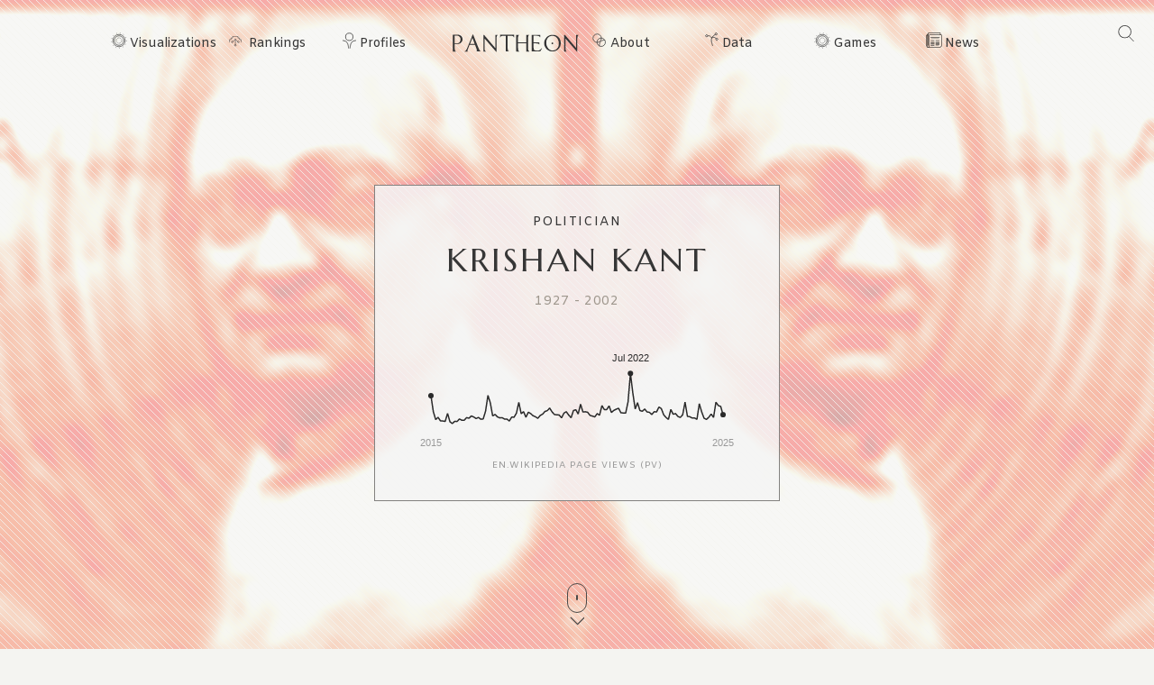

--- FILE ---
content_type: text/html; charset=utf-8
request_url: https://pantheon.world/profile/person/Krishan_Kant
body_size: 23894
content:
<!DOCTYPE html><html lang="en" dir="ltr"><head><meta charSet="utf-8"/><meta name="viewport" content="width=device-width, initial-scale=1"/><link rel="stylesheet" href="/_next/static/css/90a20a2dae92ba0a.css" data-precedence="next"/><link rel="stylesheet" href="/_next/static/css/85c6442aca86678f.css" data-precedence="next"/><link rel="stylesheet" href="/_next/static/css/5929dab60b631b67.css" data-precedence="next"/><link rel="stylesheet" href="/_next/static/css/405757c7a9e3a9db.css" data-precedence="next"/><link rel="stylesheet" href="/_next/static/css/b2599dce500110a8.css" data-precedence="next"/><link rel="stylesheet" href="/_next/static/css/7a47cc5bcc30ebcd.css" as="style" data-precedence="dynamic"/><link rel="preload" as="script" fetchPriority="low" href="/_next/static/chunks/webpack-361aacf0a3a1cba5.js"/><script src="/_next/static/chunks/fd9d1056-11dd12c8896cfb93.js" async=""></script><script src="/_next/static/chunks/2117-2a02e6a363944a75.js" async=""></script><script src="/_next/static/chunks/main-app-c1133d4a337cb325.js" async=""></script><script src="/_next/static/chunks/7821-7645d96fbc674486.js" async=""></script><script src="/_next/static/chunks/4451-6b732a804ed419e1.js" async=""></script><script src="/_next/static/chunks/8667-8fdb02ff2aceb653.js" async=""></script><script src="/_next/static/chunks/1636-4569dac5dfe94232.js" async=""></script><script src="/_next/static/chunks/app/%5Blocale%5D/layout-f8863d89018aa4ed.js" async=""></script><script src="/_next/static/chunks/app/not-found-9239d79ab58aa28f.js" async=""></script><script src="/_next/static/chunks/2972-f34ee39a45ecd1f3.js" async=""></script><script src="/_next/static/chunks/658-3bcf2c73e105eadf.js" async=""></script><script src="/_next/static/chunks/3145-82eab3942afeec0c.js" async=""></script><script src="/_next/static/chunks/7516-59ab0dcee02972f5.js" async=""></script><script src="/_next/static/chunks/8578-181b6a1e3237e777.js" async=""></script><script src="/_next/static/chunks/9864-65a45bf801e6f2a6.js" async=""></script><script src="/_next/static/chunks/3464-e86ffd7293f6f71e.js" async=""></script><script src="/_next/static/chunks/6658-4999c8a7074d5b07.js" async=""></script><script src="/_next/static/chunks/3079-4f2f5c3278eb9205.js" async=""></script><script src="/_next/static/chunks/3505-6f646d456b86a9aa.js" async=""></script><script src="/_next/static/chunks/3255-93b7d646f27524ba.js" async=""></script><script src="/_next/static/chunks/7128-3e84515b073c7941.js" async=""></script><script src="/_next/static/chunks/app/%5Blocale%5D/profile/person/%5Bid%5D/page-c0f18e29d5af09a6.js" async=""></script><link rel="preload" href="https://www.googletagmanager.com/gtag/js?id=G-56HH4RQ1J2" as="script"/><link rel="preload" href="https://pagead2.googlesyndication.com/pagead/js/adsbygoogle.js?client=ca-pub-1706971377772539" as="script" crossorigin=""/><link data-rh="true" rel="icon" href="/images/favicon.ico" type="image/x-icon"/><title>Krishan Kant Biography | Pantheon</title><meta property="og:title" content="Krishan Kant Biography | Pantheon"/><meta property="og:image" content="https://pantheon.world/api/screenshot/person?id=2013584&amp;locale=en"/><meta name="twitter:card" content="summary_large_image"/><meta name="twitter:title" content="Krishan Kant Biography | Pantheon"/><meta name="twitter:image" content="https://pantheon.world/api/screenshot/person?id=2013584&amp;locale=en"/><link href="https://fonts.googleapis.com/css2?family=Marcellus&amp;display=swap" rel="stylesheet"/><link href="https://fonts.googleapis.com/css2?family=Amiko&amp;display=swap" rel="stylesheet"/><script src="/_next/static/chunks/polyfills-42372ed130431b0a.js" noModule=""></script></head><body><style>#nprogress{pointer-events:none}#nprogress .bar{background:#363636;position:fixed;z-index:1600;top: 0;left:0;width:100%;height:3px}#nprogress .peg{display:block;position:absolute;right:0;width:100px;height:100%;box-shadow:0 0 10px #363636,0 0 5px #363636;opacity:1;-webkit-transform:rotate(3deg) translate(0px,-4px);-ms-transform:rotate(3deg) translate(0px,-4px);transform:rotate(3deg) translate(0px,-4px)}#nprogress .spinner{display:block;position:fixed;z-index:1600;top: 15px;right:15px}#nprogress .spinner-icon{width:18px;height:18px;box-sizing:border-box;border:2px solid transparent;border-top-color:#363636;border-left-color:#363636;border-radius:50%;-webkit-animation:nprogress-spinner 400ms linear infinite;animation:nprogress-spinner 400ms linear infinite}.nprogress-custom-parent{overflow:hidden;position:relative}.nprogress-custom-parent #nprogress .bar,.nprogress-custom-parent #nprogress .spinner{position:absolute}@-webkit-keyframes nprogress-spinner{0%{-webkit-transform:rotate(0deg)}100%{-webkit-transform:rotate(360deg)}}@keyframes nprogress-spinner{0%{transform:rotate(0deg)}100%{transform:rotate(360deg)}}</style><!--$--><!--/$--><!--$--><nav><div id="navigation" class="globalNav navigation" role="navigation"><ul class="items"><li class="nav-btn"><span><img alt="navigation hamburger menu" loading="lazy" width="18" height="12" decoding="async" data-nimg="1" style="color:transparent" src="/images/icons/icon-nav.svg"/></span></li><li class="item"><a href="/en/explore/viz" class="item-link explore-link">Visualizations</a></li><li class="item"><a href="/en/explore/rankings?show=people" class="item-link rankings-link dd">Rankings</a><ul class="sub-items"><li><a href="/en/explore/rankings?show=people" class="item-link">People</a></li><li><a href="/en/explore/rankings?show=places" class="item-link">Places</a></li><li><a href="/en/explore/rankings?show=occupations" class="item-link">Occupations</a></li></ul></li><li class="item"><a href="/en/profile/person" class="item-link profiles-link dd">Profiles</a><ul class="sub-items"><li><a href="/en/profile/person" class="item-link">People</a></li><li><a href="/en/profile/place" class="item-link">Places</a></li><li><a href="/en/profile/country" class="item-link">Countries</a></li><li><a href="/en/profile/occupation" class="item-link">Occupations</a></li><li><a href="/en/profile/select-occupation-country" class="item-link">Occupation / Country</a></li><li><a href="/en/profile/era" class="item-link">Eras</a></li><li><a href="/en/profile/deaths/2025" class="item-link">Deaths</a></li></ul></li><li class="item home-link"><a href="/en" class="home"><img alt="Pantheon" loading="lazy" width="140" height="20" decoding="async" data-nimg="1" class="logo" style="color:transparent" src="/images/logos/logo_pantheon.svg"/></a></li><li class="item"><a class="item-link about-link" href="/en/data/faq">About</a></li><li class="item"><a class="item-link data-link dd" href="/en/data/permissions">Data</a><ul class="sub-items"><li><a class="item-link" href="/en/data/permissions">Permissions</a></li><li><a class="item-link" href="/en/data/datasets">Download</a></li><li><a class="item-link" href="/en/data/api">API</a></li></ul></li><li class="item"><a class="item-link explore-link dd" href="/en/game/yearbook">Games</a><ul class="sub-items"><li><a class="item-link" href="/en/game/yearbook">Yearbook</a></li><li><a class="item-link" href="/en/game/birthle">◼ <!-- -->Birthle</a></li><li><a class="item-link" href="/en/game/trivia">◼ <!-- -->Trivia</a></li><li><a href="https://trivia.rocks/" target="_blank" rel="noopener noreferrer" class="item-link">TuneTrivia <span class="new-badge">new!</span></a></li></ul></li><li class="item"><a class="item-link news-link" href="/en/news">News</a></li><li class="search-btn"><button><img alt="Search" loading="lazy" width="18" height="18" decoding="async" data-nimg="1" style="color:transparent" src="/images/icons/icon-search.svg"/></button></li></ul></div></nav><!--/$--><main><div class="person"><header class="hero"><div class="bg-container"><div class="bg-img-mask person" style="background-color:#B12D11"><div class="bg-img bg-img-l" style="background-color:#B12D11;background-image:url(&#x27;https://static.pantheon.world/profile/people/2013584.jpg&#x27;)"></div><div class="bg-img bg-img-r" style="background-color:#B12D11;background-image:url(&#x27;https://static.pantheon.world/profile/people/2013584.jpg&#x27;)"></div></div></div><div class="info"><h2 class="profile-type">Politician</h2><h1 class="profile-name">Krishan Kant</h1><p class="date-subtitle">1927<!-- --> -<!-- --> <!-- -->2002</p><div class="pageviews-chart-container"><div class="pageviews-chart" style="width:100%;height:120px"></div><p class="pageviews-label">EN<!-- -->.WIKIPEDIA PAGE VIEWS (PV)</p></div></div><div class="mouse"><span class="mouse-scroll"></span></div></header><div class="about-section"><nav class="profile-nav"><ol class="profile-nav-list"><li class="profile-nav-item"><a href="#metrics" class="profile-nav-link metrics"><span class="profile-nav-link-roman-numeral"></span><span class="profile-nav-link-title">Memorability Metrics</span><span class="jump-to-text" aria-hidden="true"> <!-- -->»</span></a></li><li class="profile-nav-item"><a href="#page-views-by-lang" class="profile-nav-link page-views-by-lang"><span class="profile-nav-link-roman-numeral"></span><span class="profile-nav-link-title">Page views of Krishan Kant by language</span><span class="jump-to-text" aria-hidden="true"> <!-- -->»</span></a></li><li class="profile-nav-item"><a href="#occupation_peers" class="profile-nav-link occupation_peers"><span class="profile-nav-link-roman-numeral"></span><span class="profile-nav-link-title">Among Politicians</span><span class="jump-to-text" aria-hidden="true"> <!-- -->»</span></a></li><li class="profile-nav-item"><a href="#year_peers" class="profile-nav-link year_peers"><span class="profile-nav-link-roman-numeral"></span><span class="profile-nav-link-title">Contemporaries</span><span class="jump-to-text" aria-hidden="true"> <!-- -->»</span></a></li><li class="profile-nav-item"><a href="#country_peers" class="profile-nav-link country_peers"><span class="profile-nav-link-roman-numeral"></span><span class="profile-nav-link-title">In India</span><span class="jump-to-text" aria-hidden="true"> <!-- -->»</span></a></li><li class="profile-nav-item"><a href="#country_occupation_peers" class="profile-nav-link country_occupation_peers"><span class="profile-nav-link-roman-numeral"></span><span class="profile-nav-link-title">Among Politicians In India</span><span class="jump-to-text" aria-hidden="true"> <!-- -->»</span></a></li></ol></nav><section class="intro-section person"><div class="intro-deco"><div class="deco-lines"><span class="deco-line" style="background-color:#B12D11"></span><span class="deco-line" style="background-color:#B12D11"></span><span class="deco-line" style="background-color:#B12D11"></span><span class="deco-line" style="background-color:#B12D11"></span><span class="deco-line" style="background-color:#B12D11"></span><span class="deco-line" style="background-color:#B12D11"></span><span class="deco-line" style="background-color:#B12D11"></span><span class="deco-line" style="background-color:#B12D11"></span><span class="deco-line" style="background-color:#B12D11"></span><span class="deco-line" style="background-color:#B12D11"></span><span class="deco-line" style="background-color:#B12D11"></span><span class="deco-line" style="background-color:#B12D11"></span><span class="deco-line" style="background-color:#B12D11"></span><span class="deco-line" style="background-color:#B12D11"></span></div></div><div class="intro-content"><div class="person-image-wrapper"><div class="image"><img src="https://static.pantheon.world/profile/people/2013584.jpg" class="undefined" alt="Photo of Krishan Kant" data-fallback=https://static.pantheon.world/icons/icon-person.svg onerror="this.onerror=null;this.src=this.dataset.fallback;" /></div></div><div class="intro-text"><h3><img alt="Icon of person" loading="lazy" width="24" height="24" decoding="async" data-nimg="1" style="color:transparent" src="/images/ui/profile-w.svg"/> <!-- -->Krishan Kant</h3><p>Krishan Kant (28 February 1927 – 27 July 2002) was an Indian politician who served as the  vice president of India from 1997 until his death in 2002. Prior to his vice presidency, Kant was the governor of Andhra Pradesh from 1990 to 1997. He was a member of both houses of the Indian Parliament, representing Chandigarh in the Lok Sabha from 1977 to 1980, and Haryana in the Rajya Sabha from 1966 to 1977.
Kant was born to parents who were independence activists in Punjab, British India, and was himself arrested in Lahore during the Quit India movement.<!-- --> <a href="https://en.wikipedia.org/wiki/Krishan_Kant" target="_blank" rel="noopener noreferrer">Read more on Wikipedia</a></p><p>His biography is available in 27 different languages on Wikipedia (up from 25 in 2024). Krishan Kant is the 17,197th most popular <a href="/profile/occupation/politician">politician</a> (down from 16,958th in 2024), the 914th most popular biography from <a href="/profile/place/india">India</a> (down from 883rd in 2019) and the 231st most popular <a href="/profile/occupation/politician/country/india">Indian Politician</a>.</p></div></div></section></div><section class="profile-section"><div class="section-head"><div class="section-title"><h4 id="metrics">Memorability Metrics</h4></div></div><div class="section-body"><div>Loading...</div></div></section><section class="profile-section"><div class="section-head"><div class="section-title"><h4 id="page-views-by-lang">Page views of Krishan Kant by language</h4></div></div><div class="section-body"><div>Loading...</div></div></section><section class="profile-section"><div class="section-head"><div class="section-title"><h4 id="occupation_peers">Among Politicians</h4></div></div><div class="section-body"><div><p>Among <!-- -->politicians<!-- -->,<!-- --> <!-- -->Krishan Kant<!-- --> ranks<!-- --> <strong>17,197</strong> out of<!-- --> <!-- -->19,576<!-- -->. <span>Before<!-- --> <!-- -->him<!-- --> are<!-- --> <span><span><a target="_self" href="/profile/person/Lauren_Boebert">Lauren Boebert</a>, </span><span><a target="_self" href="/profile/person/Yahya_Ould_Hademine">Yahya Ould Hademine</a>, </span><span><a target="_self" href="/profile/person/Heidi_Hautala">Heidi Hautala</a>, </span><span><a target="_self" href="/profile/person/Isabel_Celaá">Isabel Celaá</a>, </span><span><a target="_self" href="/profile/person/Kinuko_Tanida">Kinuko Tanida</a>, </span><span> and <a target="_self" href="/profile/person/Helen_Gahagan_Douglas">Helen Gahagan Douglas</a></span></span>.<!-- --> </span><span>After <!-- -->him<!-- --> <!-- -->are<!-- --> <span><span><a target="_self" href="/profile/person/Lorella_Stefanelli">Lorella Stefanelli</a>, </span><span><a target="_self" href="/profile/person/Katarina_Barley">Katarina Barley</a>, </span><span><a target="_self" href="/profile/person/Nelson_Oduber">Nelson Oduber</a>, </span><span><a target="_self" href="/profile/person/Hoyte_van_Hoytema">Hoyte van Hoytema</a>, </span><span><a target="_self" href="/profile/person/Mihai_Tudose">Mihai Tudose</a>, </span><span> and <a target="_self" href="/profile/person/Æthelric_of_Bernicia">Æthelric of Bernicia</a></span></span>.</span></p><div class="rank-title"><h3>Most Popular <!-- -->Politicians<!-- --> in Wikipedia</h3><a href="/explore/rankings?show=people&amp;occupation=POLITICIAN">Go to all Rankings</a></div><div class="rank-carousel"><a class="arrow back" href="#"><img alt="Load previous" loading="lazy" width="8" height="12" decoding="async" data-nimg="1" class="back" style="color:transparent" src="/images/ui/tri-left-b.svg"/></a><ul class="rank-list"><li><div class="rank-photo"><a href="/profile/person/Lauren_Boebert"><div class="image"><img src="https://static.pantheon.world/profile/people/64429315.jpg" class="undefined" alt="Photo of Lauren Boebert" data-fallback=https://static.pantheon.world/icons/icon-person.svg onerror="this.onerror=null;this.src=this.dataset.fallback;" /></div></a></div><h2><a href="/profile/person/Lauren_Boebert">Lauren Boebert</a></h2><p class="rank-year">1986<!-- --> -<!-- --> <!-- -->Present</p><p class="rank-year"><strong>HPI:</strong> <!-- -->51.35</p><p class="rank-year"><strong>Rank:</strong> <!-- -->17,198</p></li><li><div class="rank-photo"><a href="/profile/person/Yahya_Ould_Hademine"><div class="image"><img src="https://static.pantheon.world/profile/people/43621862.jpg" class="undefined" alt="Photo of Yahya Ould Hademine" data-fallback=https://static.pantheon.world/icons/icon-person.svg onerror="this.onerror=null;this.src=this.dataset.fallback;" /></div></a></div><h2><a href="/profile/person/Yahya_Ould_Hademine">Yahya Ould Hademine</a></h2><p class="rank-year">1953<!-- --> -<!-- --> <!-- -->Present</p><p class="rank-year"><strong>HPI:</strong> <!-- -->51.35</p><p class="rank-year"><strong>Rank:</strong> <!-- -->17,199</p></li><li><div class="rank-photo"><a href="/profile/person/Heidi_Hautala"><div class="image"><img src="https://static.pantheon.world/profile/people/730011.jpg" class="undefined" alt="Photo of Heidi Hautala" data-fallback=https://static.pantheon.world/icons/icon-person.svg onerror="this.onerror=null;this.src=this.dataset.fallback;" /></div></a></div><h2><a href="/profile/person/Heidi_Hautala">Heidi Hautala</a></h2><p class="rank-year">1955<!-- --> -<!-- --> <!-- -->Present</p><p class="rank-year"><strong>HPI:</strong> <!-- -->51.35</p><p class="rank-year"><strong>Rank:</strong> <!-- -->17,200</p></li><li><div class="rank-photo"><a href="/profile/person/Isabel_Celaá"><div class="image"><img src="https://static.pantheon.world/profile/people/47960831.jpg" class="undefined" alt="Photo of Isabel Celaá" data-fallback=https://static.pantheon.world/icons/icon-person.svg onerror="this.onerror=null;this.src=this.dataset.fallback;" /></div></a></div><h2><a href="/profile/person/Isabel_Celaá">Isabel Celaá</a></h2><p class="rank-year">1949<!-- --> -<!-- --> <!-- -->Present</p><p class="rank-year"><strong>HPI:</strong> <!-- -->51.34</p><p class="rank-year"><strong>Rank:</strong> <!-- -->17,201</p></li><li><div class="rank-photo"><a href="/profile/person/Kinuko_Tanida"><div class="image"><img src="https://static.pantheon.world/profile/people/19216666.jpg" class="undefined" alt="Photo of Kinuko Tanida" data-fallback=https://static.pantheon.world/icons/icon-person.svg onerror="this.onerror=null;this.src=this.dataset.fallback;" /></div></a></div><h2><a href="/profile/person/Kinuko_Tanida">Kinuko Tanida</a></h2><p class="rank-year">1939<!-- --> -<!-- --> <!-- -->2020</p><p class="rank-year"><strong>HPI:</strong> <!-- -->51.34</p><p class="rank-year"><strong>Rank:</strong> <!-- -->17,202</p></li><li><div class="rank-photo"><a href="/profile/person/Helen_Gahagan_Douglas"><div class="image"><img src="https://static.pantheon.world/profile/people/382953.jpg" class="undefined" alt="Photo of Helen Gahagan Douglas" data-fallback=https://static.pantheon.world/icons/icon-person.svg onerror="this.onerror=null;this.src=this.dataset.fallback;" /></div></a></div><h2><a href="/profile/person/Helen_Gahagan_Douglas">Helen Gahagan Douglas</a></h2><p class="rank-year">1900<!-- --> -<!-- --> <!-- -->1980</p><p class="rank-year"><strong>HPI:</strong> <!-- -->51.34</p><p class="rank-year"><strong>Rank:</strong> <!-- -->17,203</p></li><li class="rank-me"><div class="rank-photo"><a href="/profile/person/Krishan_Kant"><div class="image"><img src="https://static.pantheon.world/profile/people/2013584.jpg" class="undefined" alt="Photo of Krishan Kant" data-fallback=https://static.pantheon.world/icons/icon-person.svg onerror="this.onerror=null;this.src=this.dataset.fallback;" /></div></a></div><h2><a href="/profile/person/Krishan_Kant">Krishan Kant</a></h2><p class="rank-year">1927<!-- --> -<!-- --> <!-- -->2002</p><p class="rank-year"><strong>HPI:</strong> <!-- -->51.34</p><p class="rank-year"><strong>Rank:</strong> <!-- -->17,204</p></li><li><div class="rank-photo"><a href="/profile/person/Lorella_Stefanelli"><div class="image"><img src="https://static.pantheon.world/profile/people/47996189.jpg" class="undefined" alt="Photo of Lorella Stefanelli" data-fallback=https://static.pantheon.world/icons/icon-person.svg onerror="this.onerror=null;this.src=this.dataset.fallback;" /></div></a></div><h2><a href="/profile/person/Lorella_Stefanelli">Lorella Stefanelli</a></h2><p class="rank-year">1959<!-- --> -<!-- --> <!-- -->Present</p><p class="rank-year"><strong>HPI:</strong> <!-- -->51.34</p><p class="rank-year"><strong>Rank:</strong> <!-- -->17,205</p></li><li><div class="rank-photo"><a href="/profile/person/Katarina_Barley"><div class="image"><img src="https://static.pantheon.world/profile/people/48739065.jpg" class="undefined" alt="Photo of Katarina Barley" data-fallback=https://static.pantheon.world/icons/icon-person.svg onerror="this.onerror=null;this.src=this.dataset.fallback;" /></div></a></div><h2><a href="/profile/person/Katarina_Barley">Katarina Barley</a></h2><p class="rank-year">1968<!-- --> -<!-- --> <!-- -->Present</p><p class="rank-year"><strong>HPI:</strong> <!-- -->51.33</p><p class="rank-year"><strong>Rank:</strong> <!-- -->17,206</p></li><li><div class="rank-photo"><a href="/profile/person/Nelson_Oduber"><div class="image"><img src="https://static.pantheon.world/profile/people/743291.jpg" class="undefined" alt="Photo of Nelson Oduber" data-fallback=https://static.pantheon.world/icons/icon-person.svg onerror="this.onerror=null;this.src=this.dataset.fallback;" /></div></a></div><h2><a href="/profile/person/Nelson_Oduber">Nelson Oduber</a></h2><p class="rank-year">1947<!-- --> -<!-- --> <!-- -->Present</p><p class="rank-year"><strong>HPI:</strong> <!-- -->51.33</p><p class="rank-year"><strong>Rank:</strong> <!-- -->17,207</p></li><li><div class="rank-photo"><a href="/profile/person/Hoyte_van_Hoytema"><div class="image"><img src="https://static.pantheon.world/profile/people/19682386.jpg" class="undefined" alt="Photo of Hoyte van Hoytema" data-fallback=https://static.pantheon.world/icons/icon-person.svg onerror="this.onerror=null;this.src=this.dataset.fallback;" /></div></a></div><h2><a href="/profile/person/Hoyte_van_Hoytema">Hoyte van Hoytema</a></h2><p class="rank-year">1971<!-- --> -<!-- --> <!-- -->Present</p><p class="rank-year"><strong>HPI:</strong> <!-- -->51.33</p><p class="rank-year"><strong>Rank:</strong> <!-- -->17,208</p></li><li><div class="rank-photo"><a href="/profile/person/Mihai_Tudose"><div class="image"><img src="https://static.pantheon.world/profile/people/54390848.jpg" class="undefined" alt="Photo of Mihai Tudose" data-fallback=https://static.pantheon.world/icons/icon-person.svg onerror="this.onerror=null;this.src=this.dataset.fallback;" /></div></a></div><h2><a href="/profile/person/Mihai_Tudose">Mihai Tudose</a></h2><p class="rank-year">1967<!-- --> -<!-- --> <!-- -->Present</p><p class="rank-year"><strong>HPI:</strong> <!-- -->51.32</p><p class="rank-year"><strong>Rank:</strong> <!-- -->17,209</p></li><li><div class="rank-photo"><a href="/profile/person/Æthelric_of_Bernicia"><div class="image"><img src="https://static.pantheon.world/profile/people/3037410.jpg" class="undefined" alt="Photo of Æthelric of Bernicia" data-fallback=https://static.pantheon.world/icons/icon-person.svg onerror="this.onerror=null;this.src=this.dataset.fallback;" /></div></a></div><h2><a href="/profile/person/Æthelric_of_Bernicia">Æthelric of Bernicia</a></h2><p class="rank-year">600<!-- --> -<!-- --> <!-- -->572</p><p class="rank-year"><strong>HPI:</strong> <!-- -->51.32</p><p class="rank-year"><strong>Rank:</strong> <!-- -->17,210</p></li></ul><a class="arrow forward" href="#"><img alt="Load previous" loading="lazy" width="8" height="12" decoding="async" data-nimg="1" class="forward" style="color:transparent" src="/images/ui/tri-right-b.svg"/></a></div></div></div></section><section class="profile-section" style="text-align:center"><ins class="adsbygoogle" style="display:block;width:100%;max-width:792px;height:120px;margin:0 0 40px" data-ad-client="ca-pub-1706971377772539" data-ad-slot="4694641051" data-ad-format="auto" data-full-width-responsive="true"></ins></section><section class="profile-section"><div class="section-head"><div class="section-title"><h4 id="year_peers">Contemporaries</h4></div></div><div class="section-body"><div><p>Among people born in <!-- -->1927<!-- -->,<!-- --> <!-- -->Krishan Kant<!-- --> ranks<!-- --> <strong>443</strong>. <span>Before<!-- --> <!-- -->him<!-- --> <!-- -->are<!-- --> <span><span><a target="_self" href="/profile/person/Jacques_Bergerac">Jacques Bergerac</a>, </span><span><a target="_self" href="/profile/person/Tatyana_Zaslavskaya">Tatyana Zaslavskaya</a>, </span><span><a target="_self" href="/profile/person/Richard_Long_(actor)">Richard Long</a>, </span><span><a target="_self" href="/profile/person/Abdul_Hamid_(field_hockey)">Abdul Hamid</a>, </span><span><a target="_self" href="/profile/person/Dick_Jones_(actor)">Dick Jones</a>, </span><span> and <a target="_self" href="/profile/person/John_Seigenthaler">John Seigenthaler</a></span></span>.<!-- --> </span><span>After <!-- -->him<!-- --> <!-- -->are<!-- --> <span><span><a target="_self" href="/profile/person/Stein_Eriksen">Stein Eriksen</a>, </span><span><a target="_self" href="/profile/person/Mose_Allison">Mose Allison</a>, </span><span><a target="_self" href="/profile/person/Sahana_Pradhan">Sahana Pradhan</a>, </span><span><a target="_self" href="/profile/person/Kamini_Kaushal">Kamini Kaushal</a>, </span><span><a target="_self" href="/profile/person/Abby_Mann">Abby Mann</a>, </span><span> and <a target="_self" href="/profile/person/Virginia_Weidler">Virginia Weidler</a></span></span>.</span><span> Among people deceased in <!-- -->2002<!-- -->, <!-- -->Krishan Kant<!-- --> ranks <strong>320</strong>. </span><span>Before<!-- --> <!-- -->him<!-- --> <!-- -->are<!-- --> <span><span><a target="_self" href="/profile/person/Renato_Pirocchi">Renato Pirocchi</a>, </span><span><a target="_self" href="/profile/person/Jonathan_Harris">Jonathan Harris</a>, </span><span><a target="_self" href="/profile/person/Johnny_Unitas">Johnny Unitas</a>, </span><span><a target="_self" href="/profile/person/John_James_(racing_driver)">John James</a>, </span><span><a target="_self" href="/profile/person/Aglaja_Veteranyi">Aglaja Veteranyi</a>, </span><span> and <a target="_self" href="/profile/person/Salman_Raduyev">Salman Raduyev</a></span></span>.<!-- --> </span><span>After<!-- --> <!-- -->him<!-- --> <!-- -->are<!-- --> <span><span><a target="_self" href="/profile/person/W._T._Tutte">W. T. Tutte</a>, </span><span><a target="_self" href="/profile/person/Sam_Snead">Sam Snead</a>, </span><span><a target="_self" href="/profile/person/Robert_L._Forward">Robert L. Forward</a>, </span><span><a target="_self" href="/profile/person/George_Alec_Effinger">George Alec Effinger</a>, </span><span><a target="_self" href="/profile/person/Ward_Kimball">Ward Kimball</a>, </span><span> and <a target="_self" href="/profile/person/Jack_Fairman">Jack Fairman</a></span></span>.</span></p><div class="rank-title"><h3>Others Born in <!-- -->1927</h3><a href="/explore/rankings?viz=treemap&amp;show=people&amp;years=1927,1927&amp;yearType=birthyear">Go to all Rankings</a></div><div class="rank-carousel"><a class="arrow back" href="#"><img alt="Load previous" loading="lazy" width="8" height="12" decoding="async" data-nimg="1" class="back" style="color:transparent" src="/images/ui/tri-left-b.svg"/></a><ul class="rank-list"><li><div class="rank-photo"><a href="/profile/person/Jacques_Bergerac"><div class="image"><img src="https://static.pantheon.world/profile/people/9145829.jpg" class="undefined" alt="Photo of Jacques Bergerac" data-fallback=https://static.pantheon.world/icons/icon-person.svg onerror="this.onerror=null;this.src=this.dataset.fallback;" /></div></a></div><h2><a href="/profile/person/Jacques_Bergerac">Jacques Bergerac</a></h2><p>ACTOR</p><p class="rank-year">1927<!-- --> -<!-- --> <!-- -->2014</p><p class="rank-year"><strong>HPI:</strong> <!-- -->51.67</p><p class="rank-year"><strong>Rank:</strong> <!-- -->437</p></li><li><div class="rank-photo"><a href="/profile/person/Tatyana_Zaslavskaya"><div class="image"><img src="https://static.pantheon.world/profile/people/21280467.jpg" class="undefined" alt="Photo of Tatyana Zaslavskaya" data-fallback=https://static.pantheon.world/icons/icon-person.svg onerror="this.onerror=null;this.src=this.dataset.fallback;" /></div></a></div><h2><a href="/profile/person/Tatyana_Zaslavskaya">Tatyana Zaslavskaya</a></h2><p>SOCIOLOGIST</p><p class="rank-year">1927<!-- --> -<!-- --> <!-- -->2013</p><p class="rank-year"><strong>HPI:</strong> <!-- -->51.57</p><p class="rank-year"><strong>Rank:</strong> <!-- -->438</p></li><li><div class="rank-photo"><a href="/profile/person/Richard_Long_(actor)"><div class="image"><img src="https://static.pantheon.world/profile/people/754694.jpg" class="undefined" alt="Photo of Richard Long" data-fallback=https://static.pantheon.world/icons/icon-person.svg onerror="this.onerror=null;this.src=this.dataset.fallback;" /></div></a></div><h2><a href="/profile/person/Richard_Long_(actor)">Richard Long</a></h2><p>ACTOR</p><p class="rank-year">1927<!-- --> -<!-- --> <!-- -->1974</p><p class="rank-year"><strong>HPI:</strong> <!-- -->51.57</p><p class="rank-year"><strong>Rank:</strong> <!-- -->439</p></li><li><div class="rank-photo"><a href="/profile/person/Abdul_Hamid_(field_hockey)"><div class="image"><img src="https://static.pantheon.world/profile/people/27184321.jpg" class="undefined" alt="Photo of Abdul Hamid" data-fallback=https://static.pantheon.world/icons/icon-person.svg onerror="this.onerror=null;this.src=this.dataset.fallback;" /></div></a></div><h2><a href="/profile/person/Abdul_Hamid_(field_hockey)">Abdul Hamid</a></h2><p>ATHLETE</p><p class="rank-year">1927<!-- --> -<!-- --> <!-- -->2019</p><p class="rank-year"><strong>HPI:</strong> <!-- -->51.47</p><p class="rank-year"><strong>Rank:</strong> <!-- -->440</p></li><li><div class="rank-photo"><a href="/profile/person/Dick_Jones_(actor)"><div class="image"><img src="https://static.pantheon.world/profile/people/4774181.jpg" class="undefined" alt="Photo of Dick Jones" data-fallback=https://static.pantheon.world/icons/icon-person.svg onerror="this.onerror=null;this.src=this.dataset.fallback;" /></div></a></div><h2><a href="/profile/person/Dick_Jones_(actor)">Dick Jones</a></h2><p>ACTOR</p><p class="rank-year">1927<!-- --> -<!-- --> <!-- -->2014</p><p class="rank-year"><strong>HPI:</strong> <!-- -->51.42</p><p class="rank-year"><strong>Rank:</strong> <!-- -->441</p></li><li><div class="rank-photo"><a href="/profile/person/John_Seigenthaler"><div class="image"><img src="https://static.pantheon.world/profile/people/26621126.jpg" class="undefined" alt="Photo of John Seigenthaler" data-fallback=https://static.pantheon.world/icons/icon-person.svg onerror="this.onerror=null;this.src=this.dataset.fallback;" /></div></a></div><h2><a href="/profile/person/John_Seigenthaler">John Seigenthaler</a></h2><p>WRITER</p><p class="rank-year">1927<!-- --> -<!-- --> <!-- -->2014</p><p class="rank-year"><strong>HPI:</strong> <!-- -->51.36</p><p class="rank-year"><strong>Rank:</strong> <!-- -->442</p></li><li class="rank-me"><div class="rank-photo"><a href="/profile/person/Krishan_Kant"><div class="image"><img src="https://static.pantheon.world/profile/people/2013584.jpg" class="undefined" alt="Photo of Krishan Kant" data-fallback=https://static.pantheon.world/icons/icon-person.svg onerror="this.onerror=null;this.src=this.dataset.fallback;" /></div></a></div><h2><a href="/profile/person/Krishan_Kant">Krishan Kant</a></h2><p>POLITICIAN</p><p class="rank-year">1927<!-- --> -<!-- --> <!-- -->2002</p><p class="rank-year"><strong>HPI:</strong> <!-- -->51.34</p><p class="rank-year"><strong>Rank:</strong> <!-- -->443</p></li><li><div class="rank-photo"><a href="/profile/person/Stein_Eriksen"><div class="image"><img src="https://static.pantheon.world/profile/people/1050223.jpg" class="undefined" alt="Photo of Stein Eriksen" data-fallback=https://static.pantheon.world/icons/icon-person.svg onerror="this.onerror=null;this.src=this.dataset.fallback;" /></div></a></div><h2><a href="/profile/person/Stein_Eriksen">Stein Eriksen</a></h2><p>SKIER</p><p class="rank-year">1927<!-- --> -<!-- --> <!-- -->2015</p><p class="rank-year"><strong>HPI:</strong> <!-- -->51.21</p><p class="rank-year"><strong>Rank:</strong> <!-- -->444</p></li><li><div class="rank-photo"><a href="/profile/person/Mose_Allison"><div class="image"><img src="https://static.pantheon.world/profile/people/3541132.jpg" class="undefined" alt="Photo of Mose Allison" data-fallback=https://static.pantheon.world/icons/icon-person.svg onerror="this.onerror=null;this.src=this.dataset.fallback;" /></div></a></div><h2><a href="/profile/person/Mose_Allison">Mose Allison</a></h2><p>MUSICIAN</p><p class="rank-year">1927<!-- --> -<!-- --> <!-- -->2016</p><p class="rank-year"><strong>HPI:</strong> <!-- -->51.19</p><p class="rank-year"><strong>Rank:</strong> <!-- -->445</p></li><li><div class="rank-photo"><a href="/profile/person/Sahana_Pradhan"><div class="image"><img src="https://static.pantheon.world/profile/people/16557816.jpg" class="undefined" alt="Photo of Sahana Pradhan" data-fallback=https://static.pantheon.world/icons/icon-person.svg onerror="this.onerror=null;this.src=this.dataset.fallback;" /></div></a></div><h2><a href="/profile/person/Sahana_Pradhan">Sahana Pradhan</a></h2><p>POLITICIAN</p><p class="rank-year">1927<!-- --> -<!-- --> <!-- -->2014</p><p class="rank-year"><strong>HPI:</strong> <!-- -->51.14</p><p class="rank-year"><strong>Rank:</strong> <!-- -->446</p></li><li><div class="rank-photo" style="background-color:#efefef"><a href="/profile/person/Kamini_Kaushal"><div class="image"><img src="https://static.pantheon.world/profile/people/4638622.jpg" class="undefined" alt="Photo of Kamini Kaushal" data-fallback=https://static.pantheon.world/icons/icon-person.svg onerror="this.onerror=null;this.src=this.dataset.fallback;" /></div></a></div><h2><a href="/profile/person/Kamini_Kaushal">Kamini Kaushal</a></h2><p></p><p class="rank-year">1927<!-- --> -<!-- --> <!-- -->2025</p><p class="rank-year"><strong>HPI:</strong> <!-- -->51.11</p><p class="rank-year"><strong>Rank:</strong> <!-- -->447</p></li><li><div class="rank-photo"><a href="/profile/person/Abby_Mann"><div class="image"><img src="https://static.pantheon.world/profile/people/4292966.jpg" class="undefined" alt="Photo of Abby Mann" data-fallback=https://static.pantheon.world/icons/icon-person.svg onerror="this.onerror=null;this.src=this.dataset.fallback;" /></div></a></div><h2><a href="/profile/person/Abby_Mann">Abby Mann</a></h2><p>WRITER</p><p class="rank-year">1927<!-- --> -<!-- --> <!-- -->2008</p><p class="rank-year"><strong>HPI:</strong> <!-- -->51.10</p><p class="rank-year"><strong>Rank:</strong> <!-- -->448</p></li><li><div class="rank-photo"><a href="/profile/person/Virginia_Weidler"><div class="image"><img src="https://static.pantheon.world/profile/people/1131656.jpg" class="undefined" alt="Photo of Virginia Weidler" data-fallback=https://static.pantheon.world/icons/icon-person.svg onerror="this.onerror=null;this.src=this.dataset.fallback;" /></div></a></div><h2><a href="/profile/person/Virginia_Weidler">Virginia Weidler</a></h2><p>ACTOR</p><p class="rank-year">1927<!-- --> -<!-- --> <!-- -->1968</p><p class="rank-year"><strong>HPI:</strong> <!-- -->51.02</p><p class="rank-year"><strong>Rank:</strong> <!-- -->449</p></li></ul><a class="arrow forward" href="#"><img alt="Load previous" loading="lazy" width="8" height="12" decoding="async" data-nimg="1" class="forward" style="color:transparent" src="/images/ui/tri-right-b.svg"/></a></div><div class="rank-sec-body"><div class="rank-title"><h3>Others Deceased in <!-- -->2002</h3><a href="/explore/rankings?viz=treemap&amp;show=people&amp;years=2002,2002&amp;yearType=deathyear">Go to all Rankings</a></div><div class="rank-carousel"><a class="arrow back" href="#"><img alt="Load previous" loading="lazy" width="8" height="12" decoding="async" data-nimg="1" class="back" style="color:transparent" src="/images/ui/tri-left-b.svg"/></a><ul class="rank-list"><li><div class="rank-photo"><a href="/profile/person/Renato_Pirocchi"><div class="image"><img src="https://static.pantheon.world/profile/people/1235582.jpg" class="undefined" alt="Photo of Renato Pirocchi" data-fallback=https://static.pantheon.world/icons/icon-person.svg onerror="this.onerror=null;this.src=this.dataset.fallback;" /></div></a></div><h2><a href="/profile/person/Renato_Pirocchi">Renato Pirocchi</a></h2><p>RACING DRIVER</p><p class="rank-year">1933<!-- --> -<!-- --> <!-- -->2002</p><p class="rank-year"><strong>HPI:</strong> <!-- -->51.88</p><p class="rank-year"><strong>Rank:</strong> <!-- -->314</p></li><li><div class="rank-photo"><a href="/profile/person/Jonathan_Harris"><div class="image"><img src="https://static.pantheon.world/profile/people/781810.jpg" class="undefined" alt="Photo of Jonathan Harris" data-fallback=https://static.pantheon.world/icons/icon-person.svg onerror="this.onerror=null;this.src=this.dataset.fallback;" /></div></a></div><h2><a href="/profile/person/Jonathan_Harris">Jonathan Harris</a></h2><p>ACTOR</p><p class="rank-year">1914<!-- --> -<!-- --> <!-- -->2002</p><p class="rank-year"><strong>HPI:</strong> <!-- -->51.80</p><p class="rank-year"><strong>Rank:</strong> <!-- -->315</p></li><li><div class="rank-photo"><a href="/profile/person/Johnny_Unitas"><div class="image"><img src="https://static.pantheon.world/profile/people/15644.jpg" class="undefined" alt="Photo of Johnny Unitas" data-fallback=https://static.pantheon.world/icons/icon-person.svg onerror="this.onerror=null;this.src=this.dataset.fallback;" /></div></a></div><h2><a href="/profile/person/Johnny_Unitas">Johnny Unitas</a></h2><p>AMERICAN FOOTBALL PLAYER</p><p class="rank-year">1933<!-- --> -<!-- --> <!-- -->2002</p><p class="rank-year"><strong>HPI:</strong> <!-- -->51.78</p><p class="rank-year"><strong>Rank:</strong> <!-- -->316</p></li><li><div class="rank-photo"><a href="/profile/person/John_James_(racing_driver)"><div class="image"><img src="https://static.pantheon.world/profile/people/1577528.jpg" class="undefined" alt="Photo of John James" data-fallback=https://static.pantheon.world/icons/icon-person.svg onerror="this.onerror=null;this.src=this.dataset.fallback;" /></div></a></div><h2><a href="/profile/person/John_James_(racing_driver)">John James</a></h2><p>RACING DRIVER</p><p class="rank-year">1914<!-- --> -<!-- --> <!-- -->2002</p><p class="rank-year"><strong>HPI:</strong> <!-- -->51.75</p><p class="rank-year"><strong>Rank:</strong> <!-- -->317</p></li><li><div class="rank-photo"><a href="/profile/person/Aglaja_Veteranyi"><div class="image"><img src="https://static.pantheon.world/profile/people/42096223.jpg" class="undefined" alt="Photo of Aglaja Veteranyi" data-fallback=https://static.pantheon.world/icons/icon-person.svg onerror="this.onerror=null;this.src=this.dataset.fallback;" /></div></a></div><h2><a href="/profile/person/Aglaja_Veteranyi">Aglaja Veteranyi</a></h2><p>WRITER</p><p class="rank-year">1962<!-- --> -<!-- --> <!-- -->2002</p><p class="rank-year"><strong>HPI:</strong> <!-- -->51.68</p><p class="rank-year"><strong>Rank:</strong> <!-- -->318</p></li><li><div class="rank-photo"><a href="/profile/person/Salman_Raduyev"><div class="image"><img src="https://static.pantheon.world/profile/people/2881513.jpg" class="undefined" alt="Photo of Salman Raduyev" data-fallback=https://static.pantheon.world/icons/icon-person.svg onerror="this.onerror=null;this.src=this.dataset.fallback;" /></div></a></div><h2><a href="/profile/person/Salman_Raduyev">Salman Raduyev</a></h2><p>MILITARY PERSONNEL</p><p class="rank-year">1967<!-- --> -<!-- --> <!-- -->2002</p><p class="rank-year"><strong>HPI:</strong> <!-- -->51.44</p><p class="rank-year"><strong>Rank:</strong> <!-- -->319</p></li><li class="rank-me"><div class="rank-photo"><a href="/profile/person/Krishan_Kant"><div class="image"><img src="https://static.pantheon.world/profile/people/2013584.jpg" class="undefined" alt="Photo of Krishan Kant" data-fallback=https://static.pantheon.world/icons/icon-person.svg onerror="this.onerror=null;this.src=this.dataset.fallback;" /></div></a></div><h2><a href="/profile/person/Krishan_Kant">Krishan Kant</a></h2><p>POLITICIAN</p><p class="rank-year">1927<!-- --> -<!-- --> <!-- -->2002</p><p class="rank-year"><strong>HPI:</strong> <!-- -->51.34</p><p class="rank-year"><strong>Rank:</strong> <!-- -->320</p></li><li><div class="rank-photo"><a href="/profile/person/W._T._Tutte"><div class="image"><img src="https://static.pantheon.world/profile/people/52021.jpg" class="undefined" alt="Photo of W. T. Tutte" data-fallback=https://static.pantheon.world/icons/icon-person.svg onerror="this.onerror=null;this.src=this.dataset.fallback;" /></div></a></div><h2><a href="/profile/person/W._T._Tutte">W. T. Tutte</a></h2><p>MATHEMATICIAN</p><p class="rank-year">1917<!-- --> -<!-- --> <!-- -->2002</p><p class="rank-year"><strong>HPI:</strong> <!-- -->51.04</p><p class="rank-year"><strong>Rank:</strong> <!-- -->321</p></li><li><div class="rank-photo"><a href="/profile/person/Sam_Snead"><div class="image"><img src="https://static.pantheon.world/profile/people/53186.jpg" class="undefined" alt="Photo of Sam Snead" data-fallback=https://static.pantheon.world/icons/icon-person.svg onerror="this.onerror=null;this.src=this.dataset.fallback;" /></div></a></div><h2><a href="/profile/person/Sam_Snead">Sam Snead</a></h2><p>GOLFER</p><p class="rank-year">1912<!-- --> -<!-- --> <!-- -->2002</p><p class="rank-year"><strong>HPI:</strong> <!-- -->51.03</p><p class="rank-year"><strong>Rank:</strong> <!-- -->322</p></li><li><div class="rank-photo"><a href="/profile/person/Robert_L._Forward"><div class="image"><img src="https://static.pantheon.world/profile/people/89293.jpg" class="undefined" alt="Photo of Robert L. Forward" data-fallback=https://static.pantheon.world/icons/icon-person.svg onerror="this.onerror=null;this.src=this.dataset.fallback;" /></div></a></div><h2><a href="/profile/person/Robert_L._Forward">Robert L. Forward</a></h2><p>PHYSICIST</p><p class="rank-year">1932<!-- --> -<!-- --> <!-- -->2002</p><p class="rank-year"><strong>HPI:</strong> <!-- -->51.03</p><p class="rank-year"><strong>Rank:</strong> <!-- -->323</p></li><li><div class="rank-photo"><a href="/profile/person/George_Alec_Effinger"><div class="image"><img src="https://static.pantheon.world/profile/people/51029.jpg" class="undefined" alt="Photo of George Alec Effinger" data-fallback=https://static.pantheon.world/icons/icon-person.svg onerror="this.onerror=null;this.src=this.dataset.fallback;" /></div></a></div><h2><a href="/profile/person/George_Alec_Effinger">George Alec Effinger</a></h2><p>WRITER</p><p class="rank-year">1947<!-- --> -<!-- --> <!-- -->2002</p><p class="rank-year"><strong>HPI:</strong> <!-- -->50.90</p><p class="rank-year"><strong>Rank:</strong> <!-- -->324</p></li><li><div class="rank-photo"><a href="/profile/person/Ward_Kimball"><div class="image"><img src="https://static.pantheon.world/profile/people/200714.jpg" class="undefined" alt="Photo of Ward Kimball" data-fallback=https://static.pantheon.world/icons/icon-person.svg onerror="this.onerror=null;this.src=this.dataset.fallback;" /></div></a></div><h2><a href="/profile/person/Ward_Kimball">Ward Kimball</a></h2><p>FILM DIRECTOR</p><p class="rank-year">1914<!-- --> -<!-- --> <!-- -->2002</p><p class="rank-year"><strong>HPI:</strong> <!-- -->50.84</p><p class="rank-year"><strong>Rank:</strong> <!-- -->325</p></li><li><div class="rank-photo"><a href="/profile/person/Jack_Fairman"><div class="image"><img src="https://static.pantheon.world/profile/people/1235888.jpg" class="undefined" alt="Photo of Jack Fairman" data-fallback=https://static.pantheon.world/icons/icon-person.svg onerror="this.onerror=null;this.src=this.dataset.fallback;" /></div></a></div><h2><a href="/profile/person/Jack_Fairman">Jack Fairman</a></h2><p>RACING DRIVER</p><p class="rank-year">1913<!-- --> -<!-- --> <!-- -->2002</p><p class="rank-year"><strong>HPI:</strong> <!-- -->50.66</p><p class="rank-year"><strong>Rank:</strong> <!-- -->326</p></li></ul><a class="arrow forward" href="#"><img alt="Load previous" loading="lazy" width="8" height="12" decoding="async" data-nimg="1" class="forward" style="color:transparent" src="/images/ui/tri-right-b.svg"/></a></div></div></div></div></section><section class="profile-section"><div class="section-head"><div class="section-title"><h4 id="country_peers">In India</h4></div></div><div class="section-body"><div><p>Among people born in<!-- --> <a href="/profile/country/india">India</a>, <!-- -->Krishan Kant<!-- --> ranks<!-- --> <strong>914</strong> <!-- -->out of <!-- -->NaN<!-- -->. <span>Before<!-- --> <!-- -->him<!-- --> are<!-- --> <span><span><a target="_self" href="/profile/person/Sumaira_Abdulali">Sumaira Abdulali (1961)</a>, </span><span><a target="_self" href="/profile/person/Reita_Faria">Reita Faria (1943)</a>, </span><span><a target="_self" href="/profile/person/Gul_Mohammed">Gul Mohammed (1957)</a>, </span><span><a target="_self" href="/profile/person/Shrilal_Shukla">Shrilal Shukla (1925)</a>, </span><span><a target="_self" href="/profile/person/Philip_Herbert_Cowell">Philip Herbert Cowell (1870)</a>, </span><span> and <a target="_self" href="/profile/person/Nanda_(actress)">Nanda (1939)</a></span></span>.<!-- --> </span><span>After <!-- -->him<!-- --> <!-- -->are<!-- --> <span><span><a target="_self" href="/profile/person/Sushil_Kumar_(wrestler)">Sushil Kumar (1983)</a>, </span><span><a target="_self" href="/profile/person/Ruskin_Bond">Ruskin Bond (1934)</a>, </span><span><a target="_self" href="/profile/person/Begum_Akhtar">Begum Akhtar (1914)</a>, </span><span><a target="_self" href="/profile/person/Jyoti_Amge">Jyoti Amge (1993)</a>, </span><span><a target="_self" href="/profile/person/Romila_Thapar">Romila Thapar (1931)</a>, </span><span> and <a target="_self" href="/profile/person/E._M._S._Namboodiripad">E. M. S. Namboodiripad (1909)</a></span></span>.</span></p><div class="rank-title"><h3>Others born in<!-- --> <a href="/profile/country/india">India</a></h3><a href="/explore/rankings?show=people&amp;place=undefined">Go to all Rankings</a></div><div class="rank-carousel"><a class="arrow back" href="#"><img alt="Load previous" loading="lazy" width="8" height="12" decoding="async" data-nimg="1" class="back" style="color:transparent" src="/images/ui/tri-left-b.svg"/></a><ul class="rank-list"><li><div class="rank-photo"><a href="/profile/person/Sumaira_Abdulali"><div class="image"><img src="https://static.pantheon.world/profile/people/47269330.jpg" class="undefined" alt="Photo of Sumaira Abdulali" data-fallback=https://static.pantheon.world/icons/icon-person.svg onerror="this.onerror=null;this.src=this.dataset.fallback;" /></div></a></div><h2><a href="/profile/person/Sumaira_Abdulali">Sumaira Abdulali</a></h2><p>SOCIAL ACTIVIST</p><p class="rank-year">1961<!-- --> -<!-- --> <!-- -->Present</p><p class="rank-year"><strong>HPI:</strong> <!-- -->51.43</p><p class="rank-year"><strong>Rank:</strong> <!-- -->908</p></li><li><div class="rank-photo"><a href="/profile/person/Reita_Faria"><div class="image"><img src="https://static.pantheon.world/profile/people/1379681.jpg" class="undefined" alt="Photo of Reita Faria" data-fallback=https://static.pantheon.world/icons/icon-person.svg onerror="this.onerror=null;this.src=this.dataset.fallback;" /></div></a></div><h2><a href="/profile/person/Reita_Faria">Reita Faria</a></h2><p>MODEL</p><p class="rank-year">1943<!-- --> -<!-- --> <!-- -->Present</p><p class="rank-year"><strong>HPI:</strong> <!-- -->51.40</p><p class="rank-year"><strong>Rank:</strong> <!-- -->909</p></li><li><div class="rank-photo"><a href="/profile/person/Gul_Mohammed"><div class="image"><img src="https://static.pantheon.world/profile/people/2006522.jpg" class="undefined" alt="Photo of Gul Mohammed" data-fallback=https://static.pantheon.world/icons/icon-person.svg onerror="this.onerror=null;this.src=this.dataset.fallback;" /></div></a></div><h2><a href="/profile/person/Gul_Mohammed">Gul Mohammed</a></h2><p>CELEBRITY</p><p class="rank-year">1957<!-- --> -<!-- --> <!-- -->1997</p><p class="rank-year"><strong>HPI:</strong> <!-- -->51.39</p><p class="rank-year"><strong>Rank:</strong> <!-- -->910</p></li><li><div class="rank-photo"><a href="/profile/person/Shrilal_Shukla"><div class="image"><img src="https://static.pantheon.world/profile/people/30875534.jpg" class="undefined" alt="Photo of Shrilal Shukla" data-fallback=https://static.pantheon.world/icons/icon-person.svg onerror="this.onerror=null;this.src=this.dataset.fallback;" /></div></a></div><h2><a href="/profile/person/Shrilal_Shukla">Shrilal Shukla</a></h2><p>WRITER</p><p class="rank-year">1925<!-- --> -<!-- --> <!-- -->2011</p><p class="rank-year"><strong>HPI:</strong> <!-- -->51.39</p><p class="rank-year"><strong>Rank:</strong> <!-- -->911</p></li><li><div class="rank-photo"><a href="/profile/person/Philip_Herbert_Cowell"><div class="image"><img src="https://static.pantheon.world/profile/people/666832.jpg" class="undefined" alt="Photo of Philip Herbert Cowell" data-fallback=https://static.pantheon.world/icons/icon-person.svg onerror="this.onerror=null;this.src=this.dataset.fallback;" /></div></a></div><h2><a href="/profile/person/Philip_Herbert_Cowell">Philip Herbert Cowell</a></h2><p>ASTRONOMER</p><p class="rank-year">1870<!-- --> -<!-- --> <!-- -->1949</p><p class="rank-year"><strong>HPI:</strong> <!-- -->51.37</p><p class="rank-year"><strong>Rank:</strong> <!-- -->912</p></li><li><div class="rank-photo"><a href="/profile/person/Nanda_(actress)"><div class="image"><img src="https://static.pantheon.world/profile/people/4658971.jpg" class="undefined" alt="Photo of Nanda" data-fallback=https://static.pantheon.world/icons/icon-person.svg onerror="this.onerror=null;this.src=this.dataset.fallback;" /></div></a></div><h2><a href="/profile/person/Nanda_(actress)">Nanda</a></h2><p>ACTOR</p><p class="rank-year">1939<!-- --> -<!-- --> <!-- -->2014</p><p class="rank-year"><strong>HPI:</strong> <!-- -->51.34</p><p class="rank-year"><strong>Rank:</strong> <!-- -->913</p></li><li class="rank-me"><div class="rank-photo"><a href="/profile/person/Krishan_Kant"><div class="image"><img src="https://static.pantheon.world/profile/people/2013584.jpg" class="undefined" alt="Photo of Krishan Kant" data-fallback=https://static.pantheon.world/icons/icon-person.svg onerror="this.onerror=null;this.src=this.dataset.fallback;" /></div></a></div><h2><a href="/profile/person/Krishan_Kant">Krishan Kant</a></h2><p>POLITICIAN</p><p class="rank-year">1927<!-- --> -<!-- --> <!-- -->2002</p><p class="rank-year"><strong>HPI:</strong> <!-- -->51.34</p><p class="rank-year"><strong>Rank:</strong> <!-- -->914</p></li><li><div class="rank-photo"><a href="/profile/person/Sushil_Kumar_(wrestler)"><div class="image"><img src="https://static.pantheon.world/profile/people/18946730.jpg" class="undefined" alt="Photo of Sushil Kumar" data-fallback=https://static.pantheon.world/icons/icon-person.svg onerror="this.onerror=null;this.src=this.dataset.fallback;" /></div></a></div><h2><a href="/profile/person/Sushil_Kumar_(wrestler)">Sushil Kumar</a></h2><p>WRESTLER</p><p class="rank-year">1983<!-- --> -<!-- --> <!-- -->Present</p><p class="rank-year"><strong>HPI:</strong> <!-- -->51.33</p><p class="rank-year"><strong>Rank:</strong> <!-- -->915</p></li><li><div class="rank-photo"><a href="/profile/person/Ruskin_Bond"><div class="image"><img src="https://static.pantheon.world/profile/people/965456.jpg" class="undefined" alt="Photo of Ruskin Bond" data-fallback=https://static.pantheon.world/icons/icon-person.svg onerror="this.onerror=null;this.src=this.dataset.fallback;" /></div></a></div><h2><a href="/profile/person/Ruskin_Bond">Ruskin Bond</a></h2><p>WRITER</p><p class="rank-year">1934<!-- --> -<!-- --> <!-- -->Present</p><p class="rank-year"><strong>HPI:</strong> <!-- -->51.33</p><p class="rank-year"><strong>Rank:</strong> <!-- -->916</p></li><li><div class="rank-photo"><a href="/profile/person/Begum_Akhtar"><div class="image"><img src="https://static.pantheon.world/profile/people/1422252.jpg" class="undefined" alt="Photo of Begum Akhtar" data-fallback=https://static.pantheon.world/icons/icon-person.svg onerror="this.onerror=null;this.src=this.dataset.fallback;" /></div></a></div><h2><a href="/profile/person/Begum_Akhtar">Begum Akhtar</a></h2><p>SINGER</p><p class="rank-year">1914<!-- --> -<!-- --> <!-- -->1974</p><p class="rank-year"><strong>HPI:</strong> <!-- -->51.32</p><p class="rank-year"><strong>Rank:</strong> <!-- -->917</p></li><li><div class="rank-photo"><a href="/profile/person/Jyoti_Amge"><div class="image"><img src="https://static.pantheon.world/profile/people/16885604.jpg" class="undefined" alt="Photo of Jyoti Amge" data-fallback=https://static.pantheon.world/icons/icon-person.svg onerror="this.onerror=null;this.src=this.dataset.fallback;" /></div></a></div><h2><a href="/profile/person/Jyoti_Amge">Jyoti Amge</a></h2><p>ACTOR</p><p class="rank-year">1993<!-- --> -<!-- --> <!-- -->Present</p><p class="rank-year"><strong>HPI:</strong> <!-- -->51.31</p><p class="rank-year"><strong>Rank:</strong> <!-- -->918</p></li><li><div class="rank-photo"><a href="/profile/person/Romila_Thapar"><div class="image"><img src="https://static.pantheon.world/profile/people/1394575.jpg" class="undefined" alt="Photo of Romila Thapar" data-fallback=https://static.pantheon.world/icons/icon-person.svg onerror="this.onerror=null;this.src=this.dataset.fallback;" /></div></a></div><h2><a href="/profile/person/Romila_Thapar">Romila Thapar</a></h2><p>HISTORIAN</p><p class="rank-year">1931<!-- --> -<!-- --> <!-- -->Present</p><p class="rank-year"><strong>HPI:</strong> <!-- -->51.27</p><p class="rank-year"><strong>Rank:</strong> <!-- -->919</p></li><li><div class="rank-photo"><a href="/profile/person/E._M._S._Namboodiripad"><div class="image"><img src="https://static.pantheon.world/profile/people/219629.jpg" class="undefined" alt="Photo of E. M. S. Namboodiripad" data-fallback=https://static.pantheon.world/icons/icon-person.svg onerror="this.onerror=null;this.src=this.dataset.fallback;" /></div></a></div><h2><a href="/profile/person/E._M._S._Namboodiripad">E. M. S. Namboodiripad</a></h2><p>POLITICIAN</p><p class="rank-year">1909<!-- --> -<!-- --> <!-- -->1998</p><p class="rank-year"><strong>HPI:</strong> <!-- -->51.25</p><p class="rank-year"><strong>Rank:</strong> <!-- -->920</p></li></ul><a class="arrow forward" href="#"><img alt="Load previous" loading="lazy" width="8" height="12" decoding="async" data-nimg="1" class="forward" style="color:transparent" src="/images/ui/tri-right-b.svg"/></a></div></div></div></section><section class="profile-section"><div class="section-head"><div class="section-title"><h4 id="country_occupation_peers">Among Politicians In India</h4></div></div><div class="section-body"><div><p>Among <!-- -->politicians<!-- --> born in<!-- --> <a href="/profile/country/india">India</a>, <!-- -->Krishan Kant<!-- --> ranks<!-- --> <strong>231</strong>. <span>Before<!-- --> <!-- -->him<!-- --> are<!-- --> <span><span><a target="_self" href="/profile/person/Jaipal_Singh_Munda">Jaipal Singh Munda (1903)</a>, </span><span><a target="_self" href="/profile/person/George_Fernandes">George Fernandes (1930)</a>, </span><span><a target="_self" href="/profile/person/Anandiben_Patel">Anandiben Patel (1941)</a>, </span><span><a target="_self" href="/profile/person/Ra&#x27;ana_Liaquat_Ali_Khan">Ra&#x27;ana Liaquat Ali Khan (1905)</a>, </span><span><a target="_self" href="/profile/person/V._K._Krishna_Menon">V. K. Krishna Menon (1896)</a>, </span><span> and <a target="_self" href="/profile/person/Adolf_Lu_Hitler_Marak">Adolf Lu Hitler Marak (1958)</a></span></span>.<!-- --> </span><span>After <!-- -->him<!-- --> <!-- -->are<!-- --> <span><span><a target="_self" href="/profile/person/E._M._S._Namboodiripad">E. M. S. Namboodiripad (1909)</a>, </span><span><a target="_self" href="/profile/person/Yashwant_Sinha">Yashwant Sinha (1937)</a>, </span><span><a target="_self" href="/profile/person/Mansoor_Ali_Khan_Pataudi">Mansoor Ali Khan Pataudi (1941)</a>, </span><span><a target="_self" href="/profile/person/Subramanian_Swamy">Subramanian Swamy (1939)</a>, </span><span><a target="_self" href="/profile/person/Amit_Shah">Amit Shah (1964)</a>, </span><span> and <a target="_self" href="/profile/person/Sumitra_Mahajan">Sumitra Mahajan (1943)</a></span></span>.</span></p><div class="rank-title"><h3><a href="/profile/occupation/politician/country/india">Indian<!-- --> born<!-- --> <!-- -->Politicians</a></h3><a href="/explore/rankings?show=people&amp;place=undefined&amp;occupation=POLITICIAN">Go to all Rankings</a></div><div class="rank-carousel"><a class="arrow back" href="#"><img alt="Load previous" loading="lazy" width="8" height="12" decoding="async" data-nimg="1" class="back" style="color:transparent" src="/images/ui/tri-left-b.svg"/></a><ul class="rank-list"><li><div class="rank-photo"><a href="/profile/person/Jaipal_Singh_Munda"><div class="image"><img src="https://static.pantheon.world/profile/people/18332742.jpg" class="undefined" alt="Photo of Jaipal Singh Munda" data-fallback=https://static.pantheon.world/icons/icon-person.svg onerror="this.onerror=null;this.src=this.dataset.fallback;" /></div></a></div><h2><a href="/profile/person/Jaipal_Singh_Munda">Jaipal Singh Munda</a></h2><p class="rank-year">1903<!-- --> -<!-- --> <!-- -->1970</p><p class="rank-year"><strong>HPI:</strong> <!-- -->52.36</p><p class="rank-year"><strong>Rank:</strong> <!-- -->225</p></li><li><div class="rank-photo"><a href="/profile/person/George_Fernandes"><div class="image"><img src="https://static.pantheon.world/profile/people/480662.jpg" class="undefined" alt="Photo of George Fernandes" data-fallback=https://static.pantheon.world/icons/icon-person.svg onerror="this.onerror=null;this.src=this.dataset.fallback;" /></div></a></div><h2><a href="/profile/person/George_Fernandes">George Fernandes</a></h2><p class="rank-year">1930<!-- --> -<!-- --> <!-- -->2019</p><p class="rank-year"><strong>HPI:</strong> <!-- -->52.26</p><p class="rank-year"><strong>Rank:</strong> <!-- -->226</p></li><li><div class="rank-photo"><a href="/profile/person/Anandiben_Patel"><div class="image"><img src="https://static.pantheon.world/profile/people/28880170.jpg" class="undefined" alt="Photo of Anandiben Patel" data-fallback=https://static.pantheon.world/icons/icon-person.svg onerror="this.onerror=null;this.src=this.dataset.fallback;" /></div></a></div><h2><a href="/profile/person/Anandiben_Patel">Anandiben Patel</a></h2><p class="rank-year">1941<!-- --> -<!-- --> <!-- -->Present</p><p class="rank-year"><strong>HPI:</strong> <!-- -->52.13</p><p class="rank-year"><strong>Rank:</strong> <!-- -->227</p></li><li><div class="rank-photo"><a href="/profile/person/Ra&#x27;ana_Liaquat_Ali_Khan"><div class="image"><img src="https://static.pantheon.world/profile/people/1236964.jpg" class="undefined" alt="Photo of Ra'ana Liaquat Ali Khan" data-fallback=https://static.pantheon.world/icons/icon-person.svg onerror="this.onerror=null;this.src=this.dataset.fallback;" /></div></a></div><h2><a href="/profile/person/Ra&#x27;ana_Liaquat_Ali_Khan">Ra&#x27;ana Liaquat Ali Khan</a></h2><p class="rank-year">1905<!-- --> -<!-- --> <!-- -->1990</p><p class="rank-year"><strong>HPI:</strong> <!-- -->52.10</p><p class="rank-year"><strong>Rank:</strong> <!-- -->228</p></li><li><div class="rank-photo"><a href="/profile/person/V._K._Krishna_Menon"><div class="image"><img src="https://static.pantheon.world/profile/people/886858.jpg" class="undefined" alt="Photo of V. K. Krishna Menon" data-fallback=https://static.pantheon.world/icons/icon-person.svg onerror="this.onerror=null;this.src=this.dataset.fallback;" /></div></a></div><h2><a href="/profile/person/V._K._Krishna_Menon">V. K. Krishna Menon</a></h2><p class="rank-year">1896<!-- --> -<!-- --> <!-- -->1974</p><p class="rank-year"><strong>HPI:</strong> <!-- -->51.78</p><p class="rank-year"><strong>Rank:</strong> <!-- -->229</p></li><li><div class="rank-photo"><a href="/profile/person/Adolf_Lu_Hitler_Marak"><div class="image"><img src="https://static.pantheon.world/profile/people/306844.jpg" class="undefined" alt="Photo of Adolf Lu Hitler Marak" data-fallback=https://static.pantheon.world/icons/icon-person.svg onerror="this.onerror=null;this.src=this.dataset.fallback;" /></div></a></div><h2><a href="/profile/person/Adolf_Lu_Hitler_Marak">Adolf Lu Hitler Marak</a></h2><p class="rank-year">1958<!-- --> -<!-- --> <!-- -->Present</p><p class="rank-year"><strong>HPI:</strong> <!-- -->51.67</p><p class="rank-year"><strong>Rank:</strong> <!-- -->230</p></li><li class="rank-me"><div class="rank-photo"><a href="/profile/person/Krishan_Kant"><div class="image"><img src="https://static.pantheon.world/profile/people/2013584.jpg" class="undefined" alt="Photo of Krishan Kant" data-fallback=https://static.pantheon.world/icons/icon-person.svg onerror="this.onerror=null;this.src=this.dataset.fallback;" /></div></a></div><h2><a href="/profile/person/Krishan_Kant">Krishan Kant</a></h2><p class="rank-year">1927<!-- --> -<!-- --> <!-- -->2002</p><p class="rank-year"><strong>HPI:</strong> <!-- -->51.34</p><p class="rank-year"><strong>Rank:</strong> <!-- -->231</p></li><li><div class="rank-photo"><a href="/profile/person/E._M._S._Namboodiripad"><div class="image"><img src="https://static.pantheon.world/profile/people/219629.jpg" class="undefined" alt="Photo of E. M. S. Namboodiripad" data-fallback=https://static.pantheon.world/icons/icon-person.svg onerror="this.onerror=null;this.src=this.dataset.fallback;" /></div></a></div><h2><a href="/profile/person/E._M._S._Namboodiripad">E. M. S. Namboodiripad</a></h2><p class="rank-year">1909<!-- --> -<!-- --> <!-- -->1998</p><p class="rank-year"><strong>HPI:</strong> <!-- -->51.25</p><p class="rank-year"><strong>Rank:</strong> <!-- -->232</p></li><li><div class="rank-photo"><a href="/profile/person/Yashwant_Sinha"><div class="image"><img src="https://static.pantheon.world/profile/people/526677.jpg" class="undefined" alt="Photo of Yashwant Sinha" data-fallback=https://static.pantheon.world/icons/icon-person.svg onerror="this.onerror=null;this.src=this.dataset.fallback;" /></div></a></div><h2><a href="/profile/person/Yashwant_Sinha">Yashwant Sinha</a></h2><p class="rank-year">1937<!-- --> -<!-- --> <!-- -->Present</p><p class="rank-year"><strong>HPI:</strong> <!-- -->51.14</p><p class="rank-year"><strong>Rank:</strong> <!-- -->233</p></li><li><div class="rank-photo"><a href="/profile/person/Mansoor_Ali_Khan_Pataudi"><div class="image"><img src="https://static.pantheon.world/profile/people/23300496.jpg" class="undefined" alt="Photo of Mansoor Ali Khan Pataudi" data-fallback=https://static.pantheon.world/icons/icon-person.svg onerror="this.onerror=null;this.src=this.dataset.fallback;" /></div></a></div><h2><a href="/profile/person/Mansoor_Ali_Khan_Pataudi">Mansoor Ali Khan Pataudi</a></h2><p class="rank-year">1941<!-- --> -<!-- --> <!-- -->2011</p><p class="rank-year"><strong>HPI:</strong> <!-- -->51.13</p><p class="rank-year"><strong>Rank:</strong> <!-- -->234</p></li><li><div class="rank-photo"><a href="/profile/person/Subramanian_Swamy"><div class="image"><img src="https://static.pantheon.world/profile/people/2701039.jpg" class="undefined" alt="Photo of Subramanian Swamy" data-fallback=https://static.pantheon.world/icons/icon-person.svg onerror="this.onerror=null;this.src=this.dataset.fallback;" /></div></a></div><h2><a href="/profile/person/Subramanian_Swamy">Subramanian Swamy</a></h2><p class="rank-year">1939<!-- --> -<!-- --> <!-- -->Present</p><p class="rank-year"><strong>HPI:</strong> <!-- -->51.06</p><p class="rank-year"><strong>Rank:</strong> <!-- -->235</p></li><li><div class="rank-photo"><a href="/profile/person/Amit_Shah"><div class="image"><img src="https://static.pantheon.world/profile/people/28165549.jpg" class="undefined" alt="Photo of Amit Shah" data-fallback=https://static.pantheon.world/icons/icon-person.svg onerror="this.onerror=null;this.src=this.dataset.fallback;" /></div></a></div><h2><a href="/profile/person/Amit_Shah">Amit Shah</a></h2><p class="rank-year">1964<!-- --> -<!-- --> <!-- -->Present</p><p class="rank-year"><strong>HPI:</strong> <!-- -->51.02</p><p class="rank-year"><strong>Rank:</strong> <!-- -->236</p></li><li><div class="rank-photo"><a href="/profile/person/Sumitra_Mahajan"><div class="image"><img src="https://static.pantheon.world/profile/people/6064438.jpg" class="undefined" alt="Photo of Sumitra Mahajan" data-fallback=https://static.pantheon.world/icons/icon-person.svg onerror="this.onerror=null;this.src=this.dataset.fallback;" /></div></a></div><h2><a href="/profile/person/Sumitra_Mahajan">Sumitra Mahajan</a></h2><p class="rank-year">1943<!-- --> -<!-- --> <!-- -->Present</p><p class="rank-year"><strong>HPI:</strong> <!-- -->50.92</p><p class="rank-year"><strong>Rank:</strong> <!-- -->237</p></li></ul><a class="arrow forward" href="#"><img alt="Load previous" loading="lazy" width="8" height="12" decoding="async" data-nimg="1" class="forward" style="color:transparent" src="/images/ui/tri-right-b.svg"/></a></div></div></div></section><footer class="profile-footer"><div class="footer-container"><h4 class="footer-title">Related Profiles</h4><ul class="footer-carousel-container"><li class="footer-carousel-item"><div class="footer-carousel-item-photo"><a aria-label="Politician profile" href="/profile/occupation/politician" style="background-image:url(https://static.pantheon.world/profile/occupation/politician.jpg)"></a></div><h4 class="footer-carousel-item-title"><a href="/profile/occupation/politician">Politician</a></h4><p>19,576<!-- --> Individuals</p></li><li class="footer-carousel-item"><div class="footer-carousel-item-photo"><a aria-label="Helen Gahagan Douglas profile" href="/profile/person/Helen_Gahagan_Douglas" style="background-image:url(https://static.pantheon.world/profile/people/382953.jpg)"></a></div><h4 class="footer-carousel-item-title"><a href="/profile/person/Helen_Gahagan_Douglas">Helen Gahagan Douglas</a></h4><p>Rank <!-- -->17,196</p></li><li class="footer-carousel-item"><div class="footer-carousel-item-photo"><a aria-label="Lorella Stefanelli profile" href="/profile/person/Lorella_Stefanelli" style="background-image:url(https://static.pantheon.world/profile/people/47996189.jpg)"></a></div><h4 class="footer-carousel-item-title"><a href="/profile/person/Lorella_Stefanelli">Lorella Stefanelli</a></h4><p>Rank <!-- -->17,198</p></li></ul></div></footer></div></main><!--$--><div class="global-footer"><ul class="items site-map"><li class="item"><a class="item-link explore-link" href="/en/explore/viz">Explore</a><ul class="sub-items"><li><a href="/en/explore/viz" class="item-link">Visualizations</a></li><li><a href="/en/explore/rankings" class="item-link">Rankings</a></li></ul></li><li class="item"><a class="item-link profiles-link" href="/en/profile/person">Profiles</a><ul class="sub-items"><li><a href="/en/profile/person" class="item-link">People</a></li><li><a href="/en/profile/place" class="item-link">Places</a></li><li><a href="/en/profile/country" class="item-link">Countries</a></li><li><a href="/en/profile/occupation" class="item-link">Occupations</a></li><li><a href="/en/profile/select-occupation-country" class="item-link">Occupation / Country</a></li><li><a href="/en/profile/era" class="item-link">Eras</a></li></ul></li><li class="item"><a class="item-link about-link" href="/en/data/faq">About</a><ul class="sub-items"><li><a href="https://docs.google.com/forms/d/e/1FAIpQLSdHKWwONdugZfwQvCvkSHakG-xeFh_HOZcvK3NqVOv19h0-jQ/viewform" target="_blank" rel="noopener noreferrer" class="item-link">Report Data Error</a></li><li><a class="item-link about-link" href="/en/about/privacy">Privacy Policy</a></li><li><a class="item-link about-link" href="/en/about/terms">Terms of Service</a></li></ul></li><li class="item"><a class="item-link data-link" href="/en/data/permissions">Data</a><ul class="sub-items"><li><a href="/en/data/permissions" class="item-link">Permissions</a></li><li><a href="/en/data/datasets" class="item-link">Download</a></li><li><a class="item-link api-link" href="/en/data/api">API</a></li></ul></li><li class="item"><a class="item-link data-link" href="/en/game/yearbook">Apps</a><ul class="sub-items"><li><a href="/en/game/yearbook" class="item-link">Yearbook</a></li></ul></li></ul><div class="sites right"><ul class="items authors"><li><a href="https://www.datawheel.us/" target="_blank" rel="noopener noreferrer"><img alt="Datawheel" loading="lazy" width="195" height="60" decoding="async" data-nimg="1" style="color:transparent" srcSet="/_next/image?url=%2Fimages%2Flogos%2Flogo_datawheel.png&amp;w=256&amp;q=75 1x, /_next/image?url=%2Fimages%2Flogos%2Flogo_datawheel.png&amp;w=640&amp;q=75 2x" src="/_next/image?url=%2Fimages%2Flogos%2Flogo_datawheel.png&amp;w=640&amp;q=75"/></a><a href="https://centerforcollectivelearning.org/" target="_blank" rel="noopener noreferrer"><img alt="CL" loading="lazy" width="45" height="60" decoding="async" data-nimg="1" class="logoCL" style="color:transparent" src="/images/logos/logo_CL.svg"/></a></li></ul><ul class="items share"><li><a href="https://creativecommons.org/licenses/by-sa/4.0/" target="_blank" rel="noopener noreferrer"><img alt="Creative Commons" loading="lazy" width="80" height="15" decoding="async" data-nimg="1" style="color:transparent" srcSet="/_next/image?url=%2Fimages%2Flogos%2Flogo_creative_commons.png&amp;w=96&amp;q=75 1x, /_next/image?url=%2Fimages%2Flogos%2Flogo_creative_commons.png&amp;w=256&amp;q=75 2x" src="/_next/image?url=%2Fimages%2Flogos%2Flogo_creative_commons.png&amp;w=256&amp;q=75"/></a></li><li><a href="https://www.facebook.com/datawheel" target="_blank" rel="noopener noreferrer"><img alt="Facebook" loading="lazy" width="20" height="20" decoding="async" data-nimg="1" style="color:transparent" src="/images/logos/logo_facebook.svg"/></a></li><li><a href="https://twitter.com/PantheonW" target="_blank" rel="noopener noreferrer"><img alt="Creative Commons" loading="lazy" width="20" height="20" decoding="async" data-nimg="1" style="color:transparent" src="/images/logos/logo_twitter.svg"/></a></li></ul></div></div><div class="language-switcher"><a class="" href="/ar/profile/person/Krishan_Kant">العربية</a><span class="separator">•</span><a class="" href="/zh/profile/person/Krishan_Kant">中文</a><span class="separator">•</span><a class="" href="/nl/profile/person/Krishan_Kant">Nederlands</a><span class="separator">•</span><a class="active" href="/en/profile/person/Krishan_Kant">English</a><span class="separator">•</span><a class="" href="/fr/profile/person/Krishan_Kant">Français</a><span class="separator">•</span><a class="" href="/de/profile/person/Krishan_Kant">Deutsch</a><span class="separator">•</span><a class="" href="/hu/profile/person/Krishan_Kant">Magyar</a><span class="separator">•</span><a class="" href="/it/profile/person/Krishan_Kant">Italiano</a><span class="separator">•</span><a class="" href="/ja/profile/person/Krishan_Kant">日本語</a><span class="separator">•</span><a class="" href="/pl/profile/person/Krishan_Kant">Polski</a><span class="separator">•</span><a class="" href="/pt/profile/person/Krishan_Kant">Português</a><span class="separator">•</span><a class="" href="/ru/profile/person/Krishan_Kant">Русский</a><span class="separator">•</span><a class="" href="/es/profile/person/Krishan_Kant">Español</a></div><!--/$--><script src="/_next/static/chunks/webpack-361aacf0a3a1cba5.js" async=""></script><script>(self.__next_f=self.__next_f||[]).push([0]);self.__next_f.push([2,null])</script><script>self.__next_f.push([1,"1:HL[\"/_next/static/css/90a20a2dae92ba0a.css\",\"style\"]\n2:HL[\"/_next/static/css/85c6442aca86678f.css\",\"style\"]\n3:HL[\"/_next/static/css/5929dab60b631b67.css\",\"style\"]\n4:HL[\"/_next/static/css/405757c7a9e3a9db.css\",\"style\"]\n5:HL[\"/_next/static/css/b2599dce500110a8.css\",\"style\"]\n"])</script><script>self.__next_f.push([1,"6:I[12846,[],\"\"]\n9:I[4707,[],\"\"]\nc:I[36423,[],\"\"]\nd:I[53517,[\"7821\",\"static/chunks/7821-7645d96fbc674486.js\",\"4451\",\"static/chunks/4451-6b732a804ed419e1.js\",\"8667\",\"static/chunks/8667-8fdb02ff2aceb653.js\",\"1636\",\"static/chunks/1636-4569dac5dfe94232.js\",\"1203\",\"static/chunks/app/%5Blocale%5D/layout-f8863d89018aa4ed.js\"],\"default\",1]\ne:I[53039,[\"9160\",\"static/chunks/app/not-found-9239d79ab58aa28f.js\"],\"default\"]\n10:I[61060,[],\"\"]\na:[\"locale\",\"en\",\"d\"]\nb:[\"id\",\"Krishan_Kant\",\"d\"]\n11:[]\n"])</script><script>self.__next_f.push([1,"0:[\"$\",\"$L6\",null,{\"buildId\":\"Tmyn4FyKxp3mhFrrZ0cjn\",\"assetPrefix\":\"\",\"urlParts\":[\"\",\"profile\",\"person\",\"Krishan_Kant\"],\"initialTree\":[\"\",{\"children\":[[\"locale\",\"en\",\"d\"],{\"children\":[\"profile\",{\"children\":[\"person\",{\"children\":[[\"id\",\"Krishan_Kant\",\"d\"],{\"children\":[\"__PAGE__\",{}]}]}]}]}]},\"$undefined\",\"$undefined\",true],\"initialSeedData\":[\"\",{\"children\":[[\"locale\",\"en\",\"d\"],{\"children\":[\"profile\",{\"children\":[\"person\",{\"children\":[[\"id\",\"Krishan_Kant\",\"d\"],{\"children\":[\"__PAGE__\",{},[[\"$L7\",\"$L8\",[[\"$\",\"link\",\"0\",{\"rel\":\"stylesheet\",\"href\":\"/_next/static/css/85c6442aca86678f.css\",\"precedence\":\"next\",\"crossOrigin\":\"$undefined\"}],[\"$\",\"link\",\"1\",{\"rel\":\"stylesheet\",\"href\":\"/_next/static/css/5929dab60b631b67.css\",\"precedence\":\"next\",\"crossOrigin\":\"$undefined\"}],[\"$\",\"link\",\"2\",{\"rel\":\"stylesheet\",\"href\":\"/_next/static/css/405757c7a9e3a9db.css\",\"precedence\":\"next\",\"crossOrigin\":\"$undefined\"}],[\"$\",\"link\",\"3\",{\"rel\":\"stylesheet\",\"href\":\"/_next/static/css/b2599dce500110a8.css\",\"precedence\":\"next\",\"crossOrigin\":\"$undefined\"}]]],null],null]},[null,[\"$\",\"$L9\",null,{\"parallelRouterKey\":\"children\",\"segmentPath\":[\"children\",\"$a\",\"children\",\"profile\",\"children\",\"person\",\"children\",\"$b\",\"children\"],\"error\":\"$undefined\",\"errorStyles\":\"$undefined\",\"errorScripts\":\"$undefined\",\"template\":[\"$\",\"$Lc\",null,{}],\"templateStyles\":\"$undefined\",\"templateScripts\":\"$undefined\",\"notFound\":\"$undefined\",\"notFoundStyles\":\"$undefined\"}]],null]},[null,[\"$\",\"$L9\",null,{\"parallelRouterKey\":\"children\",\"segmentPath\":[\"children\",\"$a\",\"children\",\"profile\",\"children\",\"person\",\"children\"],\"error\":\"$undefined\",\"errorStyles\":\"$undefined\",\"errorScripts\":\"$undefined\",\"template\":[\"$\",\"$Lc\",null,{}],\"templateStyles\":\"$undefined\",\"templateScripts\":\"$undefined\",\"notFound\":\"$undefined\",\"notFoundStyles\":\"$undefined\"}]],null]},[null,[\"$\",\"$L9\",null,{\"parallelRouterKey\":\"children\",\"segmentPath\":[\"children\",\"$a\",\"children\",\"profile\",\"children\"],\"error\":\"$undefined\",\"errorStyles\":\"$undefined\",\"errorScripts\":\"$undefined\",\"template\":[\"$\",\"$Lc\",null,{}],\"templateStyles\":\"$undefined\",\"templateScripts\":\"$undefined\",\"notFound\":\"$undefined\",\"notFoundStyles\":\"$undefined\"}]],null]},[[[[\"$\",\"link\",\"0\",{\"rel\":\"stylesheet\",\"href\":\"/_next/static/css/90a20a2dae92ba0a.css\",\"precedence\":\"next\",\"crossOrigin\":\"$undefined\"}]],[\"$\",\"$Ld\",null,{\"children\":[\"$\",\"$L9\",null,{\"parallelRouterKey\":\"children\",\"segmentPath\":[\"children\",\"$a\",\"children\"],\"error\":\"$undefined\",\"errorStyles\":\"$undefined\",\"errorScripts\":\"$undefined\",\"template\":[\"$\",\"$Lc\",null,{}],\"templateStyles\":\"$undefined\",\"templateScripts\":\"$undefined\",\"notFound\":\"$undefined\",\"notFoundStyles\":\"$undefined\"}],\"params\":{\"locale\":\"en\"}}]],null],null]},[[null,[\"$\",\"$L9\",null,{\"parallelRouterKey\":\"children\",\"segmentPath\":[\"children\"],\"error\":\"$undefined\",\"errorStyles\":\"$undefined\",\"errorScripts\":\"$undefined\",\"template\":[\"$\",\"$Lc\",null,{}],\"templateStyles\":\"$undefined\",\"templateScripts\":\"$undefined\",\"notFound\":[\"$\",\"$Le\",null,{}],\"notFoundStyles\":[[\"$\",\"link\",\"0\",{\"rel\":\"stylesheet\",\"href\":\"/_next/static/css/90a20a2dae92ba0a.css\",\"precedence\":\"next\",\"crossOrigin\":\"$undefined\"}],[\"$\",\"link\",\"1\",{\"rel\":\"stylesheet\",\"href\":\"/_next/static/css/f3098981b19d0c64.css\",\"precedence\":\"next\",\"crossOrigin\":\"$undefined\"}],[\"$\",\"link\",\"2\",{\"rel\":\"stylesheet\",\"href\":\"/_next/static/css/405757c7a9e3a9db.css\",\"precedence\":\"next\",\"crossOrigin\":\"$undefined\"}]]}]],null],null],\"couldBeIntercepted\":false,\"initialHead\":[null,\"$Lf\"],\"globalErrorComponent\":\"$10\",\"missingSlots\":\"$W11\"}]\n"])</script><script>self.__next_f.push([1,"f:[[\"$\",\"meta\",\"0\",{\"name\":\"viewport\",\"content\":\"width=device-width, initial-scale=1\"}],[\"$\",\"meta\",\"1\",{\"charSet\":\"utf-8\"}],[\"$\",\"title\",\"2\",{\"children\":\"Krishan Kant Biography | Pantheon\"}],[\"$\",\"meta\",\"3\",{\"property\":\"og:title\",\"content\":\"Krishan Kant Biography | Pantheon\"}],[\"$\",\"meta\",\"4\",{\"property\":\"og:image\",\"content\":\"https://pantheon.world/api/screenshot/person?id=2013584\u0026locale=en\"}],[\"$\",\"meta\",\"5\",{\"name\":\"twitter:card\",\"content\":\"summary_large_image\"}],[\"$\",\"meta\",\"6\",{\"name\":\"twitter:title\",\"content\":\"Krishan Kant Biography | Pantheon\"}],[\"$\",\"meta\",\"7\",{\"name\":\"twitter:image\",\"content\":\"https://pantheon.world/api/screenshot/person?id=2013584\u0026locale=en\"}]]\n7:null\n"])</script><script>self.__next_f.push([1,"12:I[78008,[\"2972\",\"static/chunks/2972-f34ee39a45ecd1f3.js\",\"7821\",\"static/chunks/7821-7645d96fbc674486.js\",\"658\",\"static/chunks/658-3bcf2c73e105eadf.js\",\"3145\",\"static/chunks/3145-82eab3942afeec0c.js\",\"7516\",\"static/chunks/7516-59ab0dcee02972f5.js\",\"8578\",\"static/chunks/8578-181b6a1e3237e777.js\",\"9864\",\"static/chunks/9864-65a45bf801e6f2a6.js\",\"3464\",\"static/chunks/3464-e86ffd7293f6f71e.js\",\"6658\",\"static/chunks/6658-4999c8a7074d5b07.js\",\"3079\",\"static/chunks/3079-4f2f5c3278eb9205.js\",\"8667\",\"static/chunks/8667-8fdb02ff2aceb653.js\",\"3505\",\"static/chunks/3505-6f646d456b86a9aa.js\",\"3255\",\"static/chunks/3255-93b7d646f27524ba.js\",\"7128\",\"static/chunks/7128-3e84515b073c7941.js\",\"1228\",\"static/chunks/app/%5Blocale%5D/profile/person/%5Bid%5D/page-c0f18e29d5af09a6.js\"],\"default\"]\n13:I[19468,[\"2972\",\"static/chunks/2972-f34ee39a45ecd1f3.js\",\"7821\",\"static/chunks/7821-7645d96fbc674486.js\",\"658\",\"static/chunks/658-3bcf2c73e105eadf.js\",\"3145\",\"static/chunks/3145-82eab3942afeec0c.js\",\"7516\",\"static/chunks/7516-59ab0dcee02972f5.js\",\"8578\",\"static/chunks/8578-181b6a1e3237e777.js\",\"9864\",\"static/chunks/9864-65a45bf801e6f2a6.js\",\"3464\",\"static/chunks/3464-e86ffd7293f6f71e.js\",\"6658\",\"static/chunks/6658-4999c8a7074d5b07.js\",\"3079\",\"static/chunks/3079-4f2f5c3278eb9205.js\",\"8667\",\"static/chunks/8667-8fdb02ff2aceb653.js\",\"3505\",\"static/chunks/3505-6f646d456b86a9aa.js\",\"3255\",\"static/chunks/3255-93b7d646f27524ba.js\",\"7128\",\"static/chunks/7128-3e84515b073c7941.js\",\"1228\",\"static/chunks/app/%5Blocale%5D/profile/person/%5Bid%5D/page-c0f18e29d5af09a6.js\"],\"default\"]\n14:I[65878,[\"2972\",\"static/chunks/2972-f34ee39a45ecd1f3.js\",\"7821\",\"static/chunks/7821-7645d96fbc674486.js\",\"658\",\"static/chunks/658-3bcf2c73e105eadf.js\",\"3145\",\"static/chunks/3145-82eab3942afeec0c.js\",\"7516\",\"static/chunks/7516-59ab0dcee02972f5.js\",\"8578\",\"static/chunks/8578-181b6a1e3237e777.js\",\"9864\",\"static/chunks/9864-65a45bf801e6f2a6.js\",\"3464\",\"static/chunks/3464-e86ffd7293f6f71e.js\",\"6658\",\"static/chunks/6658-4999c8a7074d5b07.js\",\"3079\",\"static/chunks/3079-4f2f5c3278eb9"])</script><script>self.__next_f.push([1,"205.js\",\"8667\",\"static/chunks/8667-8fdb02ff2aceb653.js\",\"3505\",\"static/chunks/3505-6f646d456b86a9aa.js\",\"3255\",\"static/chunks/3255-93b7d646f27524ba.js\",\"7128\",\"static/chunks/7128-3e84515b073c7941.js\",\"1228\",\"static/chunks/app/%5Blocale%5D/profile/person/%5Bid%5D/page-c0f18e29d5af09a6.js\"],\"Image\"]\n15:I[31408,[\"2972\",\"static/chunks/2972-f34ee39a45ecd1f3.js\",\"7821\",\"static/chunks/7821-7645d96fbc674486.js\",\"658\",\"static/chunks/658-3bcf2c73e105eadf.js\",\"3145\",\"static/chunks/3145-82eab3942afeec0c.js\",\"7516\",\"static/chunks/7516-59ab0dcee02972f5.js\",\"8578\",\"static/chunks/8578-181b6a1e3237e777.js\",\"9864\",\"static/chunks/9864-65a45bf801e6f2a6.js\",\"3464\",\"static/chunks/3464-e86ffd7293f6f71e.js\",\"6658\",\"static/chunks/6658-4999c8a7074d5b07.js\",\"3079\",\"static/chunks/3079-4f2f5c3278eb9205.js\",\"8667\",\"static/chunks/8667-8fdb02ff2aceb653.js\",\"3505\",\"static/chunks/3505-6f646d456b86a9aa.js\",\"3255\",\"static/chunks/3255-93b7d646f27524ba.js\",\"7128\",\"static/chunks/7128-3e84515b073c7941.js\",\"1228\",\"static/chunks/app/%5Blocale%5D/profile/person/%5Bid%5D/page-c0f18e29d5af09a6.js\"],\"default\"]\n1b:I[47929,[\"2972\",\"static/chunks/2972-f34ee39a45ecd1f3.js\",\"7821\",\"static/chunks/7821-7645d96fbc674486.js\",\"658\",\"static/chunks/658-3bcf2c73e105eadf.js\",\"3145\",\"static/chunks/3145-82eab3942afeec0c.js\",\"7516\",\"static/chunks/7516-59ab0dcee02972f5.js\",\"8578\",\"static/chunks/8578-181b6a1e3237e777.js\",\"9864\",\"static/chunks/9864-65a45bf801e6f2a6.js\",\"3464\",\"static/chunks/3464-e86ffd7293f6f71e.js\",\"6658\",\"static/chunks/6658-4999c8a7074d5b07.js\",\"3079\",\"static/chunks/3079-4f2f5c3278eb9205.js\",\"8667\",\"static/chunks/8667-8fdb02ff2aceb653.js\",\"3505\",\"static/chunks/3505-6f646d456b86a9aa.js\",\"3255\",\"static/chunks/3255-93b7d646f27524ba.js\",\"7128\",\"static/chunks/7128-3e84515b073c7941.js\",\"1228\",\"static/chunks/app/%5Blocale%5D/profile/person/%5Bid%5D/page-c0f18e29d5af09a6.js\"],\"default\"]\n1d:I[67582,[\"2972\",\"static/chunks/2972-f34ee39a45ecd1f3.js\",\"7821\",\"static/chunks/7821-7645d96fbc674486.js\",\"658\",\"static/chunks/658-3bcf2c73e105eadf.js\",\"3145\",\"static/chunks/3145-82"])</script><script>self.__next_f.push([1,"eab3942afeec0c.js\",\"7516\",\"static/chunks/7516-59ab0dcee02972f5.js\",\"8578\",\"static/chunks/8578-181b6a1e3237e777.js\",\"9864\",\"static/chunks/9864-65a45bf801e6f2a6.js\",\"3464\",\"static/chunks/3464-e86ffd7293f6f71e.js\",\"6658\",\"static/chunks/6658-4999c8a7074d5b07.js\",\"3079\",\"static/chunks/3079-4f2f5c3278eb9205.js\",\"8667\",\"static/chunks/8667-8fdb02ff2aceb653.js\",\"3505\",\"static/chunks/3505-6f646d456b86a9aa.js\",\"3255\",\"static/chunks/3255-93b7d646f27524ba.js\",\"7128\",\"static/chunks/7128-3e84515b073c7941.js\",\"1228\",\"static/chunks/app/%5Blocale%5D/profile/person/%5Bid%5D/page-c0f18e29d5af09a6.js\"],\"default\"]\n17:{\"id\":\"POLITICIAN\",\"num_born\":19576,\"occupation\":\"Politician\",\"domain_slug\":\"institutions\",\"en_occupation\":\"Politician\",\"occupation_slug\":\"politician\"}\n18:{\"slug\":\"tarn-taran-district\",\"place\":\"Tarn Taran district\"}\n19:{\"slug\":\"india\",\"country\":\"India\",\"demonym\":\"Indian\",\"en_country\":\"India\",\"en_demonym\":\"Indian\",\"en_from_country\":\"from India\",\"en_nationality_adj\":\"Indians\",\"nationalityAdj\":\"Indians\",\"fromCountry\":\"from India\"}\n1a:{\"slug\":\"new-delhi\",\"place\":\"New Delhi\"}\n16:{\"id\":2013584,\"wd_id\":\"Q983744\",\"wp_id\":2013584,\"slug\":\"Krishan_Kant\",\"name\":\"Krishan Kant\",\"occupation\":\"$17\",\"prob_ratio\":22.924080081667533,\"gender\":\"M\",\"twitter\":null,\"alive\":false,\"bplace_geonameid\":\"$18\",\"bplace_country\":\"$19\",\"birthdate\":\"1927-02-28\",\"birthyear\":1927,\"dplace_geonameid\":\"$1a\",\"dplace_country\":\"India\",\"deathdate\":\"2002-07-27\",\"deathyear\":2002,\"youtube\":\"YsuQNjh688c\",\"description\":\"10th Vice President of India\",\"famous_for\":null,\"addl_info\":null,\"translations\":null}\n"])</script><script>self.__next_f.push([1,"8:[\"$\",\"div\",null,{\"className\":\"person\",\"children\":[[\"$\",\"$L12\",null,{}],[\"$\",\"$L13\",null,{\"person\":{\"id\":2013584,\"wd_id\":\"Q983744\",\"wp_id\":2013584,\"slug\":\"Krishan_Kant\",\"name\":\"Krishan Kant\",\"occupation\":{\"id\":\"POLITICIAN\",\"num_born\":19576,\"occupation\":\"Politician\",\"domain_slug\":\"institutions\",\"en_occupation\":\"Politician\",\"occupation_slug\":\"politician\"},\"prob_ratio\":22.924080081667533,\"gender\":\"M\",\"twitter\":null,\"alive\":false,\"bplace_geonameid\":{\"slug\":\"tarn-taran-district\",\"place\":\"Tarn Taran district\"},\"bplace_country\":{\"slug\":\"india\",\"country\":\"India\",\"demonym\":\"Indian\",\"en_country\":\"India\",\"en_demonym\":\"Indian\",\"en_from_country\":\"from India\",\"en_nationality_adj\":\"Indians\",\"nationalityAdj\":\"Indians\",\"fromCountry\":\"from India\"},\"birthdate\":\"1927-02-28\",\"birthyear\":1927,\"dplace_geonameid\":{\"slug\":\"new-delhi\",\"place\":\"New Delhi\"},\"dplace_country\":\"India\",\"deathdate\":\"2002-07-27\",\"deathyear\":2002,\"youtube\":\"YsuQNjh688c\",\"description\":\"10th Vice President of India\",\"famous_for\":null,\"addl_info\":null,\"translations\":null},\"trendingData\":{\"isTrending\":false,\"languages\":[],\"ranksByLang\":{},\"trendingReason\":null,\"llmMetadata\":null,\"localizedName\":null},\"currentLang\":\"en\",\"pageViews\":[{\"date\":\"2015-07-01\",\"views\":8356},{\"date\":\"2015-08-01\",\"views\":4551},{\"date\":\"2015-09-01\",\"views\":2681},{\"date\":\"2015-10-01\",\"views\":3200},{\"date\":\"2015-11-01\",\"views\":2379},{\"date\":\"2015-12-01\",\"views\":2331},{\"date\":\"2016-01-01\",\"views\":2249},{\"date\":\"2016-02-01\",\"views\":4143},{\"date\":\"2016-03-01\",\"views\":2157},{\"date\":\"2016-04-01\",\"views\":1725},{\"date\":\"2016-05-01\",\"views\":2263},{\"date\":\"2016-06-01\",\"views\":2214},{\"date\":\"2016-07-01\",\"views\":2814},{\"date\":\"2016-08-01\",\"views\":2521},{\"date\":\"2016-09-01\",\"views\":2501},{\"date\":\"2016-10-01\",\"views\":3148},{\"date\":\"2016-11-01\",\"views\":2994},{\"date\":\"2016-12-01\",\"views\":3530},{\"date\":\"2017-01-01\",\"views\":3297},{\"date\":\"2017-02-01\",\"views\":2922},{\"date\":\"2017-03-01\",\"views\":3185},{\"date\":\"2017-04-01\",\"views\":2753},{\"date\":\"2017-05-01\",\"views\":2816},{\"date\":\"2017-06-01\",\"views\":4673},{\"date\":\"2017-07-01\",\"views\":8424},{\"date\":\"2017-08-01\",\"views\":6654},{\"date\":\"2017-09-01\",\"views\":3542},{\"date\":\"2017-10-01\",\"views\":3911},{\"date\":\"2017-11-01\",\"views\":3309},{\"date\":\"2017-12-01\",\"views\":3076},{\"date\":\"2018-01-01\",\"views\":3121},{\"date\":\"2018-02-01\",\"views\":2789},{\"date\":\"2018-03-01\",\"views\":2796},{\"date\":\"2018-04-01\",\"views\":2332},{\"date\":\"2018-05-01\",\"views\":3259},{\"date\":\"2018-06-01\",\"views\":3235},{\"date\":\"2018-07-01\",\"views\":4207},{\"date\":\"2018-08-01\",\"views\":6770},{\"date\":\"2018-09-01\",\"views\":4075},{\"date\":\"2018-10-01\",\"views\":4566},{\"date\":\"2018-11-01\",\"views\":3221},{\"date\":\"2018-12-01\",\"views\":4437},{\"date\":\"2019-01-01\",\"views\":4102},{\"date\":\"2019-02-01\",\"views\":3586},{\"date\":\"2019-03-01\",\"views\":3347},{\"date\":\"2019-04-01\",\"views\":2964},{\"date\":\"2019-05-01\",\"views\":3652},{\"date\":\"2019-06-01\",\"views\":3955},{\"date\":\"2019-07-01\",\"views\":4599},{\"date\":\"2019-08-01\",\"views\":4801},{\"date\":\"2019-09-01\",\"views\":5401},{\"date\":\"2019-10-01\",\"views\":4500},{\"date\":\"2019-11-01\",\"views\":3879},{\"date\":\"2019-12-01\",\"views\":3807},{\"date\":\"2020-01-01\",\"views\":3762},{\"date\":\"2020-02-01\",\"views\":3074},{\"date\":\"2020-03-01\",\"views\":4213},{\"date\":\"2020-04-01\",\"views\":4545},{\"date\":\"2020-05-01\",\"views\":3745},{\"date\":\"2020-06-01\",\"views\":3120},{\"date\":\"2020-07-01\",\"views\":4824},{\"date\":\"2020-08-01\",\"views\":5002},{\"date\":\"2020-09-01\",\"views\":4002},{\"date\":\"2020-10-01\",\"views\":6341},{\"date\":\"2020-11-01\",\"views\":4468},{\"date\":\"2020-12-01\",\"views\":4537},{\"date\":\"2021-01-01\",\"views\":4406},{\"date\":\"2021-02-01\",\"views\":3657},{\"date\":\"2021-03-01\",\"views\":3508},{\"date\":\"2021-04-01\",\"views\":3309},{\"date\":\"2021-05-01\",\"views\":4102},{\"date\":\"2021-06-01\",\"views\":3710},{\"date\":\"2021-07-01\",\"views\":6009},{\"date\":\"2021-08-01\",\"views\":5047},{\"date\":\"2021-09-01\",\"views\":5040},{\"date\":\"2021-10-01\",\"views\":5934},{\"date\":\"2021-11-01\",\"views\":4357},{\"date\":\"2021-12-01\",\"views\":4854},{\"date\":\"2022-01-01\",\"views\":5139},{\"date\":\"2022-02-01\",\"views\":5366},{\"date\":\"2022-03-01\",\"views\":4282},{\"date\":\"2022-04-01\",\"views\":4246},{\"date\":\"2022-05-01\",\"views\":4232},{\"date\":\"2022-06-01\",\"views\":6911},{\"date\":\"2022-07-01\",\"views\":13650},{\"date\":\"2022-08-01\",\"views\":9027},{\"date\":\"2022-09-01\",\"views\":5195},{\"date\":\"2022-10-01\",\"views\":6682},{\"date\":\"2022-11-01\",\"views\":4816},{\"date\":\"2022-12-01\",\"views\":4652},{\"date\":\"2023-01-01\",\"views\":5181},{\"date\":\"2023-02-01\",\"views\":4490},{\"date\":\"2023-03-01\",\"views\":4402},{\"date\":\"2023-04-01\",\"views\":3880},{\"date\":\"2023-05-01\",\"views\":4550},{\"date\":\"2023-06-01\",\"views\":4485},{\"date\":\"2023-07-01\",\"views\":5657},{\"date\":\"2023-08-01\",\"views\":5287},{\"date\":\"2023-09-01\",\"views\":3815},{\"date\":\"2023-10-01\",\"views\":3168},{\"date\":\"2023-11-01\",\"views\":2718},{\"date\":\"2023-12-01\",\"views\":5078},{\"date\":\"2024-01-01\",\"views\":3937},{\"date\":\"2024-02-01\",\"views\":4111},{\"date\":\"2024-03-01\",\"views\":3411},{\"date\":\"2024-04-01\",\"views\":3186},{\"date\":\"2024-05-01\",\"views\":3813},{\"date\":\"2024-06-01\",\"views\":6822},{\"date\":\"2024-07-01\",\"views\":3438},{\"date\":\"2024-08-01\",\"views\":3358},{\"date\":\"2024-09-01\",\"views\":3032},{\"date\":\"2024-10-01\",\"views\":3054},{\"date\":\"2024-11-01\",\"views\":2730},{\"date\":\"2024-12-01\",\"views\":6436},{\"date\":\"2025-01-01\",\"views\":4505},{\"date\":\"2025-02-01\",\"views\":2998},{\"date\":\"2025-03-01\",\"views\":2714},{\"date\":\"2025-04-01\",\"views\":3229},{\"date\":\"2025-05-01\",\"views\":3996},{\"date\":\"2025-06-01\",\"views\":3185},{\"date\":\"2025-07-01\",\"views\":6803},{\"date\":\"2025-08-01\",\"views\":6011},{\"date\":\"2025-09-01\",\"views\":5812},{\"date\":\"2025-10-01\",\"views\":3834}]}],[\"$\",\"div\",null,{\"className\":\"about-section\",\"children\":[[\"$\",\"nav\",null,{\"className\":\"profile-nav\",\"children\":[\"$\",\"ol\",null,{\"className\":\"profile-nav-list\",\"children\":[[\"$\",\"li\",\"metrics\",{\"className\":\"profile-nav-item\",\"children\":[\"$\",\"a\",null,{\"href\":\"#metrics\",\"className\":\"profile-nav-link metrics\",\"children\":[[\"$\",\"span\",null,{\"className\":\"profile-nav-link-roman-numeral\"}],[\"$\",\"span\",null,{\"className\":\"profile-nav-link-title\",\"children\":\"Memorability Metrics\"}],[\"$\",\"span\",null,{\"className\":\"jump-to-text\",\"aria-hidden\":true,\"children\":[\" \",\"»\"]}]]}]}],[\"$\",\"li\",\"page-views-by-lang\",{\"className\":\"profile-nav-item\",\"children\":[\"$\",\"a\",null,{\"href\":\"#page-views-by-lang\",\"className\":\"profile-nav-link page-views-by-lang\",\"children\":[[\"$\",\"span\",null,{\"className\":\"profile-nav-link-roman-numeral\"}],[\"$\",\"span\",null,{\"className\":\"profile-nav-link-title\",\"children\":\"Page views of Krishan Kant by language\"}],[\"$\",\"span\",null,{\"className\":\"jump-to-text\",\"aria-hidden\":true,\"children\":[\" \",\"»\"]}]]}]}],[\"$\",\"li\",\"occupation_peers\",{\"className\":\"profile-nav-item\",\"children\":[\"$\",\"a\",null,{\"href\":\"#occupation_peers\",\"className\":\"profile-nav-link occupation_peers\",\"children\":[[\"$\",\"span\",null,{\"className\":\"profile-nav-link-roman-numeral\"}],[\"$\",\"span\",null,{\"className\":\"profile-nav-link-title\",\"children\":\"Among Politicians\"}],[\"$\",\"span\",null,{\"className\":\"jump-to-text\",\"aria-hidden\":true,\"children\":[\" \",\"»\"]}]]}]}],[\"$\",\"li\",\"year_peers\",{\"className\":\"profile-nav-item\",\"children\":[\"$\",\"a\",null,{\"href\":\"#year_peers\",\"className\":\"profile-nav-link year_peers\",\"children\":[[\"$\",\"span\",null,{\"className\":\"profile-nav-link-roman-numeral\"}],[\"$\",\"span\",null,{\"className\":\"profile-nav-link-title\",\"children\":\"Contemporaries\"}],[\"$\",\"span\",null,{\"className\":\"jump-to-text\",\"aria-hidden\":true,\"children\":[\" \",\"»\"]}]]}]}],[\"$\",\"li\",\"country_peers\",{\"className\":\"profile-nav-item\",\"children\":[\"$\",\"a\",null,{\"href\":\"#country_peers\",\"className\":\"profile-nav-link country_peers\",\"children\":[[\"$\",\"span\",null,{\"className\":\"profile-nav-link-roman-numeral\"}],[\"$\",\"span\",null,{\"className\":\"profile-nav-link-title\",\"children\":\"In India\"}],[\"$\",\"span\",null,{\"className\":\"jump-to-text\",\"aria-hidden\":true,\"children\":[\" \",\"»\"]}]]}]}],[\"$\",\"li\",\"country_occupation_peers\",{\"className\":\"profile-nav-item\",\"children\":[\"$\",\"a\",null,{\"href\":\"#country_occupation_peers\",\"className\":\"profile-nav-link country_occupation_peers\",\"children\":[[\"$\",\"span\",null,{\"className\":\"profile-nav-link-roman-numeral\"}],[\"$\",\"span\",null,{\"className\":\"profile-nav-link-title\",\"children\":\"Among Politicians In India\"}],[\"$\",\"span\",null,{\"className\":\"jump-to-text\",\"aria-hidden\":true,\"children\":[\" \",\"»\"]}]]}]}]]}]}],[\"$\",\"section\",null,{\"className\":\"intro-section person\",\"children\":[[\"$\",\"div\",null,{\"className\":\"intro-deco\",\"children\":[\"$\",\"div\",null,{\"className\":\"deco-lines\",\"children\":[[\"$\",\"span\",\"0\",{\"className\":\"deco-line\",\"style\":{\"backgroundColor\":\"#B12D11\"}}],[\"$\",\"span\",\"1\",{\"className\":\"deco-line\",\"style\":{\"backgroundColor\":\"#B12D11\"}}],[\"$\",\"span\",\"2\",{\"className\":\"deco-line\",\"style\":{\"backgroundColor\":\"#B12D11\"}}],[\"$\",\"span\",\"3\",{\"className\":\"deco-line\",\"style\":{\"backgroundColor\":\"#B12D11\"}}],[\"$\",\"span\",\"4\",{\"className\":\"deco-line\",\"style\":{\"backgroundColor\":\"#B12D11\"}}],[\"$\",\"span\",\"5\",{\"className\":\"deco-line\",\"style\":{\"backgroundColor\":\"#B12D11\"}}],[\"$\",\"span\",\"6\",{\"className\":\"deco-line\",\"style\":{\"backgroundColor\":\"#B12D11\"}}],[\"$\",\"span\",\"7\",{\"className\":\"deco-line\",\"style\":{\"backgroundColor\":\"#B12D11\"}}],[\"$\",\"span\",\"8\",{\"className\":\"deco-line\",\"style\":{\"backgroundColor\":\"#B12D11\"}}],[\"$\",\"span\",\"9\",{\"className\":\"deco-line\",\"style\":{\"backgroundColor\":\"#B12D11\"}}],[\"$\",\"span\",\"10\",{\"className\":\"deco-line\",\"style\":{\"backgroundColor\":\"#B12D11\"}}],[\"$\",\"span\",\"11\",{\"className\":\"deco-line\",\"style\":{\"backgroundColor\":\"#B12D11\"}}],[\"$\",\"span\",\"12\",{\"className\":\"deco-line\",\"style\":{\"backgroundColor\":\"#B12D11\"}}],[\"$\",\"span\",\"13\",{\"className\":\"deco-line\",\"style\":{\"backgroundColor\":\"#B12D11\"}}]]}]}],[\"$\",\"div\",null,{\"className\":\"intro-content\",\"children\":[[\"$\",\"div\",null,{\"className\":\"person-image-wrapper\",\"children\":[[\"$\",\"div\",null,{\"className\":\"image\",\"dangerouslySetInnerHTML\":{\"__html\":\"\u003cimg src=\\\"https://static.pantheon.world/profile/people/2013584.jpg\\\" class=\\\"undefined\\\" alt=\\\"Photo of Krishan Kant\\\" data-fallback=https://static.pantheon.world/icons/icon-person.svg onerror=\\\"this.onerror=null;this.src=this.dataset.fallback;\\\" /\u003e\"}}],null]}],[\"$\",\"div\",null,{\"className\":\"intro-text\",\"children\":[[\"$\",\"h3\",null,{\"children\":[[\"$\",\"$L14\",null,{\"src\":\"/images/ui/profile-w.svg\",\"alt\":\"Icon of person\",\"width\":24,\"height\":24}],\" \",\"Krishan Kant\"]}],[\"$\",\"p\",null,{\"children\":[\"Krishan Kant (28 February 1927 – 27 July 2002) was an Indian politician who served as the  vice president of India from 1997 until his death in 2002. Prior to his vice presidency, Kant was the governor of Andhra Pradesh from 1990 to 1997. He was a member of both houses of the Indian Parliament, representing Chandigarh in the Lok Sabha from 1977 to 1980, and Haryana in the Rajya Sabha from 1966 to 1977.\\nKant was born to parents who were independence activists in Punjab, British India, and was himself arrested in Lahore during the Quit India movement.\",\" \",[\"$\",\"a\",null,{\"href\":\"https://en.wikipedia.org/wiki/Krishan_Kant\",\"target\":\"_blank\",\"rel\":\"noopener noreferrer\",\"children\":\"Read more on Wikipedia\"}]]}],[\"$\",\"p\",null,{\"dangerouslySetInnerHTML\":{\"__html\":\"His biography is available in 27 different languages on Wikipedia (up from 25 in 2024). Krishan Kant is the 17,197th most popular \u003ca href=\\\"/profile/occupation/politician\\\"\u003epolitician\u003c/a\u003e (down from 16,958th in 2024), the 914th most popular biography from \u003ca href=\\\"/profile/place/india\\\"\u003eIndia\u003c/a\u003e (down from 883rd in 2019) and the 231st most popular \u003ca href=\\\"/profile/occupation/politician/country/india\\\"\u003eIndian Politician\u003c/a\u003e.\"}}],null]}]]}]]}]]}],[[\"$\",\"$L15\",\"0\",{\"person\":\"$16\",\"personRanks\":{\"l\":27,\"l_prev\":25,\"hpi\":51.33979,\"occupation_rank\":17197,\"occupation_rank_prev\":16958,\"bplace_country_rank\":914,\"bplace_country_rank_prev\":883,\"bplace_country_occupation_rank\":231,\"occupation_rank_unique\":17204,\"bplace_country_rank_unique\":914,\"bplace_country_occupation_rank_unique\":231,\"birthyear_rank_unique\":443,\"deathyear_rank_unique\":320,\"bplace_country\":\"India\"},\"id\":1,\"slug\":\"metrics\",\"title\":\"Memorability Metrics\"}],[\"$\",\"$L1b\",\"1\",{\"person\":\"$16\",\"id\":2,\"slug\":\"page-views-by-lang\",\"title\":\"Page views of Krishan Kant by language\"}],\"$L1c\"],[\"$\",\"section\",null,{\"className\":\"profile-section\",\"style\":{\"textAlign\":\"center\"},\"children\":[\"$\",\"$L1d\",null,{\"adClient\":\"ca-pub-1706971377772539\",\"adSlot\":\"4694641051\",\"adFormat\":\"auto\",\"fullWidthResponsive\":true,\"style\":{\"display\":\"block\",\"width\":\"100%\",\"maxWidth\":\"792px\",\"height\":\"120px\",\"margin\":\"0 0 40px\"}}]}],[\"$L1e\",\"$L1f\",\"$L20\"],\"$L21\"]}]\n"])</script><script>self.__next_f.push([1,"22:I[72972,[\"2972\",\"static/chunks/2972-f34ee39a45ecd1f3.js\",\"7821\",\"static/chunks/7821-7645d96fbc674486.js\",\"658\",\"static/chunks/658-3bcf2c73e105eadf.js\",\"3145\",\"static/chunks/3145-82eab3942afeec0c.js\",\"7516\",\"static/chunks/7516-59ab0dcee02972f5.js\",\"8578\",\"static/chunks/8578-181b6a1e3237e777.js\",\"9864\",\"static/chunks/9864-65a45bf801e6f2a6.js\",\"3464\",\"static/chunks/3464-e86ffd7293f6f71e.js\",\"6658\",\"static/chunks/6658-4999c8a7074d5b07.js\",\"3079\",\"static/chunks/3079-4f2f5c3278eb9205.js\",\"8667\",\"static/chunks/8667-8fdb02ff2aceb653.js\",\"3505\",\"static/chunks/3505-6f646d456b86a9aa.js\",\"3255\",\"static/chunks/3255-93b7d646f27524ba.js\",\"7128\",\"static/chunks/7128-3e84515b073c7941.js\",\"1228\",\"static/chunks/app/%5Blocale%5D/profile/person/%5Bid%5D/page-c0f18e29d5af09a6.js\"],\"\"]\n23:I[50099,[\"2972\",\"static/chunks/2972-f34ee39a45ecd1f3.js\",\"7821\",\"static/chunks/7821-7645d96fbc674486.js\",\"658\",\"static/chunks/658-3bcf2c73e105eadf.js\",\"3145\",\"static/chunks/3145-82eab3942afeec0c.js\",\"7516\",\"static/chunks/7516-59ab0dcee02972f5.js\",\"8578\",\"static/chunks/8578-181b6a1e3237e777.js\",\"9864\",\"static/chunks/9864-65a45bf801e6f2a6.js\",\"3464\",\"static/chunks/3464-e86ffd7293f6f71e.js\",\"6658\",\"static/chunks/6658-4999c8a7074d5b07.js\",\"3079\",\"static/chunks/3079-4f2f5c3278eb9205.js\",\"8667\",\"static/chunks/8667-8fdb02ff2aceb653.js\",\"3505\",\"static/chunks/3505-6f646d456b86a9aa.js\",\"3255\",\"static/chunks/3255-93b7d646f27524ba.js\",\"7128\",\"static/chunks/7128-3e84515b073c7941.js\",\"1228\",\"static/chunks/app/%5Blocale%5D/profile/person/%5Bid%5D/page-c0f18e29d5af09a6.js\"],\"default\"]\n"])</script><script>self.__next_f.push([1,"1c:[\"$\",\"section\",\"occupation_peers\",{\"className\":\"profile-section\",\"children\":[[\"$\",\"div\",null,{\"className\":\"section-head\",\"children\":[\"$\",\"div\",null,{\"className\":\"section-title\",\"children\":[\"$\",\"h4\",null,{\"id\":\"occupation_peers\",\"children\":\"Among Politicians\"}]}]}],[\"$\",\"div\",null,{\"className\":\"section-body\",\"children\":[\"$\",\"div\",null,{\"children\":[[\"$\",\"p\",null,{\"children\":[\"Among \",\"politicians\",\",\",\" \",\"Krishan Kant\",\" ranks\",\" \",[\"$\",\"strong\",null,{\"children\":\"17,197\"}],\" out of\",\" \",\"19,576\",\". \",[\"$\",\"span\",null,{\"children\":[\"Before\",\" \",\"him\",\" are\",\" \",[\"$\",\"span\",null,{\"children\":[[\"$\",\"span\",\"64429315\",{\"children\":[null,[\"$\",\"$L22\",null,{\"href\":\"/profile/person/Lauren_Boebert/\",\"target\":\"_self\",\"children\":\"Lauren Boebert\"}],\", \"]}],[\"$\",\"span\",\"43621862\",{\"children\":[null,[\"$\",\"$L22\",null,{\"href\":\"/profile/person/Yahya_Ould_Hademine/\",\"target\":\"_self\",\"children\":\"Yahya Ould Hademine\"}],\", \"]}],[\"$\",\"span\",\"730011\",{\"children\":[null,[\"$\",\"$L22\",null,{\"href\":\"/profile/person/Heidi_Hautala/\",\"target\":\"_self\",\"children\":\"Heidi Hautala\"}],\", \"]}],[\"$\",\"span\",\"47960831\",{\"children\":[null,[\"$\",\"$L22\",null,{\"href\":\"/profile/person/Isabel_Celaá/\",\"target\":\"_self\",\"children\":\"Isabel Celaá\"}],\", \"]}],[\"$\",\"span\",\"19216666\",{\"children\":[null,[\"$\",\"$L22\",null,{\"href\":\"/profile/person/Kinuko_Tanida/\",\"target\":\"_self\",\"children\":\"Kinuko Tanida\"}],\", \"]}],[\"$\",\"span\",\"382953\",{\"children\":[\" and \",[\"$\",\"$L22\",null,{\"href\":\"/profile/person/Helen_Gahagan_Douglas/\",\"target\":\"_self\",\"children\":\"Helen Gahagan Douglas\"}],null]}]]}],\".\",\" \"]}],[\"$\",\"span\",null,{\"children\":[\"After \",\"him\",\" \",\"are\",\" \",[\"$\",\"span\",null,{\"children\":[[\"$\",\"span\",\"47996189\",{\"children\":[null,[\"$\",\"$L22\",null,{\"href\":\"/profile/person/Lorella_Stefanelli/\",\"target\":\"_self\",\"children\":\"Lorella Stefanelli\"}],\", \"]}],[\"$\",\"span\",\"48739065\",{\"children\":[null,[\"$\",\"$L22\",null,{\"href\":\"/profile/person/Katarina_Barley/\",\"target\":\"_self\",\"children\":\"Katarina Barley\"}],\", \"]}],[\"$\",\"span\",\"743291\",{\"children\":[null,[\"$\",\"$L22\",null,{\"href\":\"/profile/person/Nelson_Oduber/\",\"target\":\"_self\",\"children\":\"Nelson Oduber\"}],\", \"]}],[\"$\",\"span\",\"19682386\",{\"children\":[null,[\"$\",\"$L22\",null,{\"href\":\"/profile/person/Hoyte_van_Hoytema/\",\"target\":\"_self\",\"children\":\"Hoyte van Hoytema\"}],\", \"]}],[\"$\",\"span\",\"54390848\",{\"children\":[null,[\"$\",\"$L22\",null,{\"href\":\"/profile/person/Mihai_Tudose/\",\"target\":\"_self\",\"children\":\"Mihai Tudose\"}],\", \"]}],[\"$\",\"span\",\"3037410\",{\"children\":[\" and \",[\"$\",\"$L22\",null,{\"href\":\"/profile/person/Æthelric_of_Bernicia/\",\"target\":\"_self\",\"children\":\"Æthelric of Bernicia\"}],null]}]]}],\".\"]}]]}],[\"$\",\"div\",null,{\"className\":\"rank-title\",\"children\":[[\"$\",\"h3\",null,{\"children\":[\"Most Popular \",\"Politicians\",\" in Wikipedia\"]}],[\"$\",\"$L22\",null,{\"href\":\"/explore/rankings?show=people\u0026occupation=POLITICIAN\",\"children\":\"Go to all Rankings\"}]]}],[\"$\",\"$L23\",null,{\"me\":\"$16\",\"people\":[{\"occupation\":\"POLITICIAN\",\"bplace_country\":\"United States\",\"hpi\":51.3507,\"occupation_rank\":17191,\"occupation_rank_unique\":17198,\"slug\":\"Lauren_Boebert\",\"gender\":\"F\",\"name\":\"Lauren Boebert\",\"id\":64429315,\"birthyear\":1986,\"deathyear\":null},{\"occupation\":\"POLITICIAN\",\"bplace_country\":\"Mauritania\",\"hpi\":51.346968,\"occupation_rank\":17192,\"occupation_rank_unique\":17199,\"slug\":\"Yahya_Ould_Hademine\",\"gender\":\"M\",\"name\":\"Yahya Ould Hademine\",\"id\":43621862,\"birthyear\":1953,\"deathyear\":null},{\"occupation\":\"POLITICIAN\",\"bplace_country\":\"Finland\",\"hpi\":51.345983,\"occupation_rank\":17193,\"occupation_rank_unique\":17200,\"slug\":\"Heidi_Hautala\",\"gender\":\"F\",\"name\":\"Heidi Hautala\",\"id\":730011,\"birthyear\":1955,\"deathyear\":null},{\"occupation\":\"POLITICIAN\",\"bplace_country\":\"Spain\",\"hpi\":51.34483,\"occupation_rank\":17194,\"occupation_rank_unique\":17201,\"slug\":\"Isabel_Celaá\",\"gender\":\"F\",\"name\":\"Isabel Celaá\",\"id\":47960831,\"birthyear\":1949,\"deathyear\":null},{\"occupation\":\"POLITICIAN\",\"bplace_country\":\"Japan\",\"hpi\":51.34461,\"occupation_rank\":17195,\"occupation_rank_unique\":17202,\"slug\":\"Kinuko_Tanida\",\"gender\":\"F\",\"name\":\"Kinuko Tanida\",\"id\":19216666,\"birthyear\":1939,\"deathyear\":2020},{\"occupation\":\"POLITICIAN\",\"bplace_country\":\"United States\",\"hpi\":51.33988,\"occupation_rank\":17196,\"occupation_rank_unique\":17203,\"slug\":\"Helen_Gahagan_Douglas\",\"gender\":\"F\",\"name\":\"Helen Gahagan Douglas\",\"id\":382953,\"birthyear\":1900,\"deathyear\":1980},{\"occupation\":\"POLITICIAN\",\"bplace_country\":\"India\",\"hpi\":51.33979,\"occupation_rank\":17197,\"occupation_rank_unique\":17204,\"slug\":\"Krishan_Kant\",\"gender\":\"M\",\"name\":\"Krishan Kant\",\"id\":2013584,\"birthyear\":1927,\"deathyear\":2002},{\"occupation\":\"POLITICIAN\",\"bplace_country\":\"Italy\",\"hpi\":51.337959,\"occupation_rank\":17198,\"occupation_rank_unique\":17205,\"slug\":\"Lorella_Stefanelli\",\"gender\":\"F\",\"name\":\"Lorella Stefanelli\",\"id\":47996189,\"birthyear\":1959,\"deathyear\":null},{\"occupation\":\"POLITICIAN\",\"bplace_country\":\"Germany\",\"hpi\":51.334058,\"occupation_rank\":17199,\"occupation_rank_unique\":17206,\"slug\":\"Katarina_Barley\",\"gender\":\"F\",\"name\":\"Katarina Barley\",\"id\":48739065,\"birthyear\":1968,\"deathyear\":null},{\"occupation\":\"POLITICIAN\",\"bplace_country\":\"Aruba\",\"hpi\":51.33278,\"occupation_rank\":17200,\"occupation_rank_unique\":17207,\"slug\":\"Nelson_Oduber\",\"gender\":\"M\",\"name\":\"Nelson Oduber\",\"id\":743291,\"birthyear\":1947,\"deathyear\":null},{\"occupation\":\"POLITICIAN\",\"bplace_country\":\"Switzerland\",\"hpi\":51.32525,\"occupation_rank\":17201,\"occupation_rank_unique\":17208,\"slug\":\"Hoyte_van_Hoytema\",\"gender\":\"M\",\"name\":\"Hoyte van Hoytema\",\"id\":19682386,\"birthyear\":1971,\"deathyear\":null},{\"occupation\":\"POLITICIAN\",\"bplace_country\":\"Romania\",\"hpi\":51.324918,\"occupation_rank\":17202,\"occupation_rank_unique\":17209,\"slug\":\"Mihai_Tudose\",\"gender\":\"M\",\"name\":\"Mihai Tudose\",\"id\":54390848,\"birthyear\":1967,\"deathyear\":null},{\"occupation\":\"POLITICIAN\",\"bplace_country\":null,\"hpi\":51.323328,\"occupation_rank\":17203,\"occupation_rank_unique\":17210,\"slug\":\"Æthelric_of_Bernicia\",\"gender\":\"M\",\"name\":\"Æthelric of Bernicia\",\"id\":3037410,\"birthyear\":600,\"deathyear\":572}],\"rankAccessor\":\"occupation_rank_unique\"}]]}]}]]}]\n"])</script><script>self.__next_f.push([1,"1e:[\"$\",\"section\",\"year_peers\",{\"className\":\"profile-section\",\"children\":[[\"$\",\"div\",null,{\"className\":\"section-head\",\"children\":[\"$\",\"div\",null,{\"className\":\"section-title\",\"children\":[\"$\",\"h4\",null,{\"id\":\"year_peers\",\"children\":\"Contemporaries\"}]}]}],[\"$\",\"div\",null,{\"className\":\"section-body\",\"children\":[\"$\",\"div\",null,{\"children\":[[\"$\",\"p\",null,{\"children\":[\"Among people born in \",\"1927\",\",\",\" \",\"Krishan Kant\",\" ranks\",\" \",[\"$\",\"strong\",null,{\"children\":\"443\"}],\". \",[\"$\",\"span\",null,{\"children\":[\"Before\",\" \",\"him\",\" \",\"are\",\" \",[\"$\",\"span\",null,{\"children\":[[\"$\",\"span\",\"9145829\",{\"children\":[null,[\"$\",\"$L22\",null,{\"href\":\"/profile/person/Jacques_Bergerac/\",\"target\":\"_self\",\"children\":\"Jacques Bergerac\"}],\", \"]}],[\"$\",\"span\",\"21280467\",{\"children\":[null,[\"$\",\"$L22\",null,{\"href\":\"/profile/person/Tatyana_Zaslavskaya/\",\"target\":\"_self\",\"children\":\"Tatyana Zaslavskaya\"}],\", \"]}],[\"$\",\"span\",\"754694\",{\"children\":[null,[\"$\",\"$L22\",null,{\"href\":\"/profile/person/Richard_Long_(actor)/\",\"target\":\"_self\",\"children\":\"Richard Long\"}],\", \"]}],[\"$\",\"span\",\"27184321\",{\"children\":[null,[\"$\",\"$L22\",null,{\"href\":\"/profile/person/Abdul_Hamid_(field_hockey)/\",\"target\":\"_self\",\"children\":\"Abdul Hamid\"}],\", \"]}],[\"$\",\"span\",\"4774181\",{\"children\":[null,[\"$\",\"$L22\",null,{\"href\":\"/profile/person/Dick_Jones_(actor)/\",\"target\":\"_self\",\"children\":\"Dick Jones\"}],\", \"]}],[\"$\",\"span\",\"26621126\",{\"children\":[\" and \",[\"$\",\"$L22\",null,{\"href\":\"/profile/person/John_Seigenthaler/\",\"target\":\"_self\",\"children\":\"John Seigenthaler\"}],null]}]]}],\".\",\" \"]}],[\"$\",\"span\",null,{\"children\":[\"After \",\"him\",\" \",\"are\",\" \",[\"$\",\"span\",null,{\"children\":[[\"$\",\"span\",\"1050223\",{\"children\":[null,[\"$\",\"$L22\",null,{\"href\":\"/profile/person/Stein_Eriksen/\",\"target\":\"_self\",\"children\":\"Stein Eriksen\"}],\", \"]}],[\"$\",\"span\",\"3541132\",{\"children\":[null,[\"$\",\"$L22\",null,{\"href\":\"/profile/person/Mose_Allison/\",\"target\":\"_self\",\"children\":\"Mose Allison\"}],\", \"]}],[\"$\",\"span\",\"16557816\",{\"children\":[null,[\"$\",\"$L22\",null,{\"href\":\"/profile/person/Sahana_Pradhan/\",\"target\":\"_self\",\"children\":\"Sahana Pradhan\"}],\", \"]}],[\"$\",\"span\",\"4638622\",{\"children\":[null,[\"$\",\"$L22\",null,{\"href\":\"/profile/person/Kamini_Kaushal/\",\"target\":\"_self\",\"children\":\"Kamini Kaushal\"}],\", \"]}],[\"$\",\"span\",\"4292966\",{\"children\":[null,[\"$\",\"$L22\",null,{\"href\":\"/profile/person/Abby_Mann/\",\"target\":\"_self\",\"children\":\"Abby Mann\"}],\", \"]}],[\"$\",\"span\",\"1131656\",{\"children\":[\" and \",[\"$\",\"$L22\",null,{\"href\":\"/profile/person/Virginia_Weidler/\",\"target\":\"_self\",\"children\":\"Virginia Weidler\"}],null]}]]}],\".\"]}],[\"$\",\"span\",null,{\"children\":[\" Among people deceased in \",\"2002\",\", \",\"Krishan Kant\",\" ranks \",[\"$\",\"strong\",null,{\"children\":320}],\". \"]}],[\"$\",\"span\",null,{\"children\":[\"Before\",\" \",\"him\",\" \",\"are\",\" \",[\"$\",\"span\",null,{\"children\":[[\"$\",\"span\",\"1235582\",{\"children\":[null,[\"$\",\"$L22\",null,{\"href\":\"/profile/person/Renato_Pirocchi/\",\"target\":\"_self\",\"children\":\"Renato Pirocchi\"}],\", \"]}],[\"$\",\"span\",\"781810\",{\"children\":[null,[\"$\",\"$L22\",null,{\"href\":\"/profile/person/Jonathan_Harris/\",\"target\":\"_self\",\"children\":\"Jonathan Harris\"}],\", \"]}],[\"$\",\"span\",\"15644\",{\"children\":[null,[\"$\",\"$L22\",null,{\"href\":\"/profile/person/Johnny_Unitas/\",\"target\":\"_self\",\"children\":\"Johnny Unitas\"}],\", \"]}],[\"$\",\"span\",\"1577528\",{\"children\":[null,[\"$\",\"$L22\",null,{\"href\":\"/profile/person/John_James_(racing_driver)/\",\"target\":\"_self\",\"children\":\"John James\"}],\", \"]}],[\"$\",\"span\",\"42096223\",{\"children\":[null,[\"$\",\"$L22\",null,{\"href\":\"/profile/person/Aglaja_Veteranyi/\",\"target\":\"_self\",\"children\":\"Aglaja Veteranyi\"}],\", \"]}],[\"$\",\"span\",\"2881513\",{\"children\":[\" and \",[\"$\",\"$L22\",null,{\"href\":\"/profile/person/Salman_Raduyev/\",\"target\":\"_self\",\"children\":\"Salman Raduyev\"}],null]}]]}],\".\",\" \"]}],[\"$\",\"span\",null,{\"children\":[\"After\",\" \",\"him\",\" \",\"are\",\" \",[\"$\",\"span\",null,{\"children\":[[\"$\",\"span\",\"52021\",{\"children\":[null,[\"$\",\"$L22\",null,{\"href\":\"/profile/person/W._T._Tutte/\",\"target\":\"_self\",\"children\":\"W. T. Tutte\"}],\", \"]}],[\"$\",\"span\",\"53186\",{\"children\":[null,[\"$\",\"$L22\",null,{\"href\":\"/profile/person/Sam_Snead/\",\"target\":\"_self\",\"children\":\"Sam Snead\"}],\", \"]}],[\"$\",\"span\",\"89293\",{\"children\":[null,[\"$\",\"$L22\",null,{\"href\":\"/profile/person/Robert_L._Forward/\",\"target\":\"_self\",\"children\":\"Robert L. Forward\"}],\", \"]}],[\"$\",\"span\",\"51029\",{\"children\":[null,[\"$\",\"$L22\",null,{\"href\":\"/profile/person/George_Alec_Effinger/\",\"target\":\"_self\",\"children\":\"George Alec Effinger\"}],\", \"]}],[\"$\",\"span\",\"200714\",{\"children\":[null,[\"$\",\"$L22\",null,{\"href\":\"/profile/person/Ward_Kimball/\",\"target\":\"_self\",\"children\":\"Ward Kimball\"}],\", \"]}],[\"$\",\"span\",\"1235888\",{\"children\":[\" and \",[\"$\",\"$L22\",null,{\"href\":\"/profile/person/Jack_Fairman/\",\"target\":\"_self\",\"children\":\"Jack Fairman\"}],null]}]]}],\".\"]}]]}],[\"$\",\"div\",null,{\"className\":\"rank-title\",\"children\":[[\"$\",\"h3\",null,{\"children\":[\"Others Born in \",\"1927\"]}],[\"$\",\"$L22\",null,{\"href\":\"/explore/rankings?viz=treemap\u0026show=people\u0026years=1927,1927\u0026yearType=birthyear\",\"children\":\"Go to all Rankings\"}]]}],[\"$\",\"$L23\",null,{\"me\":\"$16\",\"people\":[{\"occupation\":\"ACTOR\",\"bplace_country\":\"France\",\"hpi\":51.671297,\"birthyear_rank\":437,\"birthyear_rank_unique\":437,\"slug\":\"Jacques_Bergerac\",\"gender\":\"M\",\"name\":\"Jacques Bergerac\",\"id\":9145829,\"birthyear\":1927,\"deathyear\":2014},{\"occupation\":\"SOCIOLOGIST\",\"bplace_country\":\"Ukraine\",\"hpi\":51.573647,\"birthyear_rank\":438,\"birthyear_rank_unique\":438,\"slug\":\"Tatyana_Zaslavskaya\",\"gender\":\"F\",\"name\":\"Tatyana Zaslavskaya\",\"id\":21280467,\"birthyear\":1927,\"deathyear\":2013},{\"occupation\":\"ACTOR\",\"bplace_country\":\"United States\",\"hpi\":51.571187,\"birthyear_rank\":439,\"birthyear_rank_unique\":439,\"slug\":\"Richard_Long_(actor)\",\"gender\":\"M\",\"name\":\"Richard Long\",\"id\":754694,\"birthyear\":1927,\"deathyear\":1974},{\"occupation\":\"ATHLETE\",\"bplace_country\":\"Pakistan\",\"hpi\":51.467565,\"birthyear_rank\":440,\"birthyear_rank_unique\":440,\"slug\":\"Abdul_Hamid_(field_hockey)\",\"gender\":\"M\",\"name\":\"Abdul Hamid\",\"id\":27184321,\"birthyear\":1927,\"deathyear\":2019},{\"occupation\":\"ACTOR\",\"bplace_country\":\"United States\",\"hpi\":51.417078,\"birthyear_rank\":441,\"birthyear_rank_unique\":441,\"slug\":\"Dick_Jones_(actor)\",\"gender\":\"M\",\"name\":\"Dick Jones\",\"id\":4774181,\"birthyear\":1927,\"deathyear\":2014},{\"occupation\":\"WRITER\",\"bplace_country\":\"United States\",\"hpi\":51.361727,\"birthyear_rank\":442,\"birthyear_rank_unique\":442,\"slug\":\"John_Seigenthaler\",\"gender\":\"M\",\"name\":\"John Seigenthaler\",\"id\":26621126,\"birthyear\":1927,\"deathyear\":2014},{\"occupation\":\"POLITICIAN\",\"bplace_country\":\"India\",\"hpi\":51.33979,\"birthyear_rank\":443,\"birthyear_rank_unique\":443,\"slug\":\"Krishan_Kant\",\"gender\":\"M\",\"name\":\"Krishan Kant\",\"id\":2013584,\"birthyear\":1927,\"deathyear\":2002},{\"occupation\":\"SKIER\",\"bplace_country\":\"Norway\",\"hpi\":51.213812,\"birthyear_rank\":444,\"birthyear_rank_unique\":444,\"slug\":\"Stein_Eriksen\",\"gender\":\"M\",\"name\":\"Stein Eriksen\",\"id\":1050223,\"birthyear\":1927,\"deathyear\":2015},{\"occupation\":\"MUSICIAN\",\"bplace_country\":\"United States\",\"hpi\":51.187074,\"birthyear_rank\":445,\"birthyear_rank_unique\":445,\"slug\":\"Mose_Allison\",\"gender\":\"M\",\"name\":\"Mose Allison\",\"id\":3541132,\"birthyear\":1927,\"deathyear\":2016},{\"occupation\":\"POLITICIAN\",\"bplace_country\":\"Nepal\",\"hpi\":51.136303,\"birthyear_rank\":446,\"birthyear_rank_unique\":446,\"slug\":\"Sahana_Pradhan\",\"gender\":\"F\",\"name\":\"Sahana Pradhan\",\"id\":16557816,\"birthyear\":1927,\"deathyear\":2014},{\"occupation\":null,\"bplace_country\":\"Pakistan\",\"hpi\":51.109528,\"birthyear_rank\":447,\"birthyear_rank_unique\":447,\"slug\":\"Kamini_Kaushal\",\"gender\":\"F\",\"name\":\"Kamini Kaushal\",\"id\":4638622,\"birthyear\":1927,\"deathyear\":2025},{\"occupation\":\"WRITER\",\"bplace_country\":\"United States\",\"hpi\":51.095704,\"birthyear_rank\":448,\"birthyear_rank_unique\":448,\"slug\":\"Abby_Mann\",\"gender\":\"M\",\"name\":\"Abby Mann\",\"id\":4292966,\"birthyear\":1927,\"deathyear\":2008},{\"occupation\":\"ACTOR\",\"bplace_country\":\"United States\",\"hpi\":51.02172,\"birthyear_rank\":449,\"birthyear_rank_unique\":449,\"slug\":\"Virginia_Weidler\",\"gender\":\"F\",\"name\":\"Virginia Weidler\",\"id\":1131656,\"birthyear\":1927,\"deathyear\":1968}],\"rankAccessor\":\"birthyear_rank_unique\",\"showOccupation\":true}],[\"$\",\"div\",null,{\"className\":\"rank-sec-body\",\"children\":[[\"$\",\"div\",null,{\"className\":\"rank-title\",\"children\":[[\"$\",\"h3\",null,{\"children\":[\"Others Deceased in \",\"2002\"]}],[\"$\",\"$L22\",null,{\"href\":\"/explore/rankings?viz=treemap\u0026show=people\u0026years=2002,2002\u0026yearType=deathyear\",\"children\":\"Go to all Rankings\"}]]}],[\"$\",\"$L23\",null,{\"me\":\"$16\",\"people\":[{\"occupation\":\"RACING DRIVER\",\"dplace_country\":\"Italy\",\"hpi\":51.877431,\"deathyear_rank\":314,\"deathyear_rank_unique\":314,\"slug\":\"Renato_Pirocchi\",\"gender\":\"M\",\"name\":\"Renato Pirocchi\",\"id\":1235582,\"deathyear\":2002,\"birthyear\":1933},{\"occupation\":\"ACTOR\",\"dplace_country\":\"United States\",\"hpi\":51.801583,\"deathyear_rank\":315,\"deathyear_rank_unique\":315,\"slug\":\"Jonathan_Harris\",\"gender\":\"M\",\"name\":\"Jonathan Harris\",\"id\":781810,\"deathyear\":2002,\"birthyear\":1914},{\"occupation\":\"AMERICAN FOOTBALL PLAYER\",\"dplace_country\":\"United States\",\"hpi\":51.784947,\"deathyear_rank\":316,\"deathyear_rank_unique\":316,\"slug\":\"Johnny_Unitas\",\"gender\":\"M\",\"name\":\"Johnny Unitas\",\"id\":15644,\"deathyear\":2002,\"birthyear\":1933},{\"occupation\":\"RACING DRIVER\",\"dplace_country\":\"Malta\",\"hpi\":51.754395,\"deathyear_rank\":317,\"deathyear_rank_unique\":317,\"slug\":\"John_James_(racing_driver)\",\"gender\":\"M\",\"name\":\"John James\",\"id\":1577528,\"deathyear\":2002,\"birthyear\":1914},{\"occupation\":\"WRITER\",\"dplace_country\":\"Switzerland\",\"hpi\":51.682974,\"deathyear_rank\":318,\"deathyear_rank_unique\":318,\"slug\":\"Aglaja_Veteranyi\",\"gender\":\"F\",\"name\":\"Aglaja Veteranyi\",\"id\":42096223,\"deathyear\":2002,\"birthyear\":1962},{\"occupation\":\"MILITARY PERSONNEL\",\"dplace_country\":\"Russia\",\"hpi\":51.442691,\"deathyear_rank\":319,\"deathyear_rank_unique\":319,\"slug\":\"Salman_Raduyev\",\"gender\":\"M\",\"name\":\"Salman Raduyev\",\"id\":2881513,\"deathyear\":2002,\"birthyear\":1967},{\"occupation\":\"POLITICIAN\",\"dplace_country\":\"India\",\"hpi\":51.33979,\"deathyear_rank\":320,\"deathyear_rank_unique\":320,\"slug\":\"Krishan_Kant\",\"gender\":\"M\",\"name\":\"Krishan Kant\",\"id\":2013584,\"deathyear\":2002,\"birthyear\":1927},{\"occupation\":\"MATHEMATICIAN\",\"dplace_country\":\"Canada\",\"hpi\":51.038892,\"deathyear_rank\":321,\"deathyear_rank_unique\":321,\"slug\":\"W._T._Tutte\",\"gender\":\"F\",\"name\":\"W. T. Tutte\",\"id\":52021,\"deathyear\":2002,\"birthyear\":1917},{\"occupation\":\"GOLFER\",\"dplace_country\":\"United States\",\"hpi\":51.028888,\"deathyear_rank\":322,\"deathyear_rank_unique\":322,\"slug\":\"Sam_Snead\",\"gender\":\"M\",\"name\":\"Sam Snead\",\"id\":53186,\"deathyear\":2002,\"birthyear\":1912},{\"occupation\":\"PHYSICIST\",\"dplace_country\":\"United States\",\"hpi\":51.026094,\"deathyear_rank\":323,\"deathyear_rank_unique\":323,\"slug\":\"Robert_L._Forward\",\"gender\":\"M\",\"name\":\"Robert L. Forward\",\"id\":89293,\"deathyear\":2002,\"birthyear\":1932},{\"occupation\":\"WRITER\",\"dplace_country\":\"United States\",\"hpi\":50.901288,\"deathyear_rank\":324,\"deathyear_rank_unique\":324,\"slug\":\"George_Alec_Effinger\",\"gender\":\"M\",\"name\":\"George Alec Effinger\",\"id\":51029,\"deathyear\":2002,\"birthyear\":1947},{\"occupation\":\"FILM DIRECTOR\",\"dplace_country\":\"United States\",\"hpi\":50.840454,\"deathyear_rank\":325,\"deathyear_rank_unique\":325,\"slug\":\"Ward_Kimball\",\"gender\":\"M\",\"name\":\"Ward Kimball\",\"id\":200714,\"deathyear\":2002,\"birthyear\":1914},{\"occupation\":\"RACING DRIVER\",\"dplace_country\":\"United Kingdom\",\"hpi\":50.664373,\"deathyear_rank\":326,\"deathyear_rank_unique\":326,\"slug\":\"Jack_Fairman\",\"gender\":\"M\",\"name\":\"Jack Fairman\",\"id\":1235888,\"deathyear\":2002,\"birthyear\":1913}],\"rankAccessor\":\"deathyear_rank_unique\",\"showOccupation\":true}]]}]]}]}]]}]\n"])</script><script>self.__next_f.push([1,"1f:[\"$\",\"section\",\"country_peers\",{\"className\":\"profile-section\",\"children\":[[\"$\",\"div\",null,{\"className\":\"section-head\",\"children\":[\"$\",\"div\",null,{\"className\":\"section-title\",\"children\":[\"$\",\"h4\",null,{\"id\":\"country_peers\",\"children\":\"In India\"}]}]}],[\"$\",\"div\",null,{\"className\":\"section-body\",\"children\":[\"$\",\"div\",null,{\"children\":[[\"$\",\"p\",null,{\"children\":[\"Among people born in\",\" \",[\"$\",\"a\",null,{\"href\":\"/profile/country/india\",\"children\":\"India\"}],\", \",\"Krishan Kant\",\" ranks\",\" \",[\"$\",\"strong\",null,{\"children\":\"914\"}],\" \",\"out of \",\"NaN\",\". \",[\"$\",\"span\",null,{\"children\":[\"Before\",\" \",\"him\",\" are\",\" \",[\"$\",\"span\",null,{\"children\":[[\"$\",\"span\",\"47269330\",{\"children\":[null,[\"$\",\"$L22\",null,{\"href\":\"/profile/person/Sumaira_Abdulali/\",\"target\":\"_self\",\"children\":\"Sumaira Abdulali (1961)\"}],\", \"]}],[\"$\",\"span\",\"1379681\",{\"children\":[null,[\"$\",\"$L22\",null,{\"href\":\"/profile/person/Reita_Faria/\",\"target\":\"_self\",\"children\":\"Reita Faria (1943)\"}],\", \"]}],[\"$\",\"span\",\"2006522\",{\"children\":[null,[\"$\",\"$L22\",null,{\"href\":\"/profile/person/Gul_Mohammed/\",\"target\":\"_self\",\"children\":\"Gul Mohammed (1957)\"}],\", \"]}],[\"$\",\"span\",\"30875534\",{\"children\":[null,[\"$\",\"$L22\",null,{\"href\":\"/profile/person/Shrilal_Shukla/\",\"target\":\"_self\",\"children\":\"Shrilal Shukla (1925)\"}],\", \"]}],[\"$\",\"span\",\"666832\",{\"children\":[null,[\"$\",\"$L22\",null,{\"href\":\"/profile/person/Philip_Herbert_Cowell/\",\"target\":\"_self\",\"children\":\"Philip Herbert Cowell (1870)\"}],\", \"]}],[\"$\",\"span\",\"4658971\",{\"children\":[\" and \",[\"$\",\"$L22\",null,{\"href\":\"/profile/person/Nanda_(actress)/\",\"target\":\"_self\",\"children\":\"Nanda (1939)\"}],null]}]]}],\".\",\" \"]}],[\"$\",\"span\",null,{\"children\":[\"After \",\"him\",\" \",\"are\",\" \",[\"$\",\"span\",null,{\"children\":[[\"$\",\"span\",\"18946730\",{\"children\":[null,[\"$\",\"$L22\",null,{\"href\":\"/profile/person/Sushil_Kumar_(wrestler)/\",\"target\":\"_self\",\"children\":\"Sushil Kumar (1983)\"}],\", \"]}],[\"$\",\"span\",\"965456\",{\"children\":[null,[\"$\",\"$L22\",null,{\"href\":\"/profile/person/Ruskin_Bond/\",\"target\":\"_self\",\"children\":\"Ruskin Bond (1934)\"}],\", \"]}],[\"$\",\"span\",\"1422252\",{\"children\":[null,[\"$\",\"$L22\",null,{\"href\":\"/profile/person/Begum_Akhtar/\",\"target\":\"_self\",\"children\":\"Begum Akhtar (1914)\"}],\", \"]}],[\"$\",\"span\",\"16885604\",{\"children\":[null,[\"$\",\"$L22\",null,{\"href\":\"/profile/person/Jyoti_Amge/\",\"target\":\"_self\",\"children\":\"Jyoti Amge (1993)\"}],\", \"]}],[\"$\",\"span\",\"1394575\",{\"children\":[null,[\"$\",\"$L22\",null,{\"href\":\"/profile/person/Romila_Thapar/\",\"target\":\"_self\",\"children\":\"Romila Thapar (1931)\"}],\", \"]}],[\"$\",\"span\",\"219629\",{\"children\":[\" and \",[\"$\",\"$L22\",null,{\"href\":\"/profile/person/E._M._S._Namboodiripad/\",\"target\":\"_self\",\"children\":\"E. M. S. Namboodiripad (1909)\"}],null]}]]}],\".\"]}]]}],[\"$\",\"div\",null,{\"className\":\"rank-title\",\"children\":[[\"$\",\"h3\",null,{\"children\":[\"Others born in\",\" \",[\"$\",\"a\",null,{\"href\":\"/profile/country/india\",\"children\":\"India\"}]]}],[\"$\",\"a\",null,{\"href\":\"/explore/rankings?show=people\u0026place=undefined\",\"children\":\"Go to all Rankings\"}]]}],[\"$\",\"$L23\",null,{\"me\":\"$16\",\"people\":[{\"bplace_country\":\"India\",\"hpi\":51.431191,\"bplace_country_rank\":908,\"bplace_country_rank_unique\":908,\"slug\":\"Sumaira_Abdulali\",\"gender\":\"F\",\"name\":\"Sumaira Abdulali\",\"id\":47269330,\"deathyear\":null,\"birthyear\":1961,\"occupation\":\"SOCIAL ACTIVIST\"},{\"bplace_country\":\"India\",\"hpi\":51.397362,\"bplace_country_rank\":909,\"bplace_country_rank_unique\":909,\"slug\":\"Reita_Faria\",\"gender\":\"F\",\"name\":\"Reita Faria\",\"id\":1379681,\"deathyear\":null,\"birthyear\":1943,\"occupation\":\"MODEL\"},{\"bplace_country\":\"India\",\"hpi\":51.394229,\"bplace_country_rank\":910,\"bplace_country_rank_unique\":910,\"slug\":\"Gul_Mohammed\",\"gender\":\"M\",\"name\":\"Gul Mohammed\",\"id\":2006522,\"deathyear\":1997,\"birthyear\":1957,\"occupation\":\"CELEBRITY\"},{\"bplace_country\":\"India\",\"hpi\":51.389345,\"bplace_country_rank\":911,\"bplace_country_rank_unique\":911,\"slug\":\"Shrilal_Shukla\",\"gender\":\"M\",\"name\":\"Shrilal Shukla\",\"id\":30875534,\"deathyear\":2011,\"birthyear\":1925,\"occupation\":\"WRITER\"},{\"bplace_country\":\"India\",\"hpi\":51.374495,\"bplace_country_rank\":912,\"bplace_country_rank_unique\":912,\"slug\":\"Philip_Herbert_Cowell\",\"gender\":\"M\",\"name\":\"Philip Herbert Cowell\",\"id\":666832,\"deathyear\":1949,\"birthyear\":1870,\"occupation\":\"ASTRONOMER\"},{\"bplace_country\":\"India\",\"hpi\":51.342212,\"bplace_country_rank\":913,\"bplace_country_rank_unique\":913,\"slug\":\"Nanda_(actress)\",\"gender\":\"F\",\"name\":\"Nanda\",\"id\":4658971,\"deathyear\":2014,\"birthyear\":1939,\"occupation\":\"ACTOR\"},{\"bplace_country\":\"India\",\"hpi\":51.33979,\"bplace_country_rank\":914,\"bplace_country_rank_unique\":914,\"slug\":\"Krishan_Kant\",\"gender\":\"M\",\"name\":\"Krishan Kant\",\"id\":2013584,\"deathyear\":2002,\"birthyear\":1927,\"occupation\":\"POLITICIAN\"},{\"bplace_country\":\"India\",\"hpi\":51.332885,\"bplace_country_rank\":915,\"bplace_country_rank_unique\":915,\"slug\":\"Sushil_Kumar_(wrestler)\",\"gender\":\"M\",\"name\":\"Sushil Kumar\",\"id\":18946730,\"deathyear\":null,\"birthyear\":1983,\"occupation\":\"WRESTLER\"},{\"bplace_country\":\"India\",\"hpi\":51.328691,\"bplace_country_rank\":916,\"bplace_country_rank_unique\":916,\"slug\":\"Ruskin_Bond\",\"gender\":\"M\",\"name\":\"Ruskin Bond\",\"id\":965456,\"deathyear\":null,\"birthyear\":1934,\"occupation\":\"WRITER\"},{\"bplace_country\":\"India\",\"hpi\":51.31624,\"bplace_country_rank\":917,\"bplace_country_rank_unique\":917,\"slug\":\"Begum_Akhtar\",\"gender\":\"F\",\"name\":\"Begum Akhtar\",\"id\":1422252,\"deathyear\":1974,\"birthyear\":1914,\"occupation\":\"SINGER\"},{\"bplace_country\":\"India\",\"hpi\":51.310874,\"bplace_country_rank\":918,\"bplace_country_rank_unique\":918,\"slug\":\"Jyoti_Amge\",\"gender\":\"F\",\"name\":\"Jyoti Amge\",\"id\":16885604,\"deathyear\":null,\"birthyear\":1993,\"occupation\":\"ACTOR\"},{\"bplace_country\":\"India\",\"hpi\":51.272348,\"bplace_country_rank\":919,\"bplace_country_rank_unique\":919,\"slug\":\"Romila_Thapar\",\"gender\":\"F\",\"name\":\"Romila Thapar\",\"id\":1394575,\"deathyear\":null,\"birthyear\":1931,\"occupation\":\"HISTORIAN\"},{\"bplace_country\":\"India\",\"hpi\":51.246356,\"bplace_country_rank\":920,\"bplace_country_rank_unique\":920,\"slug\":\"E._M._S._Namboodiripad\",\"gender\":\"M\",\"name\":\"E. M. S. Namboodiripad\",\"id\":219629,\"deathyear\":1998,\"birthyear\":1909,\"occupation\":\"POLITICIAN\"}],\"rankAccessor\":\"bplace_country_rank_unique\",\"showOccupation\":true}]]}]}]]}]\n"])</script><script>self.__next_f.push([1,"20:[\"$\",\"section\",\"country_occupation_peers\",{\"className\":\"profile-section\",\"children\":[[\"$\",\"div\",null,{\"className\":\"section-head\",\"children\":[\"$\",\"div\",null,{\"className\":\"section-title\",\"children\":[\"$\",\"h4\",null,{\"id\":\"country_occupation_peers\",\"children\":\"Among Politicians In India\"}]}]}],[\"$\",\"div\",null,{\"className\":\"section-body\",\"children\":[\"$\",\"div\",null,{\"children\":[[\"$\",\"p\",null,{\"children\":[\"Among \",\"politicians\",\" born in\",\" \",[\"$\",\"a\",null,{\"href\":\"/profile/country/india\",\"children\":\"India\"}],\", \",\"Krishan Kant\",\" ranks\",\" \",[\"$\",\"strong\",null,{\"children\":\"231\"}],\". \",[\"$\",\"span\",null,{\"children\":[\"Before\",\" \",\"him\",\" are\",\" \",[\"$\",\"span\",null,{\"children\":[[\"$\",\"span\",\"18332742\",{\"children\":[null,[\"$\",\"$L22\",null,{\"href\":\"/profile/person/Jaipal_Singh_Munda/\",\"target\":\"_self\",\"children\":\"Jaipal Singh Munda (1903)\"}],\", \"]}],[\"$\",\"span\",\"480662\",{\"children\":[null,[\"$\",\"$L22\",null,{\"href\":\"/profile/person/George_Fernandes/\",\"target\":\"_self\",\"children\":\"George Fernandes (1930)\"}],\", \"]}],[\"$\",\"span\",\"28880170\",{\"children\":[null,[\"$\",\"$L22\",null,{\"href\":\"/profile/person/Anandiben_Patel/\",\"target\":\"_self\",\"children\":\"Anandiben Patel (1941)\"}],\", \"]}],[\"$\",\"span\",\"1236964\",{\"children\":[null,[\"$\",\"$L22\",null,{\"href\":\"/profile/person/Ra'ana_Liaquat_Ali_Khan/\",\"target\":\"_self\",\"children\":\"Ra'ana Liaquat Ali Khan (1905)\"}],\", \"]}],[\"$\",\"span\",\"886858\",{\"children\":[null,[\"$\",\"$L22\",null,{\"href\":\"/profile/person/V._K._Krishna_Menon/\",\"target\":\"_self\",\"children\":\"V. K. Krishna Menon (1896)\"}],\", \"]}],[\"$\",\"span\",\"306844\",{\"children\":[\" and \",[\"$\",\"$L22\",null,{\"href\":\"/profile/person/Adolf_Lu_Hitler_Marak/\",\"target\":\"_self\",\"children\":\"Adolf Lu Hitler Marak (1958)\"}],null]}]]}],\".\",\" \"]}],[\"$\",\"span\",null,{\"children\":[\"After \",\"him\",\" \",\"are\",\" \",[\"$\",\"span\",null,{\"children\":[[\"$\",\"span\",\"219629\",{\"children\":[null,[\"$\",\"$L22\",null,{\"href\":\"/profile/person/E._M._S._Namboodiripad/\",\"target\":\"_self\",\"children\":\"E. M. S. Namboodiripad (1909)\"}],\", \"]}],[\"$\",\"span\",\"526677\",{\"children\":[null,[\"$\",\"$L22\",null,{\"href\":\"/profile/person/Yashwant_Sinha/\",\"target\":\"_self\",\"children\":\"Yashwant Sinha (1937)\"}],\", \"]}],[\"$\",\"span\",\"23300496\",{\"children\":[null,[\"$\",\"$L22\",null,{\"href\":\"/profile/person/Mansoor_Ali_Khan_Pataudi/\",\"target\":\"_self\",\"children\":\"Mansoor Ali Khan Pataudi (1941)\"}],\", \"]}],[\"$\",\"span\",\"2701039\",{\"children\":[null,[\"$\",\"$L22\",null,{\"href\":\"/profile/person/Subramanian_Swamy/\",\"target\":\"_self\",\"children\":\"Subramanian Swamy (1939)\"}],\", \"]}],[\"$\",\"span\",\"28165549\",{\"children\":[null,[\"$\",\"$L22\",null,{\"href\":\"/profile/person/Amit_Shah/\",\"target\":\"_self\",\"children\":\"Amit Shah (1964)\"}],\", \"]}],[\"$\",\"span\",\"6064438\",{\"children\":[\" and \",[\"$\",\"$L22\",null,{\"href\":\"/profile/person/Sumitra_Mahajan/\",\"target\":\"_self\",\"children\":\"Sumitra Mahajan (1943)\"}],null]}]]}],\".\"]}]]}],[\"$\",\"div\",null,{\"className\":\"rank-title\",\"children\":[[\"$\",\"h3\",null,{\"children\":[\"$\",\"a\",null,{\"href\":\"/profile/occupation/politician/country/india\",\"children\":[\"Indian\",\" born\",\" \",\"Politicians\"]}]}],[\"$\",\"a\",null,{\"href\":\"/explore/rankings?show=people\u0026place=undefined\u0026occupation=POLITICIAN\",\"children\":\"Go to all Rankings\"}]]}],[\"$\",\"$L23\",null,{\"me\":\"$16\",\"people\":[{\"bplace_country\":\"India\",\"occupation\":\"POLITICIAN\",\"hpi\":52.361358,\"slug\":\"Jaipal_Singh_Munda\",\"bplace_country_occupation_rank\":225,\"bplace_country_occupation_rank_unique\":225,\"gender\":\"M\",\"name\":\"Jaipal Singh Munda\",\"id\":18332742,\"deathyear\":1970,\"birthyear\":1903},{\"bplace_country\":\"India\",\"occupation\":\"POLITICIAN\",\"hpi\":52.257625,\"slug\":\"George_Fernandes\",\"bplace_country_occupation_rank\":226,\"bplace_country_occupation_rank_unique\":226,\"gender\":\"M\",\"name\":\"George Fernandes\",\"id\":480662,\"deathyear\":2019,\"birthyear\":1930},{\"bplace_country\":\"India\",\"occupation\":\"POLITICIAN\",\"hpi\":52.125157,\"slug\":\"Anandiben_Patel\",\"bplace_country_occupation_rank\":227,\"bplace_country_occupation_rank_unique\":227,\"gender\":\"F\",\"name\":\"Anandiben Patel\",\"id\":28880170,\"deathyear\":null,\"birthyear\":1941},{\"bplace_country\":\"India\",\"occupation\":\"POLITICIAN\",\"hpi\":52.102413,\"slug\":\"Ra'ana_Liaquat_Ali_Khan\",\"bplace_country_occupation_rank\":228,\"bplace_country_occupation_rank_unique\":228,\"gender\":\"F\",\"name\":\"Ra'ana Liaquat Ali Khan\",\"id\":1236964,\"deathyear\":1990,\"birthyear\":1905},{\"bplace_country\":\"India\",\"occupation\":\"POLITICIAN\",\"hpi\":51.780713,\"slug\":\"V._K._Krishna_Menon\",\"bplace_country_occupation_rank\":229,\"bplace_country_occupation_rank_unique\":229,\"gender\":\"M\",\"name\":\"V. K. Krishna Menon\",\"id\":886858,\"deathyear\":1974,\"birthyear\":1896},{\"bplace_country\":\"India\",\"occupation\":\"POLITICIAN\",\"hpi\":51.668593,\"slug\":\"Adolf_Lu_Hitler_Marak\",\"bplace_country_occupation_rank\":230,\"bplace_country_occupation_rank_unique\":230,\"gender\":\"F\",\"name\":\"Adolf Lu Hitler Marak\",\"id\":306844,\"deathyear\":null,\"birthyear\":1958},{\"bplace_country\":\"India\",\"occupation\":\"POLITICIAN\",\"hpi\":51.33979,\"slug\":\"Krishan_Kant\",\"bplace_country_occupation_rank\":231,\"bplace_country_occupation_rank_unique\":231,\"gender\":\"M\",\"name\":\"Krishan Kant\",\"id\":2013584,\"deathyear\":2002,\"birthyear\":1927},{\"bplace_country\":\"India\",\"occupation\":\"POLITICIAN\",\"hpi\":51.246356,\"slug\":\"E._M._S._Namboodiripad\",\"bplace_country_occupation_rank\":232,\"bplace_country_occupation_rank_unique\":232,\"gender\":\"M\",\"name\":\"E. M. S. Namboodiripad\",\"id\":219629,\"deathyear\":1998,\"birthyear\":1909},{\"bplace_country\":\"India\",\"occupation\":\"POLITICIAN\",\"hpi\":51.143005,\"slug\":\"Yashwant_Sinha\",\"bplace_country_occupation_rank\":233,\"bplace_country_occupation_rank_unique\":233,\"gender\":\"M\",\"name\":\"Yashwant Sinha\",\"id\":526677,\"deathyear\":null,\"birthyear\":1937},{\"bplace_country\":\"India\",\"occupation\":\"POLITICIAN\",\"hpi\":51.125056,\"slug\":\"Mansoor_Ali_Khan_Pataudi\",\"bplace_country_occupation_rank\":234,\"bplace_country_occupation_rank_unique\":234,\"gender\":\"M\",\"name\":\"Mansoor Ali Khan Pataudi\",\"id\":23300496,\"deathyear\":2011,\"birthyear\":1941},{\"bplace_country\":\"India\",\"occupation\":\"POLITICIAN\",\"hpi\":51.058266,\"slug\":\"Subramanian_Swamy\",\"bplace_country_occupation_rank\":235,\"bplace_country_occupation_rank_unique\":235,\"gender\":\"M\",\"name\":\"Subramanian Swamy\",\"id\":2701039,\"deathyear\":null,\"birthyear\":1939},{\"bplace_country\":\"India\",\"occupation\":\"POLITICIAN\",\"hpi\":51.017206,\"slug\":\"Amit_Shah\",\"bplace_country_occupation_rank\":236,\"bplace_country_occupation_rank_unique\":236,\"gender\":\"M\",\"name\":\"Amit Shah\",\"id\":28165549,\"deathyear\":null,\"birthyear\":1964},{\"bplace_country\":\"India\",\"occupation\":\"POLITICIAN\",\"hpi\":50.924941,\"slug\":\"Sumitra_Mahajan\",\"bplace_country_occupation_rank\":237,\"bplace_country_occupation_rank_unique\":237,\"gender\":\"F\",\"name\":\"Sumitra Mahajan\",\"id\":6064438,\"deathyear\":null,\"birthyear\":1943}],\"rankAccessor\":\"bplace_country_occupation_rank_unique\"}]]}]}]]}]\n"])</script><script>self.__next_f.push([1,"21:[\"$\",\"footer\",null,{\"className\":\"profile-footer\",\"children\":[\"$\",\"div\",null,{\"className\":\"footer-container\",\"children\":[[\"$\",\"h4\",null,{\"className\":\"footer-title\",\"children\":\"Related Profiles\"}],[\"$\",\"ul\",null,{\"className\":\"footer-carousel-container\",\"children\":[[\"$\",\"li\",null,{\"className\":\"footer-carousel-item\",\"children\":[[\"$\",\"div\",null,{\"className\":\"footer-carousel-item-photo\",\"children\":[\"$\",\"a\",null,{\"aria-label\":\"Politician profile\",\"href\":\"/profile/occupation/politician\",\"style\":{\"backgroundImage\":\"url(https://static.pantheon.world/profile/occupation/politician.jpg)\"}}]}],[\"$\",\"h4\",null,{\"className\":\"footer-carousel-item-title\",\"children\":[\"$\",\"a\",null,{\"href\":\"/profile/occupation/politician\",\"children\":\"Politician\"}]}],[\"$\",\"p\",null,{\"children\":[\"19,576\",\" Individuals\"]}]]}],[\"$\",\"li\",null,{\"className\":\"footer-carousel-item\",\"children\":[[\"$\",\"div\",null,{\"className\":\"footer-carousel-item-photo\",\"children\":[\"$\",\"a\",null,{\"aria-label\":\"Helen Gahagan Douglas profile\",\"href\":\"/profile/person/Helen_Gahagan_Douglas\",\"style\":{\"backgroundImage\":\"url(https://static.pantheon.world/profile/people/382953.jpg)\"}}]}],[\"$\",\"h4\",null,{\"className\":\"footer-carousel-item-title\",\"children\":[\"$\",\"a\",null,{\"href\":\"/profile/person/Helen_Gahagan_Douglas\",\"children\":\"Helen Gahagan Douglas\"}]}],[\"$\",\"p\",null,{\"children\":[\"Rank \",\"17,196\"]}]]}],[\"$\",\"li\",null,{\"className\":\"footer-carousel-item\",\"children\":[[\"$\",\"div\",null,{\"className\":\"footer-carousel-item-photo\",\"children\":[\"$\",\"a\",null,{\"aria-label\":\"Lorella Stefanelli profile\",\"href\":\"/profile/person/Lorella_Stefanelli\",\"style\":{\"backgroundImage\":\"url(https://static.pantheon.world/profile/people/47996189.jpg)\"}}]}],[\"$\",\"h4\",null,{\"className\":\"footer-carousel-item-title\",\"children\":[\"$\",\"a\",null,{\"href\":\"/profile/person/Lorella_Stefanelli\",\"children\":\"Lorella Stefanelli\"}]}],[\"$\",\"p\",null,{\"children\":[\"Rank \",\"17,198\"]}]]}],null,null,null]}]]}]}]\n"])</script></body></html>

--- FILE ---
content_type: text/html; charset=utf-8
request_url: https://www.google.com/recaptcha/api2/aframe
body_size: 266
content:
<!DOCTYPE HTML><html><head><meta http-equiv="content-type" content="text/html; charset=UTF-8"></head><body><script nonce="QDp4otXlk2KfE5MpGh92bg">/** Anti-fraud and anti-abuse applications only. See google.com/recaptcha */ try{var clients={'sodar':'https://pagead2.googlesyndication.com/pagead/sodar?'};window.addEventListener("message",function(a){try{if(a.source===window.parent){var b=JSON.parse(a.data);var c=clients[b['id']];if(c){var d=document.createElement('img');d.src=c+b['params']+'&rc='+(localStorage.getItem("rc::a")?sessionStorage.getItem("rc::b"):"");window.document.body.appendChild(d);sessionStorage.setItem("rc::e",parseInt(sessionStorage.getItem("rc::e")||0)+1);localStorage.setItem("rc::h",'1770046091689');}}}catch(b){}});window.parent.postMessage("_grecaptcha_ready", "*");}catch(b){}</script></body></html>

--- FILE ---
content_type: text/x-component
request_url: https://pantheon.world/news
body_size: 133
content:
0:["Tmyn4FyKxp3mhFrrZ0cjn",[["children",["locale","en","d"],"children","news",["news",{"children":["__PAGE__",{}]}],null,null]]]


--- FILE ---
content_type: application/javascript; charset=UTF-8
request_url: https://pantheon.world/_next/static/chunks/4451-6b732a804ed419e1.js
body_size: 9295
content:
"use strict";(self.webpackChunk_N_E=self.webpackChunk_N_E||[]).push([[4451],{99376:function(e,t,r){r.r(t);var n=r(35475),o={};for(var i in n)"default"!==i&&(o[i]=(function(e){return n[e]}).bind(0,i));r.d(t,o)},98073:function(e,t,r){var n=r(2265),o="function"==typeof Object.is?Object.is:function(e,t){return e===t&&(0!==e||1/e==1/t)||e!=e&&t!=t},i=n.useSyncExternalStore,u=n.useRef,c=n.useEffect,a=n.useMemo,l=n.useDebugValue;t.useSyncExternalStoreWithSelector=function(e,t,r,n,f){var s=u(null);if(null===s.current){var p={hasValue:!1,value:null};s.current=p}else p=s.current;var d=i(e,(s=a(function(){function e(e){if(!c){if(c=!0,i=e,e=n(e),void 0!==f&&p.hasValue){var t=p.value;if(f(t,e))return u=t}return u=e}if(t=u,o(i,e))return t;var r=n(e);return void 0!==f&&f(t,r)?t:(i=e,u=r)}var i,u,c=!1,a=void 0===r?null:r;return[function(){return e(t())},null===a?void 0:function(){return e(a())}]},[t,r,n,f]))[0],s[1]);return c(function(){p.hasValue=!0,p.value=d},[d]),l(d),d}},76548:function(e,t,r){e.exports=r(98073)},30727:function(e,t,r){r.d(t,{xC:function(){return eR},oM:function(){return eM}});var n,o,i=Symbol.for("immer-nothing"),u=Symbol.for("immer-draftable"),c=Symbol.for("immer-state");function a(e,...t){throw Error(`[Immer] minified error nr: ${e}. Full error at: https://bit.ly/3cXEKWf`)}var l=Object.getPrototypeOf;function f(e){return!!e&&!!e[c]}function s(e){return!!e&&(d(e)||Array.isArray(e)||!!e[u]||!!e.constructor?.[u]||v(e)||w(e))}var p=Object.prototype.constructor.toString();function d(e){if(!e||"object"!=typeof e)return!1;let t=l(e);if(null===t)return!0;let r=Object.hasOwnProperty.call(t,"constructor")&&t.constructor;return r===Object||"function"==typeof r&&Function.toString.call(r)===p}function y(e,t){0===h(e)?Reflect.ownKeys(e).forEach(r=>{t(r,e[r],e)}):e.forEach((r,n)=>t(n,r,e))}function h(e){let t=e[c];return t?t.type_:Array.isArray(e)?1:v(e)?2:w(e)?3:0}function _(e,t){return 2===h(e)?e.has(t):Object.prototype.hasOwnProperty.call(e,t)}function b(e,t,r){let n=h(e);2===n?e.set(t,r):3===n?e.add(r):e[t]=r}function v(e){return e instanceof Map}function w(e){return e instanceof Set}function g(e){return e.copy_||e.base_}function m(e,t){if(v(e))return new Map(e);if(w(e))return new Set(e);if(Array.isArray(e))return Array.prototype.slice.call(e);if(!t&&d(e))return l(e)?{...e}:Object.assign(Object.create(null),e);let r=Object.getOwnPropertyDescriptors(e);delete r[c];let n=Reflect.ownKeys(r);for(let t=0;t<n.length;t++){let o=n[t],i=r[o];!1===i.writable&&(i.writable=!0,i.configurable=!0),(i.get||i.set)&&(r[o]={configurable:!0,writable:!0,enumerable:i.enumerable,value:e[o]})}return Object.create(l(e),r)}function S(e,t=!1){return O(e)||f(e)||!s(e)||(h(e)>1&&(e.set=e.add=e.clear=e.delete=E),Object.freeze(e),t&&Object.entries(e).forEach(([e,t])=>S(t,!0))),e}function E(){a(2)}function O(e){return Object.isFrozen(e)}var j={};function x(e){let t=j[e];return t||a(0,e),t}function P(e,t){t&&(x("Patches"),e.patches_=[],e.inversePatches_=[],e.patchListener_=t)}function C(e){T(e),e.drafts_.forEach(N),e.drafts_=null}function T(e){e===o&&(o=e.parent_)}function R(e){return o={drafts_:[],parent_:o,immer_:e,canAutoFreeze_:!0,unfinalizedDrafts_:0}}function N(e){let t=e[c];0===t.type_||1===t.type_?t.revoke_():t.revoked_=!0}function A(e,t){t.unfinalizedDrafts_=t.drafts_.length;let r=t.drafts_[0];return void 0!==e&&e!==r?(r[c].modified_&&(C(t),a(4)),s(e)&&(e=k(t,e),t.parent_||M(t,e)),t.patches_&&x("Patches").generateReplacementPatches_(r[c].base_,e,t.patches_,t.inversePatches_)):e=k(t,r,[]),C(t),t.patches_&&t.patchListener_(t.patches_,t.inversePatches_),e!==i?e:void 0}function k(e,t,r){if(O(t))return t;let n=t[c];if(!n)return y(t,(o,i)=>D(e,n,t,o,i,r)),t;if(n.scope_!==e)return t;if(!n.modified_)return M(e,n.base_,!0),n.base_;if(!n.finalized_){n.finalized_=!0,n.scope_.unfinalizedDrafts_--;let t=n.copy_,o=t,i=!1;3===n.type_&&(o=new Set(t),t.clear(),i=!0),y(o,(o,u)=>D(e,n,t,o,u,r,i)),M(e,t,!1),r&&e.patches_&&x("Patches").generatePatches_(n,r,e.patches_,e.inversePatches_)}return n.copy_}function D(e,t,r,n,o,i,u){if(f(o)){let u=k(e,o,i&&t&&3!==t.type_&&!_(t.assigned_,n)?i.concat(n):void 0);if(b(r,n,u),!f(u))return;e.canAutoFreeze_=!1}else u&&r.add(o);if(s(o)&&!O(o)){if(!e.immer_.autoFreeze_&&e.unfinalizedDrafts_<1)return;k(e,o),(!t||!t.scope_.parent_)&&"symbol"!=typeof n&&Object.prototype.propertyIsEnumerable.call(r,n)&&M(e,o)}}function M(e,t,r=!1){!e.parent_&&e.immer_.autoFreeze_&&e.canAutoFreeze_&&S(t,r)}var z={get(e,t){if(t===c)return e;let r=g(e);if(!_(r,t))return function(e,t,r){let n=F(t,r);return n?"value"in n?n.value:n.get?.call(e.draft_):void 0}(e,r,t);let n=r[t];return e.finalized_||!s(n)?n:n===$(e.base_,t)?(K(e),e.copy_[t]=U(n,e)):n},has:(e,t)=>t in g(e),ownKeys:e=>Reflect.ownKeys(g(e)),set(e,t,r){let n=F(g(e),t);if(n?.set)return n.set.call(e.draft_,r),!0;if(!e.modified_){let n=$(g(e),t),o=n?.[c];if(o&&o.base_===r)return e.copy_[t]=r,e.assigned_[t]=!1,!0;if((r===n?0!==r||1/r==1/n:r!=r&&n!=n)&&(void 0!==r||_(e.base_,t)))return!0;K(e),W(e)}return!!(e.copy_[t]===r&&(void 0!==r||t in e.copy_)||Number.isNaN(r)&&Number.isNaN(e.copy_[t]))||(e.copy_[t]=r,e.assigned_[t]=!0,!0)},deleteProperty:(e,t)=>(void 0!==$(e.base_,t)||t in e.base_?(e.assigned_[t]=!1,K(e),W(e)):delete e.assigned_[t],e.copy_&&delete e.copy_[t],!0),getOwnPropertyDescriptor(e,t){let r=g(e),n=Reflect.getOwnPropertyDescriptor(r,t);return n?{writable:!0,configurable:1!==e.type_||"length"!==t,enumerable:n.enumerable,value:r[t]}:n},defineProperty(){a(11)},getPrototypeOf:e=>l(e.base_),setPrototypeOf(){a(12)}},I={};function $(e,t){let r=e[c];return(r?g(r):e)[t]}function F(e,t){if(!(t in e))return;let r=l(e);for(;r;){let e=Object.getOwnPropertyDescriptor(r,t);if(e)return e;r=l(r)}}function W(e){!e.modified_&&(e.modified_=!0,e.parent_&&W(e.parent_))}function K(e){e.copy_||(e.copy_=m(e.base_,e.scope_.immer_.useStrictShallowCopy_))}function U(e,t){let r=v(e)?x("MapSet").proxyMap_(e,t):w(e)?x("MapSet").proxySet_(e,t):function(e,t){let r=Array.isArray(e),n={type_:r?1:0,scope_:t?t.scope_:o,modified_:!1,finalized_:!1,assigned_:{},parent_:t,base_:e,draft_:null,copy_:null,revoke_:null,isManual_:!1},i=n,u=z;r&&(i=[n],u=I);let{revoke:c,proxy:a}=Proxy.revocable(i,u);return n.draft_=a,n.revoke_=c,a}(e,t);return(t?t.scope_:o).drafts_.push(r),r}function L(e){return f(e)||a(10,e),function e(t){let r;if(!s(t)||O(t))return t;let n=t[c];if(n){if(!n.modified_)return n.base_;n.finalized_=!0,r=m(t,n.scope_.immer_.useStrictShallowCopy_)}else r=m(t,!0);return y(r,(t,n)=>{b(r,t,e(n))}),n&&(n.finalized_=!1),r}(e)}y(z,(e,t)=>{I[e]=function(){return arguments[0]=arguments[0][0],t.apply(this,arguments)}}),I.deleteProperty=function(e,t){return I.set.call(this,e,t,void 0)},I.set=function(e,t,r){return z.set.call(this,e[0],t,r,e[0])};var V=new class{constructor(e){this.autoFreeze_=!0,this.useStrictShallowCopy_=!1,this.produce=(e,t,r)=>{let n;if("function"==typeof e&&"function"!=typeof t){let r=t;t=e;let n=this;return function(e=r,...o){return n.produce(e,e=>t.call(this,e,...o))}}if("function"!=typeof t&&a(6),void 0!==r&&"function"!=typeof r&&a(7),s(e)){let o=R(this),i=U(e,void 0),u=!0;try{n=t(i),u=!1}finally{u?C(o):T(o)}return P(o,r),A(n,o)}if(e&&"object"==typeof e)a(1,e);else{if(void 0===(n=t(e))&&(n=e),n===i&&(n=void 0),this.autoFreeze_&&S(n,!0),r){let t=[],o=[];x("Patches").generateReplacementPatches_(e,n,t,o),r(t,o)}return n}},this.produceWithPatches=(e,t)=>{let r,n;return"function"==typeof e?(t,...r)=>this.produceWithPatches(t,t=>e(t,...r)):[this.produce(e,t,(e,t)=>{r=e,n=t}),r,n]},"boolean"==typeof e?.autoFreeze&&this.setAutoFreeze(e.autoFreeze),"boolean"==typeof e?.useStrictShallowCopy&&this.setUseStrictShallowCopy(e.useStrictShallowCopy)}createDraft(e){s(e)||a(8),f(e)&&(e=L(e));let t=R(this),r=U(e,void 0);return r[c].isManual_=!0,T(t),r}finishDraft(e,t){let r=e&&e[c];r&&r.isManual_||a(9);let{scope_:n}=r;return P(n,t),A(void 0,n)}setAutoFreeze(e){this.autoFreeze_=e}setUseStrictShallowCopy(e){this.useStrictShallowCopy_=e}applyPatches(e,t){let r;for(r=t.length-1;r>=0;r--){let n=t[r];if(0===n.path.length&&"replace"===n.op){e=n.value;break}}r>-1&&(t=t.slice(r+1));let n=x("Patches").applyPatches_;return f(e)?n(e,t):this.produce(e,e=>n(e,t))}},X=V.produce;V.produceWithPatches.bind(V),V.setAutoFreeze.bind(V),V.setUseStrictShallowCopy.bind(V),V.applyPatches.bind(V),V.createDraft.bind(V),V.finishDraft.bind(V);var q=e=>Array.isArray(e)?e:[e],B=0,G=class{revision=B;_value;_lastValue;_isEqual=H;constructor(e,t=H){this._value=this._lastValue=e,this._isEqual=t}get value(){return this._value}set value(e){this.value!==e&&(this._value=e,this.revision=++B)}};function H(e,t){return e===t}function J(e){return e instanceof G||console.warn("Not a valid cell! ",e),e.value}var Q=(e,t)=>!1;function Y(){return function(e,t=H){return new G(null,t)}(0,Q)}var Z=e=>{let t=e.collectionTag;null===t&&(t=e.collectionTag=Y()),J(t)};Symbol();var ee=0,et=Object.getPrototypeOf({}),er=class{constructor(e){this.value=e,this.value=e,this.tag.value=e}proxy=new Proxy(this,en);tag=Y();tags={};children={};collectionTag=null;id=ee++},en={get:(e,t)=>(function(){let{value:r}=e,n=Reflect.get(r,t);if("symbol"==typeof t||t in et)return n;if("object"==typeof n&&null!==n){let r=e.children[t];return void 0===r&&(r=e.children[t]=Array.isArray(n)?new eo(n):new er(n)),r.tag&&J(r.tag),r.proxy}{let r=e.tags[t];return void 0===r&&((r=e.tags[t]=Y()).value=n),J(r),n}})(),ownKeys:e=>(Z(e),Reflect.ownKeys(e.value)),getOwnPropertyDescriptor:(e,t)=>Reflect.getOwnPropertyDescriptor(e.value,t),has:(e,t)=>Reflect.has(e.value,t)},eo=class{constructor(e){this.value=e,this.value=e,this.tag.value=e}proxy=new Proxy([this],ei);tag=Y();tags={};children={};collectionTag=null;id=ee++},ei={get:([e],t)=>("length"===t&&Z(e),en.get(e,t)),ownKeys:([e])=>en.ownKeys(e),getOwnPropertyDescriptor:([e],t)=>en.getOwnPropertyDescriptor(e,t),has:([e],t)=>en.has(e,t)},eu="undefined"!=typeof WeakRef?WeakRef:class{constructor(e){this.value=e}deref(){return this.value}};function ec(){return{s:0,v:void 0,o:null,p:null}}function ea(e,t={}){let r,n=ec(),{resultEqualityCheck:o}=t,i=0;function u(){let t,u=n,{length:c}=arguments;for(let e=0;e<c;e++){let t=arguments[e];if("function"==typeof t||"object"==typeof t&&null!==t){let e=u.o;null===e&&(u.o=e=new WeakMap);let r=e.get(t);void 0===r?(u=ec(),e.set(t,u)):u=r}else{let e=u.p;null===e&&(u.p=e=new Map);let r=e.get(t);void 0===r?(u=ec(),e.set(t,u)):u=r}}let a=u;if(1===u.s?t=u.v:(t=e.apply(null,arguments),i++),a.s=1,o){let e=r?.deref?.()??r;null!=e&&o(e,t)&&(t=e,0!==i&&i--),r="object"==typeof t&&null!==t||"function"==typeof t?new eu(t):t}return a.v=t,t}return u.clearCache=()=>{n=ec(),u.resetResultsCount()},u.resultsCount=()=>i,u.resetResultsCount=()=>{i=0},u}function el(e,...t){let r="function"==typeof e?{memoize:e,memoizeOptions:t}:e,n=(...e)=>{let t,n=0,o=0,i={},u=e.pop();"object"==typeof u&&(i=u,u=e.pop()),function(e,t=`expected a function, instead received ${typeof e}`){if("function"!=typeof e)throw TypeError(t)}(u,`createSelector expects an output function after the inputs, but received: [${typeof u}]`);let{memoize:c,memoizeOptions:a=[],argsMemoize:l=ea,argsMemoizeOptions:f=[],devModeChecks:s={}}={...r,...i},p=q(a),d=q(f),y=function(e){let t=Array.isArray(e[0])?e[0]:e;return!function(e,t="expected all items to be functions, instead received the following types: "){if(!e.every(e=>"function"==typeof e)){let r=e.map(e=>"function"==typeof e?`function ${e.name||"unnamed"}()`:typeof e).join(", ");throw TypeError(`${t}[${r}]`)}}(t,"createSelector expects all input-selectors to be functions, but received the following types: "),t}(e),h=c(function(){return n++,u.apply(null,arguments)},...p);return Object.assign(l(function(){o++;let e=function(e,t){let r=[],{length:n}=e;for(let o=0;o<n;o++)r.push(e[o].apply(null,t));return r}(y,arguments);return t=h.apply(null,e)},...d),{resultFunc:u,memoizedResultFunc:h,dependencies:y,dependencyRecomputations:()=>o,resetDependencyRecomputations:()=>{o=0},lastResult:()=>t,recomputations:()=>n,resetRecomputations:()=>{n=0},memoize:c,argsMemoize:l})};return Object.assign(n,{withTypes:()=>n}),n}var ef=el(ea),es=Object.assign((e,t=ef)=>{!function(e,t=`expected an object, instead received ${typeof e}`){if("object"!=typeof e)throw TypeError(t)}(e,`createStructuredSelector expects first argument to be an object where each property is a selector, instead received a ${typeof e}`);let r=Object.keys(e);return t(r.map(t=>e[t]),(...e)=>e.reduce((e,t,n)=>(e[r[n]]=t,e),{}))},{withTypes:()=>es});function ep(e){return`Minified Redux error #${e}; visit https://redux.js.org/Errors?code=${e} for the full message or use the non-minified dev environment for full errors. `}var ed="function"==typeof Symbol&&Symbol.observable||"@@observable",ey=()=>Math.random().toString(36).substring(7).split("").join("."),eh={INIT:`@@redux/INIT${ey()}`,REPLACE:`@@redux/REPLACE${ey()}`,PROBE_UNKNOWN_ACTION:()=>`@@redux/PROBE_UNKNOWN_ACTION${ey()}`};function e_(e){if("object"!=typeof e||null===e)return!1;let t=e;for(;null!==Object.getPrototypeOf(t);)t=Object.getPrototypeOf(t);return Object.getPrototypeOf(e)===t||null===Object.getPrototypeOf(e)}function eb(...e){return 0===e.length?e=>e:1===e.length?e[0]:e.reduce((e,t)=>(...r)=>e(t(...r)))}function ev(e){return({dispatch:t,getState:r})=>n=>o=>"function"==typeof o?o(t,r,e):n(o)}var ew=ev();r(40257),((...e)=>{let t=el(...e),r=Object.assign((...e)=>{let r=t(...e),n=(e,...t)=>r(f(e)?L(e):e,...t);return Object.assign(n,r),n},{withTypes:()=>r})})(ea);var eg="undefined"!=typeof window&&window.__REDUX_DEVTOOLS_EXTENSION_COMPOSE__?window.__REDUX_DEVTOOLS_EXTENSION_COMPOSE__:function(){if(0!=arguments.length)return"object"==typeof arguments[0]?eb:eb.apply(null,arguments)};"undefined"!=typeof window&&window.__REDUX_DEVTOOLS_EXTENSION__&&window.__REDUX_DEVTOOLS_EXTENSION__;function em(e,t){function r(...n){if(t){let r=t(...n);if(!r)throw Error(eV(0));return{type:e,payload:r.payload,..."meta"in r&&{meta:r.meta},..."error"in r&&{error:r.error}}}return{type:e,payload:n[0]}}return r.toString=()=>`${e}`,r.type=e,r.match=t=>e_(t)&&"type"in t&&"string"==typeof t.type&&t.type===e,r}var eS=class e extends Array{constructor(...t){super(...t),Object.setPrototypeOf(this,e.prototype)}static get[Symbol.species](){return e}concat(...e){return super.concat.apply(this,e)}prepend(...t){return 1===t.length&&Array.isArray(t[0])?new e(...t[0].concat(this)):new e(...t.concat(this))}};function eE(e){return s(e)?X(e,()=>{}):e}function eO(e,t,r){if(e.has(t)){let n=e.get(t);return r.update&&(n=r.update(n,t,e),e.set(t,n)),n}if(!r.insert)throw Error(eV(10));let n=r.insert(t,e);return e.set(t,n),n}var ej=()=>function(e){let{thunk:t=!0,immutableCheck:r=!0,serializableCheck:n=!0,actionCreatorCheck:o=!0}=e??{},i=new eS;return t&&("boolean"==typeof t?i.push(ew):i.push(ev(t.extraArgument))),i},ex=e=>t=>{setTimeout(t,e)},eP="undefined"!=typeof window&&window.requestAnimationFrame?window.requestAnimationFrame:ex(10),eC=(e={type:"raf"})=>t=>(...r)=>{let n=t(...r),o=!0,i=!1,u=!1,c=new Set,a="tick"===e.type?queueMicrotask:"raf"===e.type?eP:"callback"===e.type?e.queueNotification:ex(e.timeout),l=()=>{u=!1,i&&(i=!1,c.forEach(e=>e()))};return Object.assign({},n,{subscribe(e){let t=n.subscribe(()=>o&&e());return c.add(e),()=>{t(),c.delete(e)}},dispatch(e){try{return(i=!(o=!e?.meta?.RTK_autoBatch))&&!u&&(u=!0,a(l)),n.dispatch(e)}finally{o=!0}}})},eT=e=>function(t){let{autoBatch:r=!0}=t??{},n=new eS(e);return r&&n.push(eC("object"==typeof r?r:void 0)),n};function eR(e){let t,r;let n=ej(),{reducer:o,middleware:i,devTools:u=!0,preloadedState:c,enhancers:a}=e||{};if("function"==typeof o)t=o;else if(e_(o))t=function(e){let t;let r=Object.keys(e),n={};for(let t=0;t<r.length;t++){let o=r[t];"function"==typeof e[o]&&(n[o]=e[o])}let o=Object.keys(n);try{!function(e){Object.keys(e).forEach(t=>{let r=e[t];if(void 0===r(void 0,{type:eh.INIT}))throw Error(ep(12));if(void 0===r(void 0,{type:eh.PROBE_UNKNOWN_ACTION()}))throw Error(ep(13))})}(n)}catch(e){t=e}return function(e={},r){if(t)throw t;let i=!1,u={};for(let t=0;t<o.length;t++){let c=o[t],a=n[c],l=e[c],f=a(l,r);if(void 0===f)throw r&&r.type,Error(ep(14));u[c]=f,i=i||f!==l}return(i=i||o.length!==Object.keys(e).length)?u:e}}(o);else throw Error(eV(1));r="function"==typeof i?i(n):n();let l=eb;u&&(l=eg({trace:!1,..."object"==typeof u&&u}));let f=eT(function(...e){return t=>(r,n)=>{let o=t(r,n),i=()=>{throw Error(ep(15))},u={getState:o.getState,dispatch:(e,...t)=>i(e,...t)};return i=eb(...e.map(e=>e(u)))(o.dispatch),{...o,dispatch:i}}}(...r));return function e(t,r,n){if("function"!=typeof t)throw Error(ep(2));if("function"==typeof r&&"function"==typeof n||"function"==typeof n&&"function"==typeof arguments[3])throw Error(ep(0));if("function"==typeof r&&void 0===n&&(n=r,r=void 0),void 0!==n){if("function"!=typeof n)throw Error(ep(1));return n(e)(t,r)}let o=t,i=r,u=new Map,c=u,a=0,l=!1;function f(){c===u&&(c=new Map,u.forEach((e,t)=>{c.set(t,e)}))}function s(){if(l)throw Error(ep(3));return i}function p(e){if("function"!=typeof e)throw Error(ep(4));if(l)throw Error(ep(5));let t=!0;f();let r=a++;return c.set(r,e),function(){if(t){if(l)throw Error(ep(6));t=!1,f(),c.delete(r),u=null}}}function d(e){if(!e_(e))throw Error(ep(7));if(void 0===e.type)throw Error(ep(8));if("string"!=typeof e.type)throw Error(ep(17));if(l)throw Error(ep(9));try{l=!0,i=o(i,e)}finally{l=!1}return(u=c).forEach(e=>{e()}),e}return d({type:eh.INIT}),{dispatch:d,subscribe:p,getState:s,replaceReducer:function(e){if("function"!=typeof e)throw Error(ep(10));o=e,d({type:eh.REPLACE})},[ed]:function(){return{subscribe(e){if("object"!=typeof e||null===e)throw Error(ep(11));function t(){e.next&&e.next(s())}return t(),{unsubscribe:p(t)}},[ed](){return this}}}}}(t,c,l(..."function"==typeof a?a(f):f()))}function eN(e){let t;let r={},n=[],o={addCase(e,t){let n="string"==typeof e?e:e.type;if(!n)throw Error(eV(28));if(n in r)throw Error(eV(29));return r[n]=t,o},addMatcher:(e,t)=>(n.push({matcher:e,reducer:t}),o),addDefaultCase:e=>(t=e,o)};return e(o),[r,n,t]}var eA=(e=21)=>{let t="",r=e;for(;r--;)t+="ModuleSymbhasOwnPr-0123456789ABCDEFGHNRVfgctiUvz_KqYTJkLxpZXIjQW"[64*Math.random()|0];return t},ek=Symbol.for("rtk-slice-createasyncthunk"),eD=((n=eD||{}).reducer="reducer",n.reducerWithPrepare="reducerWithPrepare",n.asyncThunk="asyncThunk",n),eM=function({creators:e}={}){let t=e?.asyncThunk?.[ek];return function(e){let r;let{name:n,reducerPath:o=n}=e;if(!n)throw Error(eV(11));let i=("function"==typeof e.reducers?e.reducers(function(){function e(e,t){return{_reducerDefinitionType:"asyncThunk",payloadCreator:e,...t}}return e.withTypes=()=>e,{reducer:e=>Object.assign({[e.name]:(...t)=>e(...t)}[e.name],{_reducerDefinitionType:"reducer"}),preparedReducer:(e,t)=>({_reducerDefinitionType:"reducerWithPrepare",prepare:e,reducer:t}),asyncThunk:e}}()):e.reducers)||{},u=Object.keys(i),c={},a={},l={},p=[],d={addCase(e,t){let r="string"==typeof e?e:e.type;if(!r)throw Error(eV(12));if(r in a)throw Error(eV(13));return a[r]=t,d},addMatcher:(e,t)=>(p.push({matcher:e,reducer:t}),d),exposeAction:(e,t)=>(l[e]=t,d),exposeCaseReducer:(e,t)=>(c[e]=t,d)};function y(){let[t={},r=[],n]="function"==typeof e.extraReducers?eN(e.extraReducers):[e.extraReducers],o={...t,...a};return function(e,t){let r;let[n,o,i]=eN(t);if("function"==typeof e)r=()=>eE(e());else{let t=eE(e);r=()=>t}function u(e=r(),t){let u=[n[t.type],...o.filter(({matcher:e})=>e(t)).map(({reducer:e})=>e)];return 0===u.filter(e=>!!e).length&&(u=[i]),u.reduce((e,r)=>{if(r){if(f(e)){let n=r(e,t);return void 0===n?e:n}if(s(e))return X(e,e=>r(e,t));{let n=r(e,t);if(void 0===n){if(null===e)return e;throw Error(eV(9))}return n}}return e},e)}return u.getInitialState=r,u}(e.initialState,e=>{for(let t in o)e.addCase(t,o[t]);for(let t of p)e.addMatcher(t.matcher,t.reducer);for(let t of r)e.addMatcher(t.matcher,t.reducer);n&&e.addDefaultCase(n)})}u.forEach(r=>{let o=i[r],u={reducerName:r,type:`${n}/${r}`,createNotation:"function"==typeof e.reducers};"asyncThunk"===o._reducerDefinitionType?function({type:e,reducerName:t},r,n,o){if(!o)throw Error(eV(18));let{payloadCreator:i,fulfilled:u,pending:c,rejected:a,settled:l,options:f}=r,s=o(e,i,f);n.exposeAction(t,s),u&&n.addCase(s.fulfilled,u),c&&n.addCase(s.pending,c),a&&n.addCase(s.rejected,a),l&&n.addMatcher(s.settled,l),n.exposeCaseReducer(t,{fulfilled:u||ez,pending:c||ez,rejected:a||ez,settled:l||ez})}(u,o,d,t):function({type:e,reducerName:t,createNotation:r},n,o){let i,u;if("reducer"in n){if(r&&"reducerWithPrepare"!==n._reducerDefinitionType)throw Error(eV(17));i=n.reducer,u=n.prepare}else i=n;o.addCase(e,i).exposeCaseReducer(t,i).exposeAction(t,u?em(e,u):em(e))}(u,o,d)});let h=e=>e,_=new Map;function b(e,t){return r||(r=y()),r(e,t)}function v(){return r||(r=y()),r.getInitialState()}function w(t,r=!1){function n(e){let n=e[t];return void 0===n&&r&&(n=v()),n}function o(t=h){let n=eO(_,r,{insert:()=>new WeakMap});return eO(n,t,{insert:()=>{let n={};for(let[o,i]of Object.entries(e.selectors??{}))n[o]=function(e,t,r,n){function o(i,...u){let c=t(i);return void 0===c&&n&&(c=r()),e(c,...u)}return o.unwrapped=e,o}(i,t,v,r);return n}})}return{reducerPath:t,getSelectors:o,get selectors(){return o(n)},selectSlice:n}}let g={name:n,reducer:b,actions:l,caseReducers:c,getInitialState:v,...w(o),injectInto(e,{reducerPath:t,...r}={}){let n=t??o;return e.inject({reducerPath:n,reducer:b},r),{...g,...w(n,!0)}}};return g}}();function ez(){}var eI=(e,t)=>{if("function"!=typeof e)throw Error(eV(32))},{assign:e$}=Object,eF="listenerMiddleware",eW=e=>{let{type:t,actionCreator:r,matcher:n,predicate:o,effect:i}=e;if(t)o=em(t).match;else if(r)t=r.type,o=r.match;else if(n)o=n;else if(o);else throw Error(eV(21));return eI(i,"options.listener"),{predicate:o,type:t,effect:i}},eK=Object.assign(e=>{let{type:t,predicate:r,effect:n}=eW(e);return{id:eA(),effect:n,type:t,predicate:r,pending:new Set,unsubscribe:()=>{throw Error(eV(22))}}},{withTypes:()=>eK}),eU=Object.assign(em(`${eF}/add`),{withTypes:()=>eU});em(`${eF}/removeAll`);var eL=Object.assign(em(`${eF}/remove`),{withTypes:()=>eL});function eV(e){return`Minified Redux Toolkit error #${e}; visit https://redux-toolkit.js.org/Errors?code=${e} for the full message or use the non-minified dev environment for full errors. `}Symbol.for("rtk-state-proxy-original")},68575:function(e,t,r){r.d(t,{I0:function(){return v},v9:function(){return p},zt:function(){return h}});var n=r(2265),o=r(76548),i=Symbol.for("react-redux-context"),u="undefined"!=typeof globalThis?globalThis:{},c=function(){if(!n.createContext)return{};let e=u[i]??(u[i]=new Map),t=e.get(n.createContext);return t||(t=n.createContext(null),e.set(n.createContext,t)),t}();function a(e=c){return function(){return n.useContext(e)}}var l=a(),f=()=>{throw Error("uSES not initialized!")},s=(e,t)=>e===t,p=function(e=c){let t=e===c?l:a(e),r=(e,r={})=>{let{equalityFn:o=s,devModeChecks:i={}}="function"==typeof r?{equalityFn:r}:r,{store:u,subscription:c,getServerState:a,stabilityCheck:l,identityFunctionCheck:p}=t();n.useRef(!0);let d=n.useCallback({[e.name]:t=>e(t)}[e.name],[e,l,i.stabilityCheck]),y=f(c.addNestedSub,u.getState,a||u.getState,d,o);return n.useDebugValue(y),y};return Object.assign(r,{withTypes:()=>r}),r}();Symbol.for("react.element"),Symbol.for("react.portal"),Symbol.for("react.fragment"),Symbol.for("react.strict_mode"),Symbol.for("react.profiler"),Symbol.for("react.provider"),Symbol.for("react.context"),Symbol.for("react.server_context"),Symbol.for("react.forward_ref"),Symbol.for("react.suspense"),Symbol.for("react.suspense_list"),Symbol.for("react.memo"),Symbol.for("react.lazy"),Symbol.for("react.offscreen"),Symbol.for("react.client.reference");var d={notify(){},get:()=>[]},y="undefined"!=typeof window&&void 0!==window.document&&void 0!==window.document.createElement?n.useLayoutEffect:n.useEffect,h=function({store:e,context:t,children:r,serverState:o,stabilityCheck:i="once",identityFunctionCheck:u="once"}){let a=n.useMemo(()=>{let t=function(e,t){let r;let n=d,o=0,i=!1;function u(){l.onStateChange&&l.onStateChange()}function c(){if(o++,!r){let t,o;r=e.subscribe(u),t=null,o=null,n={clear(){t=null,o=null},notify(){(()=>{let e=t;for(;e;)e.callback(),e=e.next})()},get(){let e=[],r=t;for(;r;)e.push(r),r=r.next;return e},subscribe(e){let r=!0,n=o={callback:e,next:null,prev:o};return n.prev?n.prev.next=n:t=n,function(){r&&null!==t&&(r=!1,n.next?n.next.prev=n.prev:o=n.prev,n.prev?n.prev.next=n.next:t=n.next)}}}}}function a(){o--,r&&0===o&&(r(),r=void 0,n.clear(),n=d)}let l={addNestedSub:function(e){c();let t=n.subscribe(e),r=!1;return()=>{r||(r=!0,t(),a())}},notifyNestedSubs:function(){n.notify()},handleChangeWrapper:u,isSubscribed:function(){return i},trySubscribe:function(){i||(i=!0,c())},tryUnsubscribe:function(){i&&(i=!1,a())},getListeners:()=>n};return l}(e);return{store:e,subscription:t,getServerState:o?()=>o:void 0,stabilityCheck:i,identityFunctionCheck:u}},[e,o,i,u]),l=n.useMemo(()=>e.getState(),[e]);return y(()=>{let{subscription:t}=a;return t.onStateChange=t.notifyNestedSubs,t.trySubscribe(),l!==e.getState()&&t.notifyNestedSubs(),()=>{t.tryUnsubscribe(),t.onStateChange=void 0}},[a,l]),n.createElement((t||c).Provider,{value:a},r)};function _(e=c){let t=e===c?l:a(e),r=()=>{let{store:e}=t();return e};return Object.assign(r,{withTypes:()=>r}),r}var b=_(),v=function(e=c){let t=e===c?b:_(e),r=()=>t().dispatch;return Object.assign(r,{withTypes:()=>r}),r}();f=o.useSyncExternalStoreWithSelector,n.useSyncExternalStore}}]);

--- FILE ---
content_type: text/x-component
request_url: https://pantheon.world/data/faq
body_size: 159
content:
0:["Tmyn4FyKxp3mhFrrZ0cjn",[["children",["locale","en","d"],"children","data",["data",{"children":["faq",{"children":["__PAGE__",{}]}]},"$undefined","$undefined",true],null,null]]]


--- FILE ---
content_type: image/svg+xml
request_url: https://pantheon.world/images/icons/icon-search.svg
body_size: 611
content:
<?xml version="1.0" encoding="UTF-8" standalone="no"?>
<svg width="22px" height="22px" viewBox="0 0 22 22" version="1.1" xmlns="http://www.w3.org/2000/svg" xmlns:xlink="http://www.w3.org/1999/xlink">
    <!-- Generator: Sketch 40.1 (33804) - http://www.bohemiancoding.com/sketch -->
    <title>Group 2</title>
    <desc>Created with Sketch.</desc>
    <defs>
        <ellipse id="path-1" cx="9.30678741" cy="8.79982524" rx="8.87967543" ry="8.79982524"></ellipse>
        <mask id="mask-2" maskContentUnits="userSpaceOnUse" maskUnits="objectBoundingBox" x="0" y="0" width="17.7593509" height="17.5996505" fill="white">
            <use xlink:href="#path-1"></use>
        </mask>
    </defs>
    <g id="Symbols" stroke="none" stroke-width="1" fill="none" fill-rule="evenodd">
        <g id="icon-search" stroke="#363636">
            <g id="Group-2">
                <use id="Oval" mask="url(#mask-2)" stroke-width="2" xlink:href="#path-1"></use>
                <path d="M15.226571,15.504454 L21.1124477,21.5846557" id="Line" stroke-linecap="round"></path>
            </g>
        </g>
    </g>
</svg>

--- FILE ---
content_type: application/javascript; charset=UTF-8
request_url: https://pantheon.world/_next/static/chunks/3255-93b7d646f27524ba.js
body_size: 26229
content:
"use strict";(self.webpackChunk_N_E=self.webpackChunk_N_E||[]).push([[3255],{74519:function(e,a,n){n.d(a,{RF:function(){return o},TS:function(){return c},ZW:function(){return r},yj:function(){return i}});let o=["ar","zh","nl","en","fr","de","hu","it","ja","pl","pt","ru","es"],t={ar:"Arabic",zh:"Chinese",nl:"Dutch",en:"English",fr:"French",de:"German",hu:"Hungarian",it:"Italian",ja:"Japanese",pl:"Polish",pt:"Portuguese",ru:"Russian",es:"Spanish"},i={ar:"العربية",zh:"中文",nl:"Nederlands",en:"English",fr:"Fran\xe7ais",de:"Deutsch",hu:"Magyar",it:"Italiano",ja:"日本語",pl:"Polski",pt:"Portugu\xeas",ru:"Русский",es:"Espa\xf1ol"},r="en";function c(e){let a=arguments.length>1&&void 0!==arguments[1]?arguments[1]:"en";try{return new Intl.DisplayNames([a],{type:"language"}).of(e)}catch(a){return i[e]||t[e]||e}}},3210:function(e,a,n){n.d(a,{F:function(){return t}});let o={en:{stillAlive:"today",occupationCountry:{theMostFamous:"The Most Famous",from:"from",greatest:"Greatest",introText:e=>{let{demonym:a,occupationPlural:n,totalCount:o,countryCount:t,country:i,rank:r,countriesBehind:c}=e,s="This page contains a list of the greatest ".concat(a," ").concat(n,". ");return s+="The pantheon dataset contains ".concat(o," ").concat(n,", ").concat(t," of which were born in ").concat(i,". "),r&&(s+="This makes ".concat(i," the birth place of the ").concat(r," most number of ").concat(n),c?s+=" behind ".concat(c,"."):s+="."),s},and:"and",topTenIntro:e=>{let{count:a,demonym:n,occupationPlural:o}=e;return"The following people are considered by Pantheon to be the ".concat(10===a?"top 10":""," most legendary ").concat(n," ").concat(o," of all time. This list of famous ").concat(n," ").concat(o," is sorted by HPI (Historical Popularity Index), a metric that aggregates information on a biography's online popularity.")},visitRankings:"Visit the rankings page to view the entire list of",top:"Top",withHpi:e=>{let{hpi:a,name:n}=e;return"With an HPI of ".concat(a,", ").concat(n)},isMostFamous:e=>{let{demonym:a,occupation:n}=e;return"is the most famous ".concat(a," ").concat(n,".")},isRankMostFamous:e=>{let{rank:a,demonym:n,occupation:o}=e;return"is the ".concat(a," most famous ").concat(n," ").concat(o,".")},biographyTranslated:e=>{let{possessive:a,count:n}=e;return"".concat(a," biography has been translated into ").concat(n," different languages")},onWikipedia:"on wikipedia"},selectOccupationCountry:{heading:"Select an occupation and country",pleaseSelect:"Please select an occupation and country combination to see the most memorable biographies",selectOccupation:"Select an occupation",selectCountry:"Select a country",goToProfile:"Go to profile",whoAreTheMostFamous:"Who are the most famous..."},intro:{rankingSentence:e=>{let{name:a,gender:n,l:o,l_prev:t,occupationRank:i,occupationRankPrev:r,occupation:c,occupationSlug:s,bplaceCountryRank:l,bplaceCountryRankPrev:d,country:u,countrySlug:p,bplaceCountryOccupationRank:g,demonym:h,nationalityAdj:m,formatOrdinal:f}=e,b="".concat("M"===n?"His":"F"===n?"Her":"Their"," biography is available in ").concat(o," different languages on Wikipedia");return t&&o!==t&&(b+=" (".concat(o>t?"up":"down"," from ").concat(t," in 2024)")),b+=". "+"".concat(a," is the ").concat(1===i?"":f(i),' most popular <a href="/profile/occupation/').concat(s,'">').concat(c.toLowerCase(),"</a>"),r&&r!==i&&(b+=" (".concat(i<r?"up":"down"," from ").concat(f(r)," in 2024)")),u&&(b+=", the ".concat(1!==l?f(l):"",' most popular biography from <a href="/profile/place/').concat(p,'">').concat(u,"</a>"),d&&d!==l&&(b+=" (".concat(l<d?"up":"down"," from ").concat(f(d)," in 2019)")),g&&(b+=" and the ".concat(1!==g?f(g):"",' most popular <a href="/profile/occupation/').concat(s,"/country/").concat(p,'">').concat(h," ").concat(c,"</a>"))),b+="."}},nav:{visualizations:"Visualizations",rankings:"Rankings",profiles:"Profiles",people:"People",places:"Places",countries:"Countries",occupations:"Occupations",occupationCountry:"Occupation / Country",eras:"Eras",deaths:"Deaths",about:"About",data:"Data",permissions:"Permissions",download:"Download",api:"API",games:"Games",yearbook:"Yearbook",birthle:"Birthle",trivia:"Trivia",news:"News",search:"Search",home:"Home",giveFeedback:"Give Feedback",usageCitation:"Usage Citation",newBadge:"new!",explore:"Explore",apps:"Apps",reportDataError:"Report Data Error",privacyPolicy:"Privacy Policy",termsOfService:"Terms of Service"},readMoreWikipedia:"Read more on Wikipedia",learnMoreRankless:"Learn more about {name}'s academic impact at Rankless",home:{tagline:"Explore human collective memory!",subtitle:"Pantheon helps you discover the geography and dynamics of our planet's history.",explore:"Explore",people:"People",places:"Places",occupations:"Occupations",and:"and",eras:"Eras",trendingProfiles:"Trending Profiles Today",topProfilesBy:"Top profiles by pageviews for the",wikipediaEdition:"wikipedia edition",about:"is an observatory of collective memory focused on biographies with a presence in at least",languages:"languages",aboutContinued:"in Wikipedia. We have data on more than 85,000 biographies, organized by countries, cities, occupations, and eras. Explore this data to learn about the characters that shape human culture.",aboutDeveloped:"began as a project at the Collective Learning group at MIT. Today it is developed by",datawheel:"Datawheel",aboutDatawheel:", a company specialized in the creation of data distribution and visualization solutions.",recentPassings:"Recent Passings",notableDeaths:"Notable Deaths of 2025",notableDeathsText:"Want to see the complete list of notable figures we've lost in 2025? Visit our",notableDeathsLink:"Notable Deaths of 2025",notableDeathsContinued:"page for a comprehensive collection of biographies featuring influential personalities, including celebrities, artists, leaders, and cultural icons who have passed away this year.",trendingSingers:"Trending Singers Today",trendingActors:"Trending Actors Today",searchPlaceholder:"Search people, places, & occupations",isTrending:"is trending today",readFullStory:"Read full story"},news:{pageTitle:"Who is Trending Today?",pageSubtitle:"Daily summaries of historical figures (generated by AI)",trendingIn:"Trending in",selectDate:"Select a different date",references:"References:",noData:"No trending data available for this date.",unknown:"Unknown"},trending:{isTrendingToday:"{name} is trending today!",whyTrending:"Why {name} is Trending:",references:"References:",viewMoreTrending:"View more trending people"}},es:{stillAlive:"presente",learnMoreRankless:"M\xe1s informaci\xf3n sobre el impacto acad\xe9mico de {name} en Rankless",nav:{visualizations:"Visualizaciones",rankings:"Clasificaciones",profiles:"Perfiles",people:"Personas",places:"Lugares",countries:"Pa\xedses",occupations:"Ocupaciones",occupationCountry:"Ocupaci\xf3n / Pa\xeds",eras:"Eras",deaths:"Muertes",about:"Acerca de",data:"Datos",permissions:"Permisos",download:"Descargar",api:"API",games:"Juegos",yearbook:"Anuario",birthle:"Birthle",trivia:"Trivia",news:"Noticias",search:"Buscar",home:"Inicio",giveFeedback:"Dar Retroalimentaci\xf3n",usageCitation:"Citaci\xf3n de Uso",newBadge:"\xa1nuevo!",explore:"Explorar",apps:"Aplicaciones",reportDataError:"Reportar Error de Datos",privacyPolicy:"Pol\xedtica de Privacidad",termsOfService:"T\xe9rminos de Servicio"},occupationCountry:{theMostFamous:"Los M\xe1s Famosos",from:"de",greatest:"Los Mejores",introText:e=>{let{demonym:a,occupationPlural:n,totalCount:o,countryCount:t,country:i,rank:r,countriesBehind:c}=e,s="Esta p\xe1gina contiene una lista de los mejores ".concat(n," ").concat(a,". ");if(s+="El conjunto de datos de Pantheon contiene ".concat(o," ").concat(n,", ").concat(t," de los cuales nacieron en ").concat(i,". "),r){let e=(e=>{let a=parseInt(e);return isNaN(a)?e:1===a?"primer":3===a?"tercer":"".concat(a,"\xba")})(r);s+="Esto hace de ".concat(i," el ").concat(e," lugar de nacimiento del mayor n\xfamero de ").concat(n),c?s+=" despu\xe9s de ".concat(c,"."):s+="."}return s},and:"y",topTenIntro:e=>{let{count:a,demonym:n,occupationPlural:o}=e;return"Las siguientes personas son consideradas por Pantheon como ".concat(10===a?"los 10":""," ").concat(o," ").concat(n," m\xe1s legendarios de todos los tiempos. Esta lista de ").concat(o," ").concat(n," famosos est\xe1 ordenada por HPI (\xcdndice de Popularidad Hist\xf3rica), una m\xe9trica que agrega informaci\xf3n sobre la popularidad en l\xednea de una biograf\xeda.")},visitRankings:"Visite la p\xe1gina de clasificaciones para ver la lista completa de",top:"Top",withHpi:e=>{let{hpi:a,name:n}=e;return"Con un HPI de ".concat(a,", ").concat(n)},isMostFamous:e=>{let{demonym:a,occupation:n}=e;return"es ".concat(a===a.toLowerCase()?"el":"la"," ").concat(n," ").concat(a," m\xe1s famoso.")},isRankMostFamous:e=>{let{rank:a,demonym:n,occupation:o}=e;return"es ".concat(n===n.toLowerCase()?"el":"la"," ").concat(a," ").concat(o," ").concat(n," m\xe1s famoso.")},biographyTranslated:e=>{let{possessive:a,count:n}=e;return"".concat(a," biograf\xeda ha sido traducida a ").concat(n," idiomas diferentes")},onWikipedia:"en Wikipedia"},selectOccupationCountry:{heading:"Seleccione una ocupaci\xf3n y un pa\xeds",pleaseSelect:"Seleccione una combinaci\xf3n de ocupaci\xf3n y pa\xeds para ver las biograf\xedas m\xe1s memorables",selectOccupation:"Seleccione una ocupaci\xf3n",selectCountry:"Seleccione un pa\xeds",goToProfile:"Ir al perfil",whoAreTheMostFamous:"\xbfQui\xe9nes son los m\xe1s famosos..."},intro:{rankingSentence:e=>{let{name:a,gender:n,l:o,l_prev:t,occupationRank:i,occupationRankPrev:r,occupation:c,occupationSlug:s,bplaceCountryRank:l,bplaceCountryRankPrev:d,country:u,countrySlug:p,bplaceCountryOccupationRank:g,demonym:h,nationalityAdj:m,formatOrdinal:f}=e,b="Su biograf\xeda est\xe1 disponible en ".concat(o," idiomas en Wikipedia");t&&o!==t&&(b+=" (".concat(o>t?"aument\xf3":"disminuy\xf3"," de ").concat(t," en 2024)")),b+=". ";let k=1===i?"ocupa el primer puesto":"ocupa el puesto ".concat(i.toLocaleString("es"));if(b+="".concat(a," ").concat(k,' entre los <a href="/profile/occupation/').concat(s,'">').concat(c.toLowerCase(),"</a> m\xe1s populares"),r&&r!==i&&(b+=" (".concat(i<r?"subi\xf3 del puesto":"baj\xf3 del puesto"," ").concat(r.toLocaleString("es")," en 2024)")),u){let e=1===l?"el primer puesto":"el puesto ".concat(l.toLocaleString("es"));if(b+=", ".concat(e,' entre las biograf\xedas m\xe1s populares de <a href="/profile/place/').concat(p,'">').concat(u,"</a>"),d&&d!==l&&(b+=" (".concat(l<d?"subi\xf3 del puesto":"baj\xf3 del puesto"," ").concat(d.toLocaleString("es")," en 2019)")),g){let e=1===g?"el primer puesto":"el puesto ".concat(g.toLocaleString("es"));b+=" y ".concat(e,' entre los <a href="/profile/occupation/').concat(s,"/country/").concat(p,'">').concat(c.toLowerCase()," ").concat((m||h).toLowerCase(),"</a> m\xe1s populares")}}return b+"."}},nav:{visualizations:"Visualizaciones",rankings:"Clasificaciones",profiles:"Perfiles",people:"Personas",places:"Lugares",countries:"Pa\xedses",occupations:"Ocupaciones",occupationCountry:"Ocupaci\xf3n / Pa\xeds",eras:"\xc9pocas",deaths:"Fallecimientos",about:"Acerca de",data:"Datos",permissions:"Permisos",download:"Descargar",api:"API",games:"Juegos",yearbook:"Anuario",birthle:"Birthle",trivia:"Trivia",news:"Noticias",search:"Buscar",home:"Inicio",giveFeedback:"Dar opini\xf3n",usageCitation:"Cita de uso",newBadge:"\xa1nuevo!"},readMoreWikipedia:"Leer m\xe1s en Wikipedia",home:{tagline:"\xa1Explora la memoria colectiva humana!",subtitle:"Pantheon te ayuda a descubrir la geograf\xeda y la din\xe1mica de la historia de nuestro planeta.",explore:"Explorar",people:"Personas",places:"Lugares",occupations:"Ocupaciones",and:"y",eras:"\xc9pocas",trendingProfiles:"Perfiles en Tendencia Hoy",topProfilesBy:"Perfiles principales por vistas de p\xe1gina para la",wikipediaEdition:"edici\xf3n de wikipedia",about:"es un observatorio de memoria colectiva enfocado en biograf\xedas con presencia en al menos",languages:"idiomas",aboutContinued:"en Wikipedia. Tenemos datos de m\xe1s de 85,000 biograf\xedas, organizadas por pa\xedses, ciudades, ocupaciones y \xe9pocas. Explora estos datos para conocer los personajes que dan forma a la cultura humana.",aboutDeveloped:"comenz\xf3 como un proyecto en el grupo de Aprendizaje Colectivo del MIT. Hoy es desarrollado por",datawheel:"Datawheel",aboutDatawheel:", una empresa especializada en la creaci\xf3n de soluciones de distribuci\xf3n y visualizaci\xf3n de datos.",recentPassings:"Fallecimientos Recientes",notableDeaths:"Muertes Notables de 2025",notableDeathsText:"\xbfQuieres ver la lista completa de figuras notables que hemos perdido en 2025? Visita nuestra",notableDeathsLink:"Muertes Notables de 2025",notableDeathsContinued:"p\xe1gina para una colecci\xf3n completa de biograf\xedas con personalidades influyentes, incluyendo celebridades, artistas, l\xedderes e \xedconos culturales que han fallecido este a\xf1o.",trendingSingers:"Cantantes en Tendencia Hoy",trendingActors:"Actores en Tendencia Hoy",searchPlaceholder:"Buscar personas, lugares y ocupaciones",isTrending:"es tendencia hoy",readFullStory:"Leer la historia completa"},news:{pageTitle:"\xbfQui\xe9n es tendencia hoy?",pageSubtitle:"Res\xfamenes diarios de figuras hist\xf3ricas (generado por IA)",trendingIn:"Tendencia en",selectDate:"Seleccione una fecha diferente",references:"Referencias:",noData:"No hay datos de tendencias disponibles para esta fecha.",unknown:"Desconocido"},trending:{isTrendingToday:"\xa1{name} es tendencia hoy!",whyTrending:"\xbfPor qu\xe9 {name} es tendencia?",references:"Fuentes:",viewMoreTrending:"Ver m\xe1s personas en tendencia"}},fr:{stillAlive:"aujourd'hui",learnMoreRankless:"En savoir plus sur l'impact acad\xe9mique de {name} sur Rankless",nav:{visualizations:"Visualisations",rankings:"Classements",profiles:"Profils",people:"Personnes",places:"Lieux",countries:"Pays",occupations:"Professions",occupationCountry:"Profession / Pays",eras:"\xc9poques",deaths:"D\xe9c\xe8s",about:"\xc0 Propos",data:"Donn\xe9es",permissions:"Autorisations",download:"T\xe9l\xe9charger",api:"API",games:"Jeux",yearbook:"Annuaire",birthle:"Birthle",trivia:"Anecdotes",news:"Actualit\xe9s",search:"Rechercher",home:"Accueil",giveFeedback:"Donner Votre Avis",usageCitation:"Citation d'Utilisation",newBadge:"nouveau !",explore:"Explorer",apps:"Applications",reportDataError:"Signaler une Erreur de Donn\xe9es",privacyPolicy:"Politique de Confidentialit\xe9",termsOfService:"Conditions d'Utilisation"},occupationCountry:{theMostFamous:"Les Plus C\xe9l\xe8bres",from:"de",greatest:"Les Meilleurs",introText:e=>{let{demonym:a,occupationPlural:n,totalCount:o,countryCount:t,country:i,rank:r,countriesBehind:c}=e,s="Cette page contient une liste des plus grands ".concat(n," ").concat(a,". ");if(s+="L'ensemble de donn\xe9es Pantheon contient ".concat(o," ").concat(n,", dont ").concat(t," sont n\xe9s en ").concat(i,". "),r){let e=(e=>{let a=parseInt(e);return isNaN(a)?e:1===a?"premier":"".concat(a,"e")})(r);s+="Cela fait de ".concat(i," le ").concat(e," lieu de naissance du plus grand nombre de ").concat(n),c?s+=" apr\xe8s ".concat(c,"."):s+="."}return s},and:"et",topTenIntro:e=>{let{count:a,demonym:n,occupationPlural:o}=e;return"Les personnes suivantes sont consid\xe9r\xe9es par Pantheon comme ".concat(10===a?"les 10":""," ").concat(o," ").concat(n," les plus l\xe9gendaires de tous les temps. Cette liste de ").concat(o," ").concat(n," c\xe9l\xe8bres est tri\xe9e par HPI (Indice de Popularit\xe9 Historique), une m\xe9trique qui agr\xe8ge les informations sur la popularit\xe9 en ligne d'une biographie.")},visitRankings:"Visitez la page de classements pour voir la liste compl\xe8te de",top:"Top",withHpi:e=>{let{hpi:a,name:n}=e;return"Avec un HPI de ".concat(a,", ").concat(n)},isMostFamous:e=>{let{demonym:a,occupation:n}=e;return"est le ".concat(n," ").concat(a," le plus c\xe9l\xe8bre.")},isRankMostFamous:e=>{let{rank:a,demonym:n,occupation:o}=e;return"est le ".concat(a," ").concat(o," ").concat(n," le plus c\xe9l\xe8bre.")},biographyTranslated:e=>{let{possessive:a,count:n}=e;return"".concat(a," biographie a \xe9t\xe9 traduite en ").concat(n," langues diff\xe9rentes")},onWikipedia:"sur Wikip\xe9dia"},selectOccupationCountry:{heading:"S\xe9lectionnez une profession et un pays",pleaseSelect:"Veuillez s\xe9lectionner une combinaison de profession et de pays pour voir les biographies les plus m\xe9morables",selectOccupation:"S\xe9lectionnez une profession",selectCountry:"S\xe9lectionnez un pays",goToProfile:"Aller au profil",whoAreTheMostFamous:"Qui sont les plus c\xe9l\xe8bres..."},intro:{rankingSentence:e=>{let{name:a,gender:n,l:o,l_prev:t,occupationRank:i,occupationRankPrev:r,occupation:c,occupationSlug:s,bplaceCountryRank:l,bplaceCountryRankPrev:d,country:u,countrySlug:p,bplaceCountryOccupationRank:g,demonym:h,nationalityAdj:m,fromCountry:f,formatOrdinal:b}=e,k="Sa biographie est disponible en ".concat(o," langues sur Wikip\xe9dia");t&&o!==t&&(k+=" (".concat(o>t?"en hausse par rapport \xe0":"en baisse par rapport \xe0"," ").concat(t," en 2024)")),k+=". ";let v="F"===n?"la":"le",y="la"===v?"la plus populaire":"le plus populaire";if(1===i?k+="".concat(a," est ").concat(v,' <a href="/profile/occupation/').concat(s,'">').concat(c.toLowerCase(),"</a> ").concat(y):k+="".concat(a," est ").concat(v," ").concat(b(i),' <a href="/profile/occupation/').concat(s,'">').concat(c.toLowerCase(),"</a> ").concat(y),r&&r!==i&&(k+=" (".concat(i<r?"en hausse":"en baisse"," du ").concat(b(r)," en 2024)")),u){let e=f||"de ".concat(u);1===l?k+=', la biographie la plus populaire <a href="/profile/place/'.concat(p,'">').concat(e,"</a>"):k+=", la ".concat(b(l),' biographie la plus populaire <a href="/profile/place/').concat(p,'">').concat(e,"</a>"),d&&d!==l&&(k+=" (".concat(l<d?"en hausse":"en baisse"," du ").concat(b(d)," en 2019)")),g&&(1===g?k+=", ainsi que ".concat(v,' <a href="/profile/occupation/').concat(s,"/country/").concat(p,'">').concat(c.toLowerCase()," ").concat(e,"</a> ").concat(y):k+=", ainsi que ".concat(v," ").concat(b(g),' <a href="/profile/occupation/').concat(s,"/country/").concat(p,'">').concat(c.toLowerCase()," ").concat(e,"</a> ").concat(y))}return k+"."}},nav:{visualizations:"Visualisations",rankings:"Classements",profiles:"Profils",people:"Personnes",places:"Lieux",countries:"Pays",occupations:"Professions",occupationCountry:"Profession / Pays",eras:"\xc9poques",deaths:"D\xe9c\xe8s",about:"\xc0 propos",data:"Donn\xe9es",permissions:"Autorisations",download:"T\xe9l\xe9charger",api:"API",games:"Jeux",yearbook:"Annuaire",birthle:"Birthle",trivia:"Trivia",news:"Actualit\xe9s",search:"Rechercher",home:"Accueil",giveFeedback:"Donner votre avis",usageCitation:"Citation d'usage",newBadge:"nouveau !"},readMoreWikipedia:"En savoir plus sur Wikip\xe9dia",home:{tagline:"Explorez la m\xe9moire collective humaine !",subtitle:"Pantheon vous aide \xe0 d\xe9couvrir la g\xe9ographie et la dynamique de l'histoire de notre plan\xe8te.",explore:"Explorer",people:"Personnes",places:"Lieux",occupations:"Professions",and:"et",eras:"\xc9poques",trendingProfiles:"Profils Tendance Aujourd'hui",topProfilesBy:"Meilleurs profils par vues de page pour l'",wikipediaEdition:"\xe9dition de wikip\xe9dia",about:"est un observatoire de la m\xe9moire collective ax\xe9 sur les biographies pr\xe9sentes dans au moins",languages:"langues",aboutContinued:"sur Wikip\xe9dia. Nous disposons de donn\xe9es sur plus de 85 000 biographies, organis\xe9es par pays, villes, professions et \xe9poques. Explorez ces donn\xe9es pour en savoir plus sur les personnages qui fa\xe7onnent la culture humaine.",aboutDeveloped:"a commenc\xe9 comme un projet du groupe Collective Learning au MIT. Aujourd'hui, il est d\xe9velopp\xe9 par",datawheel:"Datawheel",aboutDatawheel:", une entreprise sp\xe9cialis\xe9e dans la cr\xe9ation de solutions de distribution et de visualisation de donn\xe9es.",recentPassings:"D\xe9c\xe8s R\xe9cents",notableDeaths:"D\xe9c\xe8s Notables de 2025",notableDeathsText:"Vous voulez voir la liste compl\xe8te des personnalit\xe9s notables que nous avons perdues en 2025 ? Visitez notre",notableDeathsLink:"D\xe9c\xe8s Notables de 2025",notableDeathsContinued:"page pour une collection compl\xe8te de biographies pr\xe9sentant des personnalit\xe9s influentes, y compris des c\xe9l\xe9brit\xe9s, des artistes, des dirigeants et des ic\xf4nes culturelles d\xe9c\xe9d\xe9s cette ann\xe9e.",trendingSingers:"Chanteurs Tendance Aujourd'hui",trendingActors:"Acteurs Tendance Aujourd'hui",searchPlaceholder:"Rechercher des personnes, des lieux et des professions",isTrending:"est en tendance aujourd'hui",readFullStory:"Lire l'histoire compl\xe8te"},news:{pageTitle:"Qui est en tendance aujourd'hui?",pageSubtitle:"R\xe9sum\xe9s quotidiens de personnages historiques (g\xe9n\xe9r\xe9 par IA)",trendingIn:"Tendance en",selectDate:"S\xe9lectionner une date diff\xe9rente",references:"R\xe9f\xe9rences:",noData:"Aucune donn\xe9e de tendance disponible pour cette date.",unknown:"Inconnu"},trending:{isTrendingToday:"{name} est en tendance aujourd'hui !",whyTrending:"Pourquoi {name} est en tendance ?",references:"Sources :",viewMoreTrending:"Voir plus de personnes en tendance"}},de:{stillAlive:"heute",learnMoreRankless:"Erfahren Sie mehr \xfcber {name}s akademischen Einfluss bei Rankless",nav:{visualizations:"Visualisierungen",rankings:"Ranglisten",profiles:"Profile",people:"Personen",places:"Orte",countries:"L\xe4nder",occupations:"Berufe",occupationCountry:"Beruf / Land",eras:"Epochen",deaths:"Todesf\xe4lle",about:"\xdcber",data:"Daten",permissions:"Berechtigungen",download:"Herunterladen",api:"API",games:"Spiele",yearbook:"Jahrbuch",birthle:"Birthle",trivia:"Wissenswertes",news:"Nachrichten",search:"Suchen",home:"Startseite",giveFeedback:"Feedback Geben",usageCitation:"Nutzungszitat",newBadge:"neu!",explore:"Erkunden",apps:"Apps",reportDataError:"Datenfehler Melden",privacyPolicy:"Datenschutzrichtlinie",termsOfService:"Nutzungsbedingungen"},occupationCountry:{theMostFamous:"Die Ber\xfchmtesten",from:"aus",greatest:"Die Gr\xf6\xdften",introText:e=>{let{demonym:a,occupationPlural:n,totalCount:o,countryCount:t,country:i,rank:r,countriesBehind:c}=e,s="Diese Seite enth\xe4lt eine Liste der gr\xf6\xdften ".concat(a," ").concat(n,". ");if(s+="Der Pantheon-Datensatz enth\xe4lt ".concat(o," ").concat(n,", von denen ").concat(t," in ").concat(i," geboren wurden. "),r){let e=(e=>{let a=parseInt(e);return isNaN(a)?e:"".concat(a,".")})(r);s+="Dies macht ".concat(i," zum ").concat(e," Geburtsort der gr\xf6\xdften Anzahl von ").concat(n),c?s+=" nach ".concat(c,"."):s+="."}return s},and:"und",topTenIntro:e=>{let{count:a,demonym:n,occupationPlural:o}=e;return"Die folgenden Personen werden von Pantheon als ".concat(10===a?"die 10":""," legend\xe4rsten ").concat(n," ").concat(o," aller Zeiten angesehen. Diese Liste ber\xfchmter ").concat(n," ").concat(o," ist nach HPI (Historical Popularity Index) sortiert, einer Metrik, die Informationen \xfcber die Online-Popularit\xe4t einer Biografie aggregiert.")},visitRankings:"Besuchen Sie die Ranking-Seite, um die vollst\xe4ndige Liste der",top:"Top",withHpi:e=>{let{hpi:a,name:n}=e;return"Mit einem HPI von ".concat(a," ist ").concat(n)},isMostFamous:e=>{let{demonym:a,occupation:n}=e;return"der ber\xfchmteste ".concat(a," ").concat(n,".")},isRankMostFamous:e=>{let{rank:a,demonym:n,occupation:o}=e;return"der ".concat(a," ber\xfchmteste ").concat(n," ").concat(o,".")},biographyTranslated:e=>{let{possessive:a,count:n}=e;return"".concat(a," Biografie wurde in ").concat(n," verschiedene Sprachen \xfcbersetzt")},onWikipedia:"auf Wikipedia"},selectOccupationCountry:{heading:"W\xe4hlen Sie einen Beruf und ein Land",pleaseSelect:"Bitte w\xe4hlen Sie eine Kombination aus Beruf und Land, um die denkw\xfcrdigsten Biografien zu sehen",selectOccupation:"W\xe4hlen Sie einen Beruf",selectCountry:"W\xe4hlen Sie ein Land",goToProfile:"Zum Profil gehen",whoAreTheMostFamous:"Wer sind die ber\xfchmtesten..."},intro:{rankingSentence:e=>{let{name:a,gender:n,l:o,l_prev:t,occupationRank:i,occupationRankPrev:r,occupation:c,occupationSlug:s,bplaceCountryRank:l,bplaceCountryRankPrev:d,country:u,countrySlug:p,bplaceCountryOccupationRank:g,demonym:h,nationalityAdj:m,formatOrdinal:f}=e,b="".concat("M"===n?"Seine":"F"===n?"Ihre":"Die"," Biografie ist in ").concat(o," verschiedenen Sprachen auf Wikipedia verf\xfcgbar");t&&o!==t&&(b+=" (".concat(o>t?"gestiegen":"gesunken"," von ").concat(t," im Jahr 2024)"));let k="F"===n?"die":"der";return b+=". "+"".concat(a," ist ").concat(k," ").concat(1===i?"":f(i),' beliebteste <a href="/profile/occupation/').concat(s,'">').concat(c,"</a>"),r&&r!==i&&(b+=" (".concat(i<r?"gestiegen":"gesunken"," vom ").concat(f(r)," im Jahr 2024)")),u&&(b+=", die ".concat(1!==l?f(l):"",' beliebteste Biografie aus <a href="/profile/place/').concat(p,'">').concat(u,"</a>"),d&&d!==l&&(b+=" (".concat(l<d?"gestiegen":"gesunken"," vom ").concat(f(d)," im Jahr 2019)")),g&&(b+=" und ".concat(k," ").concat(1!==g?f(g):"",' beliebteste <a href="/profile/occupation/').concat(s,"/country/").concat(p,'">').concat(h," ").concat(c,"</a>"))),b+="."}},nav:{visualizations:"Visualisierungen",rankings:"Ranglisten",profiles:"Profile",people:"Personen",places:"Orte",countries:"L\xe4nder",occupations:"Berufe",occupationCountry:"Beruf / Land",eras:"Epochen",deaths:"Todesf\xe4lle",about:"\xdcber uns",data:"Daten",permissions:"Berechtigungen",download:"Herunterladen",api:"API",games:"Spiele",yearbook:"Jahrbuch",birthle:"Birthle",trivia:"Trivia",news:"Nachrichten",search:"Suchen",home:"Startseite",giveFeedback:"Feedback geben",usageCitation:"Zitatangabe",newBadge:"neu!"},readMoreWikipedia:"Mehr auf Wikipedia lesen",home:{tagline:"Erkunden Sie das kollektive Ged\xe4chtnis der Menschheit!",subtitle:"Pantheon hilft Ihnen, die Geografie und Dynamik der Geschichte unseres Planeten zu entdecken.",explore:"Erkunden",people:"Personen",places:"Orte",occupations:"Berufe",and:"und",eras:"Epochen",trendingProfiles:"Heute im Trend",topProfilesBy:"Top-Profile nach Seitenaufrufen f\xfcr die",wikipediaEdition:"Wikipedia-Ausgabe",about:"ist ein Observatorium des kollektiven Ged\xe4chtnisses, das sich auf Biografien mit Pr\xe4senz in mindestens",languages:"Sprachen",aboutContinued:"in Wikipedia konzentriert. Wir haben Daten von mehr als 85.000 Biografien, organisiert nach L\xe4ndern, St\xe4dten, Berufen und Epochen. Erkunden Sie diese Daten, um mehr \xfcber die Pers\xf6nlichkeiten zu erfahren, die die menschliche Kultur pr\xe4gen.",aboutDeveloped:"begann als Projekt der Collective Learning-Gruppe am MIT. Heute wird es entwickelt von",datawheel:"Datawheel",aboutDatawheel:", einem Unternehmen, das sich auf die Erstellung von Datenvertriebs- und Visualisierungsl\xf6sungen spezialisiert hat.",recentPassings:"K\xfcrzliche Todesf\xe4lle",notableDeaths:"Bedeutende Todesf\xe4lle von 2025",notableDeathsText:"M\xf6chten Sie die vollst\xe4ndige Liste der bemerkenswerten Pers\xf6nlichkeiten sehen, die wir 2025 verloren haben? Besuchen Sie unsere",notableDeathsLink:"Bedeutende Todesf\xe4lle von 2025",notableDeathsContinued:"Seite f\xfcr eine umfassende Sammlung von Biografien einflussreicher Pers\xf6nlichkeiten, darunter Prominente, K\xfcnstler, F\xfchrungspers\xf6nlichkeiten und kulturelle Ikonen, die dieses Jahr verstorben sind.",trendingSingers:"S\xe4nger im Trend Heute",trendingActors:"Schauspieler im Trend Heute",searchPlaceholder:"Personen, Orte und Berufe suchen",isTrending:"ist heute im Trend",readFullStory:"Vollst\xe4ndige Geschichte lesen"},news:{pageTitle:"Wer ist heute im Trend?",pageSubtitle:"T\xe4gliche Zusammenfassungen historischer Pers\xf6nlichkeiten (von KI generiert)",trendingIn:"Im Trend in",selectDate:"W\xe4hlen Sie ein anderes Datum",references:"Referenzen:",noData:"Keine Trenddaten f\xfcr dieses Datum verf\xfcgbar.",unknown:"Unbekannt"},trending:{isTrendingToday:"{name} ist heute im Trend!",whyTrending:"Warum {name} im Trend ist:",references:"Quellen:",viewMoreTrending:"Weitere Trendpersonen ansehen"}},ru:{stillAlive:"настоящее время",learnMoreRankless:"Узнайте больше о академическом влиянии {name} на Rankless",nav:{visualizations:"Визуализации",rankings:"Рейтинги",profiles:"Профили",people:"Люди",places:"Места",countries:"Страны",occupations:"Профессии",occupationCountry:"Профессия / Страна",eras:"Эпохи",deaths:"Смерти",about:"О Проекте",data:"Данные",permissions:"Разрешения",download:"Скачать",api:"API",games:"Игры",yearbook:"Ежегодник",birthle:"Birthle",trivia:"Викторина",news:"Новости",search:"Поиск",home:"Главная",giveFeedback:"Оставить Отзыв",usageCitation:"Цитирование Использования",newBadge:"новое!",explore:"Исследовать",apps:"Приложения",reportDataError:"Сообщить об Ошибке в Данных",privacyPolicy:"Политика Конфиденциальности",termsOfService:"Условия Использования"},occupationCountry:{theMostFamous:"Самые Известные",from:"из",greatest:"Лучшие",introText:e=>{let{demonym:a,occupationPlural:n,totalCount:o,countryCount:t,country:i,rank:r,countriesBehind:c}=e,s="Эта страница содержит список величайших ".concat(a," ").concat(n,". ");if(s+="Набор данных Pantheon содержит ".concat(o," ").concat(n,", ").concat(t," из которых родились в ").concat(i,". "),r){let e=(e=>{let a=parseInt(e);return isNaN(a)?e:"".concat(a,"-м")})(r);s+="Это делает ".concat(i," ").concat(e," местом рождения наибольшего числа ").concat(n),c?s+=" после ".concat(c,"."):s+="."}return s},and:"и",topTenIntro:e=>{let{count:a,demonym:n,occupationPlural:o}=e;return"Следующие люди считаются Pantheon ".concat(10===a?"10":""," самыми легендарными ").concat(n," ").concat(o," всех времен. Этот список знаменитых ").concat(n," ").concat(o," отсортирован по HPI (Индекс исторической популярности), метрике, которая агрегирует информацию об онлайн-популярности биографии.")},visitRankings:"Посетите страницу рейтингов, чтобы просмотреть полный список",top:"Топ",withHpi:e=>{let{hpi:a,name:n}=e;return"С HPI ".concat(a,", ").concat(n)},isMostFamous:e=>{let{demonym:a,occupation:n}=e;return"является самым известным ".concat(a," ").concat(n,".")},isRankMostFamous:e=>{let{rank:a,demonym:n,occupation:o}=e;return"является ".concat(a," самым известным ").concat(n," ").concat(o,".")},biographyTranslated:e=>{let{possessive:a,count:n}=e;return"".concat(a," биография была переведена на ").concat(n," различных языков")},onWikipedia:"в Википедии"},selectOccupationCountry:{heading:"Выберите профессию и страну",pleaseSelect:"Пожалуйста, выберите комбинацию профессии и страны, чтобы увидеть самые запоминающиеся биографии",selectOccupation:"Выберите профессию",selectCountry:"Выберите страну",goToProfile:"Перейти к профилю",whoAreTheMostFamous:"Кто самые известные..."},intro:{rankingSentence:e=>{let{name:a,gender:n,l:o,l_prev:t,occupationRank:i,occupationRankPrev:r,occupation:c,occupationSlug:s,bplaceCountryRank:l,bplaceCountryRankPrev:d,country:u,countrySlug:p,bplaceCountryOccupationRank:g,demonym:h,nationalityAdj:m,formatOrdinal:f,fromCountry:b}=e,k=function(e){let a=arguments.length>1&&void 0!==arguments[1]&&arguments[1];return 1===e?a?"1-м":"1-е":3===e?a?"3-м":"3-е":a?"".concat(e,"-м"):"".concat(e,"-е")},v="".concat("M"===n?"Его":"F"===n?"Её":"Их"," биография доступна на ").concat(o," различных языках в Википедии");if(t&&o!==t&&(v+=" (".concat(o>t?"рост":"снижение"," с ").concat(t," в 2024 году)")),v+=". ",1===i?v+="".concat(a,' занимает 1-е место среди самых популярных <a href="/profile/occupation/').concat(s,'">').concat(c.toLowerCase(),"</a>"):v+="".concat(a," занимает ").concat(k(i),' место среди самых популярных <a href="/profile/occupation/').concat(s,'">').concat(c.toLowerCase(),"</a>"),r&&r!==i&&(v+=" (".concat(i<r?"рост":"снижение"," с ").concat(k(r)," места в 2024 году)")),u){let e=b||"из ".concat(u);1===l?v+=', занимает 1-е место среди самых популярных биографий <a href="/profile/place/'.concat(p,'">').concat(e,"</a>"):v+=", занимает ".concat(k(l),' место среди самых популярных биографий <a href="/profile/place/').concat(p,'">').concat(e,"</a>"),d&&d!==l&&(v+=" (".concat(l<d?"рост":"снижение"," с ").concat(k(d)," места в 2019 году)")),g&&(1===g?v+=' и занимает 1-е место среди <a href="/profile/occupation/'.concat(s,"/country/").concat(p,'">').concat(c.toLowerCase()," ").concat(u,"</a>"):v+=" и занимает ".concat(k(g),' место среди <a href="/profile/occupation/').concat(s,"/country/").concat(p,'">').concat(c.toLowerCase()," ").concat(u,"</a>"))}return v+"."}},nav:{visualizations:"Визуализации",rankings:"Рейтинги",profiles:"Профили",people:"Люди",places:"Места",countries:"Страны",occupations:"Профессии",occupationCountry:"Профессия / Страна",eras:"Эпохи",deaths:"Смерти",about:"О проекте",data:"Данные",permissions:"Разрешения",download:"Скачать",api:"API",games:"Игры",yearbook:"Ежегодник",birthle:"Birthle",trivia:"Викторина",news:"Новости",search:"Поиск",home:"Главная",giveFeedback:"Оставить отзыв",usageCitation:"Цитирование",newBadge:"новое!"},readMoreWikipedia:"Подробнее в Википедии",home:{tagline:"Исследуйте коллективную память человечества!",subtitle:"Pantheon помогает вам открыть географию и динамику истории нашей планеты.",explore:"Исследовать",people:"Люди",places:"Места",occupations:"Профессии",and:"и",eras:"Эпохи",trendingProfiles:"Популярные Профили Сегодня",topProfilesBy:"Лучшие профили по просмотрам страниц для",wikipediaEdition:"издания Википедии",about:"это обсерватория коллективной памяти, сосредоточенная на биографиях, присутствующих как минимум в",languages:"языках",aboutContinued:"в Википедии. У нас есть данные о более чем 85 000 биографий, организованных по странам, городам, профессиям и эпохам. Исследуйте эти данные, чтобы узнать о персонажах, которые формируют человеческую культуру.",aboutDeveloped:"начался как проект группы Collective Learning в MIT. Сегодня он разрабатывается",datawheel:"Datawheel",aboutDatawheel:", компанией, специализирующейся на создании решений для распространения и визуализации данных.",recentPassings:"Недавние Уходы",notableDeaths:"Известные Смерти 2025 Года",notableDeathsText:"Хотите увидеть полный список известных личностей, которых мы потеряли в 2025 году? Посетите нашу",notableDeathsLink:"Известные Смерти 2025 Года",notableDeathsContinued:"страницу для полной коллекции биографий влиятельных личностей, включая знаменитостей, артистов, лидеров и культурных икон, которые скончались в этом году.",trendingSingers:"Популярные Певцы Сегодня",trendingActors:"Популярные Актеры Сегодня",searchPlaceholder:"Поиск людей, мест и профессий",isTrending:"в тренде сегодня",readFullStory:"Читать полную историю"},news:{pageTitle:"Кто в тренде сегодня?",pageSubtitle:"Ежедневные сводки о исторических личностях (сгенерировано ИИ)",trendingIn:"В тренде в",selectDate:"Выберите другую дату",references:"Ссылки:",noData:"Нет данных о трендах для этой даты.",unknown:"Неизвестно"},trending:{isTrendingToday:"{name} сегодня в тренде!",whyTrending:"Почему {name} в тренде:",references:"Источники:",viewMoreTrending:"Показать больше людей в тренде"}},zh:{stillAlive:"至今",learnMoreRankless:"在Rankless上了解更多关于{name}的学术影响",nav:{visualizations:"可视化",rankings:"排名",profiles:"档案",people:"人物",places:"地点",countries:"国家",occupations:"职业",occupationCountry:"职业 / 国家",eras:"时代",deaths:"逝世",about:"关于",data:"数据",permissions:"权限",download:"下载",api:"API",games:"游戏",yearbook:"年鉴",birthle:"Birthle",trivia:"冷知识",news:"新闻",search:"搜索",home:"首页",giveFeedback:"提供反馈",usageCitation:"使用引用",newBadge:"新！",explore:"探索",apps:"应用",reportDataError:"报告数据错误",privacyPolicy:"隐私政策",termsOfService:"服务条款"},occupationCountry:{theMostFamous:"最著名的",from:"来自",greatest:"最伟大的",introText:e=>{let{demonym:a,occupationPlural:n,totalCount:o,countryCount:t,country:i,rank:r,countriesBehind:c}=e,s="本页面包含了最伟大的".concat(i).concat(n,"名单。");if(s+="Pantheon数据集包含".concat(o,"名").concat(n,"，其中").concat(t,"人出生在").concat(i,"。"),r){let e=(e=>{let a=parseInt(e);return isNaN(a)?e:"第".concat(a)})(r);s+="这使".concat(i,"成为").concat(e,"多").concat(n,"的出生地"),c?s+="，仅次于".concat(c,"。"):s+="。"}return s},and:"和",topTenIntro:e=>{let{count:a,demonym:n,occupationPlural:o}=e;return"以下人物被Pantheon认为是有史以来".concat(10===a?"十大":"","最具传奇色彩的").concat(n).concat(o,"。这份著名的").concat(n).concat(o,"名单按HPI（历史流行度指数）排序，该指标汇总了传记在线流行度的信息。")},visitRankings:"访问排名页面查看完整列表",top:"前",withHpi:e=>{let{hpi:a,name:n}=e;return"".concat(n,"的HPI为").concat(a,"，")},isMostFamous:e=>{let{demonym:a,occupation:n}=e;return"是最著名的".concat(a).concat(n,"。")},isRankMostFamous:e=>{let{rank:a,demonym:n,occupation:o}=e;return"是".concat(a,"最著名的").concat(n).concat(o,"。")},biographyTranslated:e=>{let{possessive:a,count:n}=e;return"".concat(a,"传记已被翻译成").concat(n,"种不同语言")},onWikipedia:"在维基百科上"},selectOccupationCountry:{heading:"选择职业和国家",pleaseSelect:"请选择职业和国家组合以查看最令人难忘的传记",selectOccupation:"选择职业",selectCountry:"选择国家",goToProfile:"前往个人资料",whoAreTheMostFamous:"谁是最著名的..."},intro:{rankingSentence:e=>{let{name:a,gender:n,l:o,l_prev:t,occupationRank:i,occupationRankPrev:r,occupation:c,occupationSlug:s,bplaceCountryRank:l,bplaceCountryRankPrev:d,country:u,countrySlug:p,bplaceCountryOccupationRank:g,demonym:h,nationalityAdj:m,formatOrdinal:f}=e,b="".concat("M"===n?"他":"F"===n?"她":"他们","的传记在维基百科上提供 ").concat(o," 种语言版本");t&&o!==t&&(b+="（较 2024 年的 ".concat(t," 种").concat(o>t?"增加":"减少","）")),b+="。";let k=i.toString().replace(/,/g,"");if(b+="".concat(a,'在最受欢迎的<a href="/profile/occupation/').concat(s,'">').concat(c,"</a>中排名第").concat(k,"位"),r&&r!==i){let e=r.toString().replace(/,/g,"");b+="（较 2024 年的第".concat(e,"位").concat(i<r?"上升":"下降","）")}if(u){let e=l.toString().replace(/,/g,"");if(b+='，在<a href="/profile/place/'.concat(p,'">').concat(u,"</a>人物传记中排名第").concat(e,"位"),d&&d!==l){let e=d.toString().replace(/,/g,"");b+="（较 2019 年的第".concat(e,"位").concat(l<d?"上升":"下降","）")}if(g){let e=g.toString().replace(/,/g,""),a=m||u;a&&a.endsWith("的")&&(a=a.slice(0,-1)),b+='，并在最受欢迎的<a href="/profile/occupation/'.concat(s,"/country/").concat(p,'">').concat(a).concat(c,"</a>中排名第").concat(e,"位")}}return b+"。"}},nav:{visualizations:"可视化",rankings:"排名",profiles:"档案",people:"人物",places:"地点",countries:"国家",occupations:"职业",occupationCountry:"职业 / 国家",eras:"时代",deaths:"逝世",about:"关于",data:"数据",permissions:"权限",download:"下载",api:"API",games:"游戏",yearbook:"年鉴",birthle:"Birthle",trivia:"问答",news:"新闻",search:"搜索",home:"首页",giveFeedback:"提供反馈",usageCitation:"引用说明",newBadge:"新！"},readMoreWikipedia:"在维基百科上阅读更多",home:{tagline:"探索人类集体记忆！",subtitle:"Pantheon帮助您发现我们星球历史的地理和动态。",explore:"探索",people:"人物",places:"地点",occupations:"职业",and:"和",eras:"时代",trendingProfiles:"今日热门人物",topProfilesBy:"按页面浏览量排名的热门人物",wikipediaEdition:"维基百科版本",about:"是一个专注于集体记忆的观测站，关注至少在",languages:"种语言",aboutContinued:"的维基百科中出现的传记。我们拥有超过85,000个传记的数据，按国家、城市、职业和时代组织。探索这些数据，了解塑造人类文化的人物。",aboutDeveloped:"最初是麻省理工学院集体学习小组的一个项目。今天它由",datawheel:"Datawheel",aboutDatawheel:"开发，这是一家专门从事数据分发和可视化解决方案的公司。",recentPassings:"最近去世",notableDeaths:"2025年著名人物逝世",notableDeathsText:"想查看我们在2025年失去的著名人物的完整名单吗？访问我们的",notableDeathsLink:"2025年著名人物逝世",notableDeathsContinued:"页面，查看包括名人、艺术家、领导者和文化偶像在内的今年去世的有影响力人物的全面传记集。",trendingSingers:"今日热门歌手",trendingActors:"今日热门演员",searchPlaceholder:"搜索人物、地点和职业",isTrending:"今日热门",readFullStory:"阅读完整故事"},news:{pageTitle:"今日热门人物",pageSubtitle:"历史人物每日摘要（由AI生成）",trendingIn:"热门于",selectDate:"选择其他日期",references:"参考资料：",noData:"此日期无趋势数据。",unknown:"未知"},trending:{isTrendingToday:"{name} 今天正在流行！",whyTrending:"{name} 为何走红：",references:"来源: ",viewMoreTrending:"查看更多热门人物"}},ja:{stillAlive:"現在",learnMoreRankless:"Ranklessで{name}の学術的影響について詳しく知る",nav:{visualizations:"視覚化",rankings:"ランキング",profiles:"プロフィール",people:"人物",places:"場所",countries:"国",occupations:"職業",occupationCountry:"職業 / 国",eras:"時代",deaths:"死亡",about:"について",data:"データ",permissions:"許可",download:"ダウンロード",api:"API",games:"ゲーム",yearbook:"年鑑",birthle:"Birthle",trivia:"トリビア",news:"ニュース",search:"検索",home:"ホーム",giveFeedback:"フィードバックを送る",usageCitation:"使用と引用",newBadge:"新着！",explore:"探索",apps:"アプリ",reportDataError:"データエラーを報告",privacyPolicy:"プライバシーポリシー",termsOfService:"利用規約"},occupationCountry:{theMostFamous:"最も有名な",from:"出身の",greatest:"最も偉大な",introText:e=>{let{demonym:a,occupationPlural:n,totalCount:o,countryCount:t,country:i,rank:r,countriesBehind:c}=e,s="このページには、最も偉大な".concat(i,"の").concat(n,"のリストが含まれています。");if(s+="Pantheonデータセットには".concat(o,"人の").concat(n,"が含まれており、そのうち").concat(t,"人が").concat(i,"で生まれました。"),r){let e=(e=>{let a=parseInt(e);return isNaN(a)?e:"第".concat(a,"位")})(r);s+="これにより、".concat(i,"は").concat(n,"の出生地として").concat(e,"となります"),c?s+="（".concat(c,"に次ぐ）。"):s+="。"}return s},and:"と",topTenIntro:e=>{let{count:a,demonym:n,occupationPlural:o}=e;return"以下の人々は、Pantheonによって史上".concat(10===a?"トップ10":"","最も伝説的な").concat(n).concat(o,"と見なされています。この有名な").concat(n).concat(o,"のリストは、HPI（歴史的人気度指数）でソートされています。これは伝記のオンライン人気度に関する情報を集約する指標です。")},visitRankings:"ランキングページにアクセスして、完全なリストを表示してください",top:"トップ",withHpi:e=>{let{hpi:a,name:n}=e;return"HPIが".concat(a,"の").concat(n,"は、")},isMostFamous:e=>{let{demonym:a,occupation:n}=e;return"最も有名な".concat(a).concat(n,"です。")},isRankMostFamous:e=>{let{rank:a,demonym:n,occupation:o}=e;return"".concat(a,"最も有名な").concat(n).concat(o,"です。")},biographyTranslated:e=>{let{possessive:a,count:n}=e;return"".concat(a,"伝記は").concat(n,"の異なる言語に翻訳されています")},onWikipedia:"ウィキペディアで"},selectOccupationCountry:{heading:"職業と国を選択",pleaseSelect:"最も記憶に残る伝記を表示するには、職業と国の組み合わせを選択してください",selectOccupation:"職業を選択",selectCountry:"国を選択",goToProfile:"プロフィールに移動",whoAreTheMostFamous:"最も有名なのは誰..."},intro:{rankingSentence:e=>{let{name:a,gender:n,l:o,l_prev:t,occupationRank:i,occupationRankPrev:r,occupation:c,occupationSlug:s,bplaceCountryRank:l,bplaceCountryRankPrev:d,country:u,countrySlug:p,bplaceCountryOccupationRank:g,demonym:h,nationalityAdj:m,formatOrdinal:f}=e,b="".concat("M"===n?"彼":"F"===n?"彼女":"その人物","の伝記はウィキペディアで").concat(o,"言語で利用可能です");return t&&o!==t&&(b+="（2024年の".concat(t,"言語から").concat(o>t?"増加":"減少","）")),b+="。",1===i?b+="".concat(a,'は、最も人気のある<a href="/profile/occupation/').concat(s,'">').concat(c,"</a>の中で第1位"):b+="".concat(a,'は、最も人気のある<a href="/profile/occupation/').concat(s,'">').concat(c,"</a>の中で第").concat(i,"位"),r&&r!==i&&(b+="（2024年の第".concat(r,"位から").concat(i<r?"順位を上げ":"順位を下げ","）")),u?(1===l?b+='、<a href="/profile/place/'.concat(p,'">').concat(u,"</a>人物の伝記の中で第1位"):b+='、<a href="/profile/place/'.concat(p,'">').concat(u,"</a>人物の伝記の中で第").concat(l,"位"),d&&d!==l&&(b+="（2019年の第".concat(d,"位から").concat(l<d?"順位を上げ":"順位を下げ","）")),g?1===g?b+='、また最も人気のある<a href="/profile/occupation/'.concat(s,"/country/").concat(p,'">').concat(u,"人").concat(c,"</a>の中で第1位に位置しています"):b+='、また最も人気のある<a href="/profile/occupation/'.concat(s,"/country/").concat(p,'">').concat(u,"人").concat(c,"</a>の中で第").concat(g,"位に位置しています"):b+="に位置しています"):b+="に位置しています",b+="。"}},nav:{visualizations:"可視化",rankings:"ランキング",profiles:"プロフィール",people:"人物",places:"場所",countries:"国",occupations:"職業",occupationCountry:"職業 / 国",eras:"時代",deaths:"死去",about:"概要",data:"データ",permissions:"許可",download:"ダウンロード",api:"API",games:"ゲーム",yearbook:"年鑑",birthle:"Birthle",trivia:"トリビア",news:"ニュース",search:"検索",home:"ホーム",giveFeedback:"フィードバック",usageCitation:"引用方法",newBadge:"新着！"},readMoreWikipedia:"ウィキペディアで詳細を読む",home:{tagline:"人類の集合的記憶を探求しよう！",subtitle:"Pantheonは、私たちの惑星の歴史の地理と動態を発見するのに役立ちます。",explore:"探索",people:"人物",places:"場所",occupations:"職業",and:"と",eras:"時代",trendingProfiles:"本日のトレンド人物",topProfilesBy:"ページビューによるトッププロフィール",wikipediaEdition:"ウィキペディア版",about:"は、少なくとも",languages:"言語",aboutContinued:"のウィキペディアに存在する伝記に焦点を当てた集合的記憶の観測所です。私たちは、国、都市、職業、時代別に整理された85,000以上の伝記のデータを持っています。このデータを探索して、人間文化を形作る人物について学びましょう。",aboutDeveloped:"は、MITのCollective Learningグループのプロジェクトとして始まりました。今日、それは",datawheel:"Datawheel",aboutDatawheel:"によって開発されています。これは、データ配信と可視化ソリューションの作成を専門とする会社です。",recentPassings:"最近の訃報",notableDeaths:"2025年の著名人の死",notableDeathsText:"2025年に失った著名人の完全なリストを見たいですか？私たちの",notableDeathsLink:"2025年の著名人の死",notableDeathsContinued:"ページにアクセスして、今年亡くなった有名人、芸術家、指導者、文化的アイコンなど、影響力のある人物の伝記の包括的なコレクションをご覧ください。",trendingSingers:"本日のトレンド歌手",trendingActors:"本日のトレンド俳優",searchPlaceholder:"人物、場所、職業を検索",isTrending:"は本日のトレンドです",readFullStory:"全文を読む"},news:{pageTitle:"今日のトレンド人物",pageSubtitle:"歴史上の人物の毎日のサマリー（AI生成）",trendingIn:"トレンド：",selectDate:"別の日付を選択",references:"参考文献：",noData:"この日付の トレンドデータはありません。",unknown:"不明"},trending:{isTrendingToday:"{name} が今日のトレンドです！",whyTrending:"{name} がトレンドの理由",references:"出典：",viewMoreTrending:"他のトレンド人物を見る"}},ar:{stillAlive:"حتى اليوم",learnMoreRankless:"تعرف على المزيد حول التأثير الأكاديمي لـ {name} في Rankless",nav:{visualizations:"التصورات",rankings:"التصنيفات",profiles:"الملفات الشخصية",people:"الأشخاص",places:"الأماكن",countries:"البلدان",occupations:"المهن",occupationCountry:"المهنة / البلد",eras:"العصور",deaths:"الوفيات",about:"حول",data:"البيانات",permissions:"الأذونات",download:"تحميل",api:"API",games:"الألعاب",yearbook:"كتاب السنة",birthle:"Birthle",trivia:"معلومات عامة",news:"الأخبار",search:"بحث",home:"الرئيسية",giveFeedback:"إعطاء رأيك",usageCitation:"الاستخدام والاقتباس",newBadge:"جديد!",explore:"استكشاف",apps:"التطبيقات",reportDataError:"الإبلاغ عن خطأ في البيانات",privacyPolicy:"سياسة الخصوصية",termsOfService:"شروط الخدمة"},occupationCountry:{theMostFamous:"الأكثر شهرة",from:"من",greatest:"الأعظم",introText:e=>{let{demonym:a,occupationPlural:n,totalCount:o,countryCount:t,country:i,rank:r,countriesBehind:c}=e,s="تحتوي هذه الصفحة على قائمة بأعظم ".concat(n," ").concat(a,". ");if(s+="تحتوي مجموعة بيانات Pantheon على ".concat(o," ").concat(n,"، ولد منهم ").concat(t," في ").concat(i,". "),r){let e=(e=>{let a=parseInt(e);return isNaN(a)?e:"".concat(a)})(r);s+="وهذا يجعل ".concat(i," مسقط رأس ").concat(e," أكبر عدد من ").concat(n),c?s+=" بعد ".concat(c,"."):s+="."}return s},and:"و",topTenIntro:e=>{let{count:a,demonym:n,occupationPlural:o}=e;return"يعتبر Pantheon الأشخاص التاليين ".concat(10===a?"أفضل 10":""," ").concat(o," ").concat(n," الأكثر أسطورية على الإطلاق. يتم ترتيب هذه القائمة من ").concat(o," ").concat(n," المشهورين حسب HPI (مؤشر الشعبية التاريخية)، وهو مقياس يجمع المعلومات حول شعبية السيرة الذاتية عبر الإنترنت.")},visitRankings:"قم بزيارة صفحة التصنيفات لعرض القائمة الكاملة لـ",top:"أفضل",withHpi:e=>{let{hpi:a,name:n}=e;return"بـ HPI ".concat(a,"، ").concat(n)},isMostFamous:e=>{let{demonym:a,occupation:n}=e;return"هو ".concat(n," ").concat(a," الأكثر شهرة.")},isRankMostFamous:e=>{let{rank:a,demonym:n,occupation:o}=e;return"هو ".concat(a," ").concat(o," ").concat(n," الأكثر شهرة.")},biographyTranslated:e=>{let{possessive:a,count:n}=e;return"تمت ترجمة ".concat(a," سيرته الذاتية إلى ").concat(n," لغة مختلفة")},onWikipedia:"في ويكيبيديا"},selectOccupationCountry:{heading:"اختر مهنة وبلد",pleaseSelect:"يرجى اختيار مزيج من المهنة والبلد لرؤية السير الذاتية الأكثر تميزًا",selectOccupation:"اختر مهنة",selectCountry:"اختر بلد",goToProfile:"الذهاب إلى الملف الشخصي",whoAreTheMostFamous:"من هم الأكثر شهرة..."},intro:{rankingSentence:e=>{let{name:a,gender:n,l:o,l_prev:t,occupationRank:i,occupationRankPrev:r,occupation:c,occupationSlug:s,bplaceCountryRank:l,bplaceCountryRankPrev:d,country:u,countrySlug:p,bplaceCountryOccupationRank:g,demonym:h,nationalityAdj:m,formatOrdinal:f}=e,b="".concat("F"===n?"سيرتها الذاتية":"سيرته الذاتية"," متاحة بـ").concat(o.toLocaleString("ar")," لغة مختلفة على ويكيبيديا");return t&&o!==t&&(b+=" (".concat(o>t?"زيادة":"انخفاض"," من ").concat(t.toLocaleString("ar")," في 2024)")),b+=". "+"يحتل ".concat(a," المرتبة ").concat(1===i?"الأولى":i.toLocaleString("ar"),' بين أكثر <a href="/profile/occupation/').concat(s,'">').concat(c,"</a> شعبيةً"),r&&r!==i&&(b+=" (".concat(i<r?"تقدمًا":"تراجعًا"," من ").concat(r.toLocaleString("ar")," في 2024)")),u&&(b+="، والمرتبة ".concat(1!==l?l.toLocaleString("ar"):"الأولى",' بين أكثر السير الذاتية شعبيةً في <a href="/profile/place/').concat(p,'">').concat(u,"</a>"),d&&d!==l&&(b+=" (".concat(l<d?"تقدمًا":"تراجعًا"," من ").concat(d.toLocaleString("ar")," في 2019)")),g&&(b+="، كما يحتل المرتبة ".concat(1!==g?g.toLocaleString("ar"):"الأولى",' بين أكثر <a href="/profile/occupation/').concat(s,"/country/").concat(p,'">').concat(c," ").concat(m||h,"</a> شعبيةً"))),b+="."}},nav:{visualizations:"التصورات",rankings:"التصنيفات",profiles:"الملفات الشخصية",people:"الأشخاص",places:"الأماكن",countries:"البلدان",occupations:"المهن",occupationCountry:"المهنة / البلد",eras:"العصور",deaths:"الوفيات",about:"حول",data:"البيانات",permissions:"الأذونات",download:"تحميل",api:"API",games:"الألعاب",yearbook:"الكتاب السنوي",birthle:"Birthle",trivia:"أسئلة ثقافية",news:"الأخبار",search:"بحث",home:"الرئيسية",giveFeedback:"إرسال ملاحظات",usageCitation:"الاستشهاد",newBadge:"جديد!"},readMoreWikipedia:"اقرأ المزيد على ويكيبيديا",home:{tagline:"استكشف الذاكرة الجماعية للبشرية!",subtitle:"يساعدك Pantheon على اكتشاف جغرافية وديناميكية تاريخ كوكبنا.",explore:"استكشف",people:"أشخاص",places:"أماكن",occupations:"مهن",and:"و",eras:"عصور",trendingProfiles:"الملفات الشخصية الرائجة اليوم",topProfilesBy:"أفضل الملفات الشخصية حسب مشاهدات الصفحة لـ",wikipediaEdition:"إصدار ويكيبيديا",about:"هو مرصد للذاكرة الجماعية يركز على السير الذاتية الموجودة في",languages:"لغة على الأقل",aboutContinued:"في ويكيبيديا. لدينا بيانات عن أكثر من 85,000 سيرة ذاتية، منظمة حسب البلدان والمدن والمهن والعصور. استكشف هذه البيانات للتعرف على الشخصيات التي تشكل الثقافة الإنسانية.",aboutDeveloped:"بدأ كمشروع في مجموعة التعلم الجماعي في معهد ماساتشوستس للتكنولوجيا. اليوم تم تطويره بواسطة",datawheel:"Datawheel",aboutDatawheel:"، وهي شركة متخصصة في إنشاء حلول توزيع وتصور البيانات.",recentPassings:"الوفيات الأخيرة",notableDeaths:"الوفيات البارزة لعام 2025",notableDeathsText:"هل تريد رؤية القائمة الكاملة للشخصيات البارزة التي فقدناها في عام 2025؟ قم بزيارة",notableDeathsLink:"الوفيات البارزة لعام 2025",notableDeathsContinued:"صفحتنا للحصول على مجموعة شاملة من السير الذاتية للشخصيات المؤثرة، بما في ذلك المشاهير والفنانين والقادة والأيقونات الثقافية الذين توفوا هذا العام.",trendingSingers:"المطربون الرائجون اليوم",trendingActors:"الممثلون الرائجون اليوم",searchPlaceholder:"البحث عن الأشخاص والأماكن والمهن",isTrending:"رائج اليوم",readFullStory:"اقرأ القصة الكاملة"},news:{pageTitle:"من هو في الموضة اليوم؟",pageSubtitle:"ملخصات يومية للشخصيات التاريخية (تم إنشاؤها بواسطة الذكاء الاصطناعي)",trendingIn:"رائج في",selectDate:"اختر تاريخًا مختلفًا",references:"المراجع:",noData:"لا تتوفر بيانات الاتجاهات لهذا التاريخ.",unknown:"غير معروف"},trending:{isTrendingToday:"{name} رائج اليوم!",whyTrending:"لماذا {name} رائج:",references:"المصادر:",viewMoreTrending:"عرض المزيد من الأشخاص الرائجين"}},it:{stillAlive:"presente",learnMoreRankless:"Scopri di pi\xf9 sull'impatto accademico di {name} su Rankless",nav:{visualizations:"Visualizzazioni",rankings:"Classifiche",profiles:"Profili",people:"Persone",places:"Luoghi",countries:"Paesi",occupations:"Professioni",occupationCountry:"Professione / Paese",eras:"Epoche",deaths:"Decessi",about:"Chi Siamo",data:"Dati",permissions:"Permessi",download:"Scarica",api:"API",games:"Giochi",yearbook:"Annuario",birthle:"Birthle",trivia:"Curiosit\xe0",news:"Notizie",search:"Cerca",home:"Home",giveFeedback:"Lascia un Feedback",usageCitation:"Citazione d'Uso",newBadge:"nuovo!",explore:"Esplora",apps:"App",reportDataError:"Segnala Errore nei Dati",privacyPolicy:"Informativa sulla Privacy",termsOfService:"Termini di Servizio"},occupationCountry:{theMostFamous:"I Pi\xf9 Famosi",from:"di",greatest:"I Migliori",introText:e=>{let{demonym:a,occupationPlural:n,totalCount:o,countryCount:t,country:i,rank:r,countriesBehind:c}=e,s="Questa pagina contiene un elenco dei pi\xf9 grandi ".concat(n," ").concat(a,". ");if(s+="Il dataset Pantheon contiene ".concat(o," ").concat(n,", ").concat(t," dei quali sono nati in ").concat(i,". "),r){let e=(e=>{let a=parseInt(e);return isNaN(a)?e:1===a?"primo":"".concat(a,"\xb0")})(r);s+="Questo fa della ".concat(i," il ").concat(e," luogo di nascita del maggior numero di ").concat(n),c?s+=", dopo ".concat(c,"."):s+="."}return s},and:"e",topTenIntro:e=>{let{count:a,demonym:n,occupationPlural:o}=e;return"Le seguenti persone sono considerate da Pantheon ".concat(10===a?"i 10":""," ").concat(o," ").concat(n," pi\xf9 leggendari di tutti i tempi. Questo elenco di famosi ").concat(o," ").concat(n," \xe8 ordinato per HPI (Indice di Popolarit\xe0 Storica), una metrica che aggrega informazioni sulla popolarit\xe0 online di una biografia.")},visitRankings:"Visita la pagina delle classifiche per visualizzare l'elenco completo di",top:"Top",withHpi:e=>{let{hpi:a,name:n}=e;return"Con un HPI di ".concat(a,", ").concat(n)},isMostFamous:e=>{let{demonym:a,occupation:n}=e;return"\xe8 il ".concat(n," ").concat(a," pi\xf9 famoso.")},isRankMostFamous:e=>{let{rank:a,demonym:n,occupation:o}=e;return"\xe8 il ".concat(a," ").concat(o," ").concat(n," pi\xf9 famoso.")},biographyTranslated:e=>{let{possessive:a,count:n}=e;return"".concat(a," sua biografia \xe8 stata tradotta in ").concat(n," lingue diverse")},onWikipedia:"su Wikipedia"},selectOccupationCountry:{heading:"Seleziona una professione e un paese",pleaseSelect:"Seleziona una combinazione di professione e paese per vedere le biografie pi\xf9 memorabili",selectOccupation:"Seleziona una professione",selectCountry:"Seleziona un paese",goToProfile:"Vai al profilo",whoAreTheMostFamous:"Chi sono i pi\xf9 famosi..."},intro:{rankingSentence:e=>{let{name:a,gender:n,l:o,l_prev:t,occupationRank:i,occupationRankPrev:r,occupation:c,occupationSlug:s,bplaceCountryRank:l,bplaceCountryRankPrev:d,country:u,countrySlug:p,bplaceCountryOccupationRank:g,demonym:h,nationalityAdj:m,formatOrdinal:f}=e,b=function(e){let a=arguments.length>1&&void 0!==arguments[1]&&arguments[1];return 1===e?a?"prima":"primo":"".concat(e).concat(a?"\xaa":"\xb0")},k="La sua biografia \xe8 disponibile in ".concat(o," lingue su Wikipedia");t&&o!==t&&(k+=" (".concat(o>t?"in aumento rispetto a":"in calo rispetto a"," ").concat(t," nel 2024)")),k+=". ";let v="F"===n?"la":"il";if(1===i)k+="".concat(a," \xe8 ").concat(v,' <a href="/profile/occupation/').concat(s,'">').concat(c.toLowerCase(),"</a> pi\xf9 ").concat("popolare");else{let e=b(i,"F"===n);k+="".concat(a," \xe8 ").concat(v," ").concat(e,' <a href="/profile/occupation/').concat(s,'">').concat(c.toLowerCase(),"</a> pi\xf9 ").concat("popolare")}if(r&&r!==i){let e=b(r,"F"===n);k+=" (".concat(i<r?"in aumento dal":"in calo dal"," ").concat(e," nel 2024)")}if(u){let e=["A","E","I","O","U"].includes(u.charAt(0).toUpperCase())?"dell'":"della ";if(1===l)k+=', la biografia pi\xf9 popolare <a href="/profile/place/'.concat(p,'">').concat(e).concat(u,"</a>");else{let a=b(l,!0);k+=", la ".concat(a,' biografia pi\xf9 popolare <a href="/profile/place/').concat(p,'">').concat(e).concat(u,"</a>")}if(d&&d!==l){let e=b(d,!0);k+=" (".concat(l<d?"in aumento dal":"in calo dal"," ").concat(e," nel 2019)")}if(g){if(1===g)k+=" e ".concat(v,' <a href="/profile/occupation/').concat(s,"/country/").concat(p,'">').concat(c.toLowerCase()," pi\xf9 ").concat("popolare"," ").concat(e).concat(u,"</a>");else{let a=b(g,"F"===n);k+=" e ".concat(v," ").concat(a,' <a href="/profile/occupation/').concat(s,"/country/").concat(p,'">').concat(c.toLowerCase()," pi\xf9 ").concat("popolare"," ").concat(e).concat(u,"</a>")}}}return k+"."}},nav:{visualizations:"Visualizzazioni",rankings:"Classifiche",profiles:"Profili",people:"Persone",places:"Luoghi",countries:"Paesi",occupations:"Professioni",occupationCountry:"Professione / Paese",eras:"Ere",deaths:"Decessi",about:"Informazioni",data:"Dati",permissions:"Permessi",download:"Scarica",api:"API",games:"Giochi",yearbook:"Annuario",birthle:"Birthle",trivia:"Trivia",news:"Notizie",search:"Cerca",home:"Home",giveFeedback:"Lascia un feedback",usageCitation:"Citazione d'uso",newBadge:"nuovo!"},readMoreWikipedia:"Leggi di pi\xf9 su Wikipedia",home:{tagline:"Esplora la memoria collettiva umana!",subtitle:"Pantheon ti aiuta a scoprire la geografia e le dinamiche della storia del nostro pianeta.",explore:"Esplora",people:"Persone",places:"Luoghi",occupations:"Professioni",and:"e",eras:"Ere",trendingProfiles:"Profili di Tendenza Oggi",topProfilesBy:"Profili principali per visualizzazioni di pagina per l'",wikipediaEdition:"edizione di wikipedia",about:"\xe8 un osservatorio della memoria collettiva focalizzato su biografie con presenza in almeno",languages:"lingue",aboutContinued:"su Wikipedia. Abbiamo dati su oltre 85.000 biografie, organizzate per paesi, citt\xe0, professioni ed ere. Esplora questi dati per conoscere i personaggi che plasmano la cultura umana.",aboutDeveloped:"\xe8 iniziato come progetto del gruppo Collective Learning al MIT. Oggi \xe8 sviluppato da",datawheel:"Datawheel",aboutDatawheel:", un'azienda specializzata nella creazione di soluzioni di distribuzione e visualizzazione dati.",recentPassings:"Scomparse Recenti",notableDeaths:"Morti Notevoli del 2025",notableDeathsText:"Vuoi vedere l'elenco completo delle figure notevoli che abbiamo perso nel 2025? Visita la nostra",notableDeathsLink:"Morti Notevoli del 2025",notableDeathsContinued:"pagina per una raccolta completa di biografie di personalit\xe0 influenti, tra cui celebrit\xe0, artisti, leader e icone culturali scomparse quest'anno.",trendingSingers:"Cantanti di Tendenza Oggi",trendingActors:"Attori di Tendenza Oggi",searchPlaceholder:"Cerca persone, luoghi e professioni",isTrending:"\xe8 di tendenza oggi",readFullStory:"Leggi la storia completa"},news:{pageTitle:"Chi \xe8 di tendenza oggi?",pageSubtitle:"Riassunti quotidiani di personaggi storici (generato da IA)",trendingIn:"Di tendenza in",selectDate:"Seleziona una data diversa",references:"Riferimenti:",noData:"Nessun dato di tendenza disponibile per questa data.",unknown:"Sconosciuto"},trending:{isTrendingToday:"{name} \xe8 di tendenza oggi!",whyTrending:"Perch\xe9 {name} \xe8 di tendenza:",references:"Fonti:",viewMoreTrending:"Vedi altre persone di tendenza"}},pt:{stillAlive:"presente",learnMoreRankless:"Saiba mais sobre o impacto acad\xeamico de {name} no Rankless",nav:{visualizations:"Visualiza\xe7\xf5es",rankings:"Classifica\xe7\xf5es",profiles:"Perfis",people:"Pessoas",places:"Lugares",countries:"Pa\xedses",occupations:"Profiss\xf5es",occupationCountry:"Profiss\xe3o / Pa\xeds",eras:"Eras",deaths:"Mortes",about:"Sobre",data:"Dados",permissions:"Permiss\xf5es",download:"Baixar",api:"API",games:"Jogos",yearbook:"Anu\xe1rio",birthle:"Birthle",trivia:"Curiosidades",news:"Not\xedcias",search:"Pesquisar",home:"In\xedcio",giveFeedback:"Dar Feedback",usageCitation:"Cita\xe7\xe3o de Uso",newBadge:"novo!",explore:"Explorar",apps:"Aplicativos",reportDataError:"Relatar Erro de Dados",privacyPolicy:"Pol\xedtica de Privacidade",termsOfService:"Termos de Servi\xe7o"},occupationCountry:{theMostFamous:"Os Mais Famosos",from:"de",greatest:"Os Melhores",introText:e=>{let{demonym:a,occupationPlural:n,totalCount:o,countryCount:t,country:i,rank:r,countriesBehind:c}=e,s="Esta p\xe1gina cont\xe9m uma lista dos maiores ".concat(n," ").concat(a,". ");if(s+="O conjunto de dados Pantheon cont\xe9m ".concat(o," ").concat(n,", ").concat(t," dos quais nasceram em ").concat(i,". "),r){let e=(e=>{let a=parseInt(e);return isNaN(a)?e:1===a?"1\xba":"".concat(a,"\xba")})(r);s+="Isso faz de ".concat(i," o ").concat(e," lugar de nascimento do maior n\xfamero de ").concat(n),c?s+=", depois de ".concat(c,"."):s+="."}return s},and:"e",topTenIntro:e=>{let{count:a,demonym:n,occupationPlural:o}=e;return"As seguintes pessoas s\xe3o consideradas pela Pantheon como ".concat(10===a?"os 10":""," ").concat(o," ").concat(n," mais lend\xe1rios de todos os tempos. Esta lista de ").concat(o," ").concat(n," famosos est\xe1 ordenada por HPI (\xcdndice de Popularidade Hist\xf3rica), uma m\xe9trica que agrega informa\xe7\xf5es sobre a popularidade online de uma biografia.")},visitRankings:"Visite a p\xe1gina de classifica\xe7\xf5es para ver a lista completa de",top:"Top",withHpi:e=>{let{hpi:a,name:n}=e;return"Com um HPI de ".concat(a,", ").concat(n)},isMostFamous:e=>{let{demonym:a,occupation:n}=e;return"\xe9 o ".concat(n," ").concat(a," mais famoso.")},isRankMostFamous:e=>{let{rank:a,demonym:n,occupation:o}=e;return"\xe9 o ".concat(a," ").concat(o," ").concat(n," mais famoso.")},biographyTranslated:e=>{let{possessive:a,count:n}=e;return"".concat(a," biografia foi traduzida para ").concat(n," idiomas diferentes")},onWikipedia:"na Wikip\xe9dia"},selectOccupationCountry:{heading:"Selecione uma profiss\xe3o e um pa\xeds",pleaseSelect:"Selecione uma combina\xe7\xe3o de profiss\xe3o e pa\xeds para ver as biografias mais memor\xe1veis",selectOccupation:"Selecione uma profiss\xe3o",selectCountry:"Selecione um pa\xeds",goToProfile:"Ir para o perfil",whoAreTheMostFamous:"Quem s\xe3o os mais famosos..."},intro:{rankingSentence:e=>{let{name:a,gender:n,l:o,l_prev:t,occupationRank:i,occupationRankPrev:r,occupation:c,occupationSlug:s,bplaceCountryRank:l,bplaceCountryRankPrev:d,country:u,countrySlug:p,bplaceCountryOccupationRank:g,demonym:h,nationalityAdj:m,fromCountry:f,formatOrdinal:b}=e,k=function(e){let a=arguments.length>1&&void 0!==arguments[1]&&arguments[1];return 1===e?a?"1\xaa":"1\xba":"".concat(e).concat(a?"\xaa":"\xba")},v="Sua biografia est\xe1 dispon\xedvel em ".concat(o," idiomas na Wikip\xe9dia");t&&o!==t&&(v+=" (".concat(o>t?"aumento em rela\xe7\xe3o a":"redu\xe7\xe3o em rela\xe7\xe3o a"," ").concat(t," em 2024)")),v+=". ";let y="F"===n?"a":"o";if(1===i)v+="".concat(a," \xe9 ").concat(y,' <a href="/profile/occupation/').concat(s,'">').concat(c.toLowerCase(),"</a> mais ").concat("popular");else{let e=k(i,"F"===n);v+="".concat(a," \xe9 ").concat(y," ").concat(e,' <a href="/profile/occupation/').concat(s,'">').concat(c.toLowerCase(),"</a> mais ").concat("popular")}if(r&&r!==i){let e=k(r,"F"===n);v+=" (".concat(i<r?"subiu do":"caiu do"," ").concat(e," em 2024)")}if(u){let e=f||"de ".concat(u);if(1===l)v+=', a biografia mais popular <a href="/profile/place/'.concat(p,'">').concat(e,"</a>");else{let a=k(l,!0);v+=", a ".concat(a,' biografia mais popular <a href="/profile/place/').concat(p,'">').concat(e,"</a>")}if(d&&d!==l){let e=k(d,!0);v+=" (".concat(l<d?"subiu do":"caiu do"," ").concat(e," em 2019)")}if(g){if(1===g)v+=" e ".concat(y,' <a href="/profile/occupation/').concat(s,"/country/").concat(p,'">').concat(c.toLowerCase()," mais ").concat("popular"," ").concat(e,"</a>");else{let a=k(g,"F"===n);v+=" e ".concat(y," ").concat(a,' <a href="/profile/occupation/').concat(s,"/country/").concat(p,'">').concat(c.toLowerCase()," mais ").concat("popular"," ").concat(e,"</a>")}}}return v+"."}},nav:{visualizations:"Visualiza\xe7\xf5es",rankings:"Classifica\xe7\xf5es",profiles:"Perfis",people:"Pessoas",places:"Lugares",countries:"Pa\xedses",occupations:"Profiss\xf5es",occupationCountry:"Profiss\xe3o / Pa\xeds",eras:"Eras",deaths:"Falecimentos",about:"Sobre",data:"Dados",permissions:"Permiss\xf5es",download:"Baixar",api:"API",games:"Jogos",yearbook:"Anu\xe1rio",birthle:"Birthle",trivia:"Trivia",news:"Not\xedcias",search:"Pesquisar",home:"In\xedcio",giveFeedback:"Enviar feedback",usageCitation:"Cita\xe7\xe3o de uso",newBadge:"novo!"},readMoreWikipedia:"Leia mais na Wikip\xe9dia",home:{tagline:"Explore a mem\xf3ria coletiva humana!",subtitle:"Pantheon ajuda voc\xea a descobrir a geografia e a din\xe2mica da hist\xf3ria do nosso planeta.",explore:"Explorar",people:"Pessoas",places:"Lugares",occupations:"Ocupa\xe7\xf5es",and:"e",eras:"Eras",trendingProfiles:"Perfis em Alta Hoje",topProfilesBy:"Principais perfis por visualiza\xe7\xf5es de p\xe1gina para a",wikipediaEdition:"edi\xe7\xe3o da wikip\xe9dia",about:"\xe9 um observat\xf3rio da mem\xf3ria coletiva focado em biografias com presen\xe7a em pelo menos",languages:"idiomas",aboutContinued:"na Wikip\xe9dia. Temos dados sobre mais de 85.000 biografias, organizadas por pa\xedses, cidades, ocupa\xe7\xf5es e eras. Explore esses dados para conhecer os personagens que moldam a cultura humana.",aboutDeveloped:"come\xe7ou como um projeto no grupo Collective Learning do MIT. Hoje \xe9 desenvolvido pela",datawheel:"Datawheel",aboutDatawheel:", uma empresa especializada na cria\xe7\xe3o de solu\xe7\xf5es de distribui\xe7\xe3o e visualiza\xe7\xe3o de dados.",recentPassings:"Falecimentos Recentes",notableDeaths:"Mortes Not\xe1veis de 2025",notableDeathsText:"Quer ver a lista completa de figuras not\xe1veis que perdemos em 2025? Visite nossa",notableDeathsLink:"Mortes Not\xe1veis de 2025",notableDeathsContinued:"p\xe1gina para uma cole\xe7\xe3o abrangente de biografias de personalidades influentes, incluindo celebridades, artistas, l\xedderes e \xedcones culturais que faleceram este ano.",trendingSingers:"Cantores em Alta Hoje",trendingActors:"Atores em Alta Hoje",searchPlaceholder:"Pesquisar pessoas, lugares e profiss\xf5es",isTrending:"est\xe1 em alta hoje",readFullStory:"Ler hist\xf3ria completa"},news:{pageTitle:"Quem est\xe1 em alta hoje?",pageSubtitle:"Resumos di\xe1rios de figuras hist\xf3ricas (gerado por IA)",trendingIn:"Em alta em",selectDate:"Selecione uma data diferente",references:"Refer\xeancias:",noData:"Nenhum dado de tend\xeancia dispon\xedvel para esta data.",unknown:"Desconhecido"},trending:{isTrendingToday:"{name} est\xe1 em alta hoje!",whyTrending:"Por que {name} est\xe1 em alta?",references:"Refer\xeancias:",viewMoreTrending:"Ver mais pessoas em alta"}},hu:{stillAlive:"napjainkig",learnMoreRankless:"Tudjon meg t\xf6bbet {name} akad\xe9miai hat\xe1s\xe1r\xf3l a Rankless-en",nav:{visualizations:"Vizualiz\xe1ci\xf3k",rankings:"Rangsorok",profiles:"Profilok",people:"Emberek",places:"Helyek",countries:"Orsz\xe1gok",occupations:"Foglalkoz\xe1sok",occupationCountry:"Foglalkoz\xe1s / Orsz\xe1g",eras:"Korszakok",deaths:"Hal\xe1loz\xe1sok",about:"R\xf3lunk",data:"Adatok",permissions:"Enged\xe9lyek",download:"Let\xf6lt\xe9s",api:"API",games:"J\xe1t\xe9kok",yearbook:"\xc9vk\xf6nyv",birthle:"Birthle",trivia:"Kv\xedz",news:"H\xedrek",search:"Keres\xe9s",home:"Kezdőlap",giveFeedback:"Visszajelz\xe9s K\xfcld\xe9se",usageCitation:"Haszn\xe1lati Id\xe9zet",newBadge:"\xfaj!",explore:"Felfedez\xe9s",apps:"Alkalmaz\xe1sok",reportDataError:"Adathiba Jelent\xe9se",privacyPolicy:"Adatv\xe9delmi Ir\xe1nyelvek",termsOfService:"Szolg\xe1ltat\xe1si Felt\xe9telek"},occupationCountry:{theMostFamous:"A Legh\xedresebbek",from:"orsz\xe1g\xe1b\xf3l",greatest:"A Legnagyobbak",introText:e=>{let{demonym:a,occupationPlural:n,totalCount:o,countryCount:t,country:i,rank:r,countriesBehind:c}=e,s="Ez az oldal a legnagyobb ".concat(a," ").concat(n," list\xe1j\xe1t tartalmazza. ");if(s+="A Pantheon adatk\xe9szlet ".concat(o," ").concat(n," adatait tartalmazza, ebből ").concat(t," sz\xfcletett ").concat(i," orsz\xe1g\xe1ban. "),r){let e=(e=>{let a=parseInt(e);return isNaN(a)?e:"".concat(a,".")})(r);s+="Ez teszi ".concat(i," orsz\xe1g\xe1t a ").concat(e," legt\xf6bb ").concat(n," sz\xfclőhely\xe9v\xe9"),c?s+=" ".concat(c," ut\xe1n."):s+="."}return s},and:"\xe9s",topTenIntro:e=>{let{count:a,demonym:n,occupationPlural:o}=e;return"A k\xf6vetkező szem\xe9lyeket a Pantheon ".concat(10===a?"a 10":""," leglegend\xe1sabb ").concat(n," ").concat(o," k\xf6z\xf6tt tartja sz\xe1mon minden idők. Ez a h\xedres ").concat(n," ").concat(o," lista HPI (T\xf6rt\xe9nelmi N\xe9pszerűs\xe9gi Index) szerint van rendezve, amely egy biogr\xe1fia online n\xe9pszerűs\xe9g\xe9ről \xf6sszes\xedti az inform\xe1ci\xf3kat.")},visitRankings:"L\xe1togassa meg a ranglist\xe1k oldal\xe1t a teljes lista megtekint\xe9s\xe9hez",top:"Top",withHpi:e=>{let{hpi:a,name:n}=e;return"".concat(a," HPI-vel ").concat(n)},isMostFamous:e=>{let{demonym:a,occupation:n}=e;return"a legh\xedresebb ".concat(a," ").concat(n,".")},isRankMostFamous:e=>{let{rank:a,demonym:n,occupation:o}=e;return"a ".concat(a," legh\xedresebb ").concat(n," ").concat(o,".")},biographyTranslated:e=>{let{possessive:a,count:n}=e;return"".concat(a," \xe9letrajza ").concat(n," k\xfcl\xf6nb\xf6ző nyelvre lett leford\xedtva")},onWikipedia:"a Wikip\xe9di\xe1n"},selectOccupationCountry:{heading:"V\xe1lasszon foglalkoz\xe1st \xe9s orsz\xe1got",pleaseSelect:"K\xe9rj\xfck, v\xe1lasszon egy foglalkoz\xe1s \xe9s orsz\xe1g kombin\xe1ci\xf3t a legmaradand\xf3bb \xe9letrajzok megtekint\xe9s\xe9hez",selectOccupation:"V\xe1lasszon foglalkoz\xe1st",selectCountry:"V\xe1lasszon orsz\xe1got",goToProfile:"Ugr\xe1s a profilhoz",whoAreTheMostFamous:"Kik a legh\xedresebbek..."},intro:{rankingSentence:e=>{let{name:a,gender:n,l:o,l_prev:t,occupationRank:i,occupationRankPrev:r,occupation:c,occupationSlug:s,bplaceCountryRank:l,bplaceCountryRankPrev:d,country:u,countrySlug:p,bplaceCountryOccupationRank:g,demonym:h,nationalityAdj:m,formatOrdinal:f}=e,b="\xc9letrajza ".concat(o," k\xfcl\xf6nb\xf6ző nyelven \xe9rhető el a Wikip\xe9di\xe1n");return t&&o!==t&&(b+=" (".concat(o>t?"n\xf6veked\xe9s":"cs\xf6kken\xe9s"," ").concat(t,"-ről 2024-ben)")),b+=". "+"".concat(a," a ").concat(1===i?"":f(i),' legn\xe9pszerűbb <a href="/profile/occupation/').concat(s,'">').concat(c.toLowerCase(),"</a>"),r&&r!==i&&(b+=" (".concat(i<r?"n\xf6veked\xe9s":"cs\xf6kken\xe9s"," a ").concat(f(r),"-ről 2024-ben)")),u&&(b+=", a ".concat(1!==l?f(l):"",' legn\xe9pszerűbb \xe9letrajz <a href="/profile/place/').concat(p,'">').concat(u,"</a> orsz\xe1g\xe1b\xf3l"),d&&d!==l&&(b+=" (".concat(l<d?"n\xf6veked\xe9s":"cs\xf6kken\xe9s"," a ").concat(f(d),"-ről 2019-ben)")),g&&(b+=" \xe9s a ".concat(1!==g?f(g):"",' legn\xe9pszerűbb <a href="/profile/occupation/').concat(s,"/country/").concat(p,'">').concat(h," ").concat(c.toLowerCase(),"</a>"))),b+="."}},nav:{visualizations:"Vizualiz\xe1ci\xf3k",rankings:"Rangsorok",profiles:"Profilok",people:"Szem\xe9lyek",places:"Helyek",countries:"Orsz\xe1gok",occupations:"Foglalkoz\xe1sok",occupationCountry:"Foglalkoz\xe1s / Orsz\xe1g",eras:"Korszakok",deaths:"Hal\xe1loz\xe1sok",about:"R\xf3lunk",data:"Adatok",permissions:"Enged\xe9lyek",download:"Let\xf6lt\xe9s",api:"API",games:"J\xe1t\xe9kok",yearbook:"\xc9vk\xf6nyv",birthle:"Birthle",trivia:"Kv\xedz",news:"H\xedrek",search:"Keres\xe9s",home:"Kezdőlap",giveFeedback:"Visszajelz\xe9s k\xfcld\xe9se",usageCitation:"Hivatkoz\xe1s",newBadge:"\xfaj!"},readMoreWikipedia:"Bővebben a Wikip\xe9di\xe1n",home:{tagline:"Fedezze fel az emberis\xe9g kollekt\xedv eml\xe9kezet\xe9t!",subtitle:"A Pantheon seg\xedt felfedezni bolyg\xf3nk t\xf6rt\xe9net\xe9nek f\xf6ldrajz\xe1t \xe9s dinamik\xe1j\xe1t.",explore:"Felfedez\xe9s",people:"Emberek",places:"Helyek",occupations:"Foglalkoz\xe1sok",and:"\xe9s",eras:"Korszakok",trendingProfiles:"Ma Felkapott Profilok",topProfilesBy:"Legjobb profilok oldalmegtekint\xe9sek alapj\xe1n a",wikipediaEdition:"wikip\xe9dia kiad\xe1shoz",about:"a kollekt\xedv mem\xf3ria megfigyelője, amely legal\xe1bb",languages:"nyelven",aboutContinued:"jelenl\xe9vő \xe9letrajzokra \xf6sszpontos\xedt a Wikip\xe9di\xe1n. T\xf6bb mint 85 000 \xe9letrajz adataival rendelkez\xfcnk, orsz\xe1gok, v\xe1rosok, foglalkoz\xe1sok \xe9s korszakok szerint rendszerezve. Fedezze fel ezeket az adatokat, hogy megismerje az emberi kult\xfar\xe1t form\xe1l\xf3 szem\xe9lyis\xe9geket.",aboutDeveloped:"az MIT Collective Learning csoportj\xe1nak projektjek\xe9nt indult. Ma a",datawheel:"Datawheel",aboutDatawheel:" fejleszti, egy adatterjeszt\xe9si \xe9s vizualiz\xe1ci\xf3s megold\xe1sok l\xe9trehoz\xe1s\xe1ra szakosodott v\xe1llalat.",recentPassings:"K\xf6zelm\xfaltbeli Elhunytak",notableDeaths:"2025 Kiemelkedő Hal\xe1loz\xe1sai",notableDeathsText:"Szeretn\xe9 l\xe1tni a 2025-ben elvesztett kiemelkedő szem\xe9lyis\xe9gek teljes list\xe1j\xe1t? L\xe1togassa meg a",notableDeathsLink:"2025 Kiemelkedő Hal\xe1loz\xe1sai",notableDeathsContinued:"oldalunkat a befoly\xe1sos szem\xe9lyis\xe9gek \xe1tfog\xf3 \xe9letrajzi gyűjtem\xe9ny\xe9\xe9rt, bele\xe9rtve a h\xedress\xe9geket, műv\xe9szeket, vezetőket \xe9s kultur\xe1lis ikonokat, akik id\xe9n hunytak el.",trendingSingers:"Ma Felkapott \xc9nekesek",trendingActors:"Ma Felkapott Sz\xedn\xe9szek",searchPlaceholder:"Szem\xe9lyek, helyek \xe9s foglalkoz\xe1sok keres\xe9se",isTrending:"ma felkapott",readFullStory:"Teljes t\xf6rt\xe9net elolvas\xe1sa"},news:{pageTitle:"Ki a felkapott ma?",pageSubtitle:"T\xf6rt\xe9nelmi szem\xe9lyis\xe9gek napi \xf6sszefoglal\xf3i (AI \xe1ltal gener\xe1lva)",trendingIn:"Felkapott:",selectDate:"V\xe1lasszon m\xe1s d\xe1tumot",references:"Hivatkoz\xe1sok:",noData:"Nincs el\xe9rhető trendinform\xe1ci\xf3 ehhez a d\xe1tumhoz.",unknown:"Ismeretlen"},trending:{isTrendingToday:"{name} ma felkapott!",whyTrending:"Mi\xe9rt felkapott {name}:",references:"Hivatkoz\xe1sok:",viewMoreTrending:"Tov\xe1bbi felkapott szem\xe9lyek"}},nl:{stillAlive:"heden",learnMoreRankless:"Meer informatie over de academische impact van {name} op Rankless",nav:{visualizations:"Visualisaties",rankings:"Ranglijsten",profiles:"Profielen",people:"Mensen",places:"Plaatsen",countries:"Landen",occupations:"Beroepen",occupationCountry:"Beroep / Land",eras:"Tijdperken",deaths:"Overlijdens",about:"Over",data:"Gegevens",permissions:"Toestemmingen",download:"Downloaden",api:"API",games:"Spellen",yearbook:"Jaarboek",birthle:"Birthle",trivia:"Weetjes",news:"Nieuws",search:"Zoeken",home:"Home",giveFeedback:"Geef Feedback",usageCitation:"Gebruikscitaat",newBadge:"nieuw!",explore:"Verkennen",apps:"Apps",reportDataError:"Gegevensfout Melden",privacyPolicy:"Privacybeleid",termsOfService:"Gebruiksvoorwaarden"},occupationCountry:{theMostFamous:"De Beroemdste",from:"uit",greatest:"De Grootste",introText:e=>{let{demonym:a,occupationPlural:n,totalCount:o,countryCount:t,country:i,rank:r,countriesBehind:c}=e,s="Deze pagina bevat een lijst van de grootste ".concat(a," ").concat(n,". ");if(s+="De Pantheon-dataset bevat ".concat(o," ").concat(n,", waarvan ").concat(t," geboren zijn in ").concat(i,". "),r){let e=(e=>{let a=parseInt(e);return isNaN(a)?e:"".concat(a,"e")})(r);s+="Dit maakt ".concat(i," de ").concat(e," geboorteplaats van het grootste aantal ").concat(n),c?s+=" na ".concat(c,"."):s+="."}return s},and:"en",topTenIntro:e=>{let{count:a,demonym:n,occupationPlural:o}=e;return"De volgende personen worden door Pantheon beschouwd als ".concat(10===a?"de 10":""," meest legendarische ").concat(n," ").concat(o," aller tijden. Deze lijst van beroemde ").concat(n," ").concat(o," is gesorteerd op HPI (Historical Popularity Index), een metriek die informatie over de online populariteit van een biografie aggregeert.")},visitRankings:"Bezoek de ranglijstpagina om de volledige lijst te bekijken van",top:"Top",withHpi:e=>{let{hpi:a,name:n}=e;return"Met een HPI van ".concat(a," is ").concat(n)},isMostFamous:e=>{let{demonym:a,occupation:n}=e;return"de beroemdste ".concat(a," ").concat(n,".")},isRankMostFamous:e=>{let{rank:a,demonym:n,occupation:o}=e;return"de ".concat(a," beroemdste ").concat(n," ").concat(o,".")},biographyTranslated:e=>{let{possessive:a,count:n}=e;return"".concat(a," biografie is vertaald in ").concat(n," verschillende talen")},onWikipedia:"op Wikipedia"},selectOccupationCountry:{heading:"Selecteer een beroep en land",pleaseSelect:"Selecteer een combinatie van beroep en land om de meest gedenkwaardige biografie\xebn te zien",selectOccupation:"Selecteer een beroep",selectCountry:"Selecteer een land",goToProfile:"Ga naar profiel",whoAreTheMostFamous:"Wie zijn de beroemdste..."},intro:{rankingSentence:e=>{let{name:a,gender:n,l:o,l_prev:t,occupationRank:i,occupationRankPrev:r,occupation:c,occupationSlug:s,bplaceCountryRank:l,bplaceCountryRankPrev:d,country:u,countrySlug:p,bplaceCountryOccupationRank:g,demonym:h,nationalityAdj:m,formatOrdinal:f}=e,b="".concat("M"===n?"Zijn":"F"===n?"Haar":"Hun"," biografie is beschikbaar in ").concat(o," verschillende talen op Wikipedia");t&&o!==t&&(b+=" (".concat(o>t?"toegenomen":"afgenomen"," van ").concat(t," in 2024)")),b+=". ";let k=1===i?"eerste":i.toLocaleString("nl");if(b+="".concat(a," staat op ").concat(1===i?"de eerste plaats":"plaats ".concat(k),' onder de meest populaire <a href="/profile/occupation/').concat(s,'">').concat(c.toLowerCase(),"</a>"),r&&r!==i){let e=r.toLocaleString("nl");b+=" (".concat(i<r?"gestegen":"gedaald"," van plaats ").concat(e," in 2024)")}if(u){let e=1===l?"eerste":l.toLocaleString("nl");if(b+=", ".concat(1===l?"de eerste plaats":"plaats ".concat(e),' onder de meest populaire biografie\xebn uit <a href="/profile/place/').concat(p,'">').concat(u,"</a>"),d&&d!==l){let e=d.toLocaleString("nl");b+=" (".concat(l<d?"gestegen":"gedaald"," van plaats ").concat(e," in 2019)")}if(g){let e=1===g?"eerste":g.toLocaleString("nl");b+=" en op ".concat(1===g?"de eerste plaats":"plaats ".concat(e),' onder de populairste <a href="/profile/occupation/').concat(s,"/country/").concat(p,'">').concat(c.toLowerCase()," uit ").concat(u,"</a>")}}return b+"."}},nav:{visualizations:"Visualisaties",rankings:"Rankings",profiles:"Profielen",people:"Personen",places:"Plaatsen",countries:"Landen",occupations:"Beroepen",occupationCountry:"Beroep / Land",eras:"Tijdperken",deaths:"Overledenen",about:"Over",data:"Gegevens",permissions:"Toestemmingen",download:"Downloaden",api:"API",games:"Spellen",yearbook:"Jaarboek",birthle:"Birthle",trivia:"Trivia",news:"Nieuws",search:"Zoeken",home:"Home",giveFeedback:"Feedback geven",usageCitation:"Citatie voor gebruik",newBadge:"nieuw!"},readMoreWikipedia:"Lees meer op Wikipedia",home:{tagline:"Verken het collectieve geheugen van de mensheid!",subtitle:"Pantheon helpt je de geografie en dynamiek van de geschiedenis van onze planeet te ontdekken.",explore:"Verkennen",people:"Mensen",places:"Plaatsen",occupations:"Beroepen",and:"en",eras:"Tijdperken",trendingProfiles:"Trending Profielen Vandaag",topProfilesBy:"Topprofielen op basis van paginaweergaven voor de",wikipediaEdition:"wikipedia-editie",about:"is een observatorium van collectief geheugen gericht op biografie\xebn met aanwezigheid in minstens",languages:"talen",aboutContinued:"op Wikipedia. We hebben gegevens over meer dan 85.000 biografie\xebn, georganiseerd per land, stad, beroep en tijdperk. Verken deze gegevens om meer te leren over de karakters die de menselijke cultuur vormgeven.",aboutDeveloped:"begon als een project bij de Collective Learning-groep aan MIT. Vandaag wordt het ontwikkeld door",datawheel:"Datawheel",aboutDatawheel:", een bedrijf gespecialiseerd in het cre\xebren van datadistributie- en visualisatieoplossingen.",recentPassings:"Recente Overlijdens",notableDeaths:"Opmerkelijke Sterfgevallen van 2025",notableDeathsText:"Wil je de volledige lijst zien van opmerkelijke figuren die we in 2025 verloren hebben? Bezoek onze",notableDeathsLink:"Opmerkelijke Sterfgevallen van 2025",notableDeathsContinued:"pagina voor een uitgebreide verzameling biografie\xebn van invloedrijke persoonlijkheden, waaronder beroemdheden, artiesten, leiders en culturele iconen die dit jaar zijn overleden.",trendingSingers:"Trending Zangers Vandaag",trendingActors:"Trending Acteurs Vandaag",searchPlaceholder:"Zoek personen, plaatsen en beroepen",isTrending:"is vandaag trending",readFullStory:"Lees het volledige verhaal"},news:{pageTitle:"Wie is vandaag trending?",pageSubtitle:"Dagelijkse samenvattingen van historische figuren (gegenereerd door AI)",trendingIn:"Trending in",selectDate:"Selecteer een andere datum",references:"Referenties:",noData:"Geen trendgegevens beschikbaar voor deze datum.",unknown:"Onbekend"},trending:{isTrendingToday:"{name} is vandaag trending!",whyTrending:"Waarom {name} trending is:",references:"Referenties:",viewMoreTrending:"Meer trending mensen bekijken"}},pl:{stillAlive:"obecnie",learnMoreRankless:"Dowiedz się więcej o akademickim wpływie {name} na Rankless",nav:{visualizations:"Wizualizacje",rankings:"Rankingi",profiles:"Profile",people:"Ludzie",places:"Miejsca",countries:"Kraje",occupations:"Zawody",occupationCountry:"Zaw\xf3d / Kraj",eras:"Epoki",deaths:"Zgony",about:"O Nas",data:"Dane",permissions:"Uprawnienia",download:"Pobierz",api:"API",games:"Gry",yearbook:"Rocznik",birthle:"Birthle",trivia:"Ciekawostki",news:"Aktualności",search:"Szukaj",home:"Strona Gł\xf3wna",giveFeedback:"Prześlij Opinię",usageCitation:"Cytowanie Użycia",newBadge:"nowe!",explore:"Odkrywaj",apps:"Aplikacje",reportDataError:"Zgłoś Błąd w Danych",privacyPolicy:"Polityka Prywatności",termsOfService:"Warunki Usługi"},occupationCountry:{theMostFamous:"Najsławniejsi",from:"z",greatest:"Najwięksi",introText:e=>{let{demonym:a,occupationPlural:n,totalCount:o,countryCount:t,country:i,rank:r,countriesBehind:c}=e,s="Ta strona zawiera listę największych ".concat(a," ").concat(n,". ");if(s+="Zbi\xf3r danych Pantheon zawiera ".concat(o," ").concat(n,", z kt\xf3rych ").concat(t," urodziło się w ").concat(i,". "),r){let e=(e=>{let a=parseInt(e);return isNaN(a)?e:"".concat(a,".")})(r);s+="To sprawia, że ".concat(i," jest ").concat(e," miejscem urodzenia największej liczby ").concat(n),c?s+=" po ".concat(c,"."):s+="."}return s},and:"i",topTenIntro:e=>{let{count:a,demonym:n,occupationPlural:o}=e;return"Następujące osoby są uważane przez Pantheon za ".concat(10===a?"10":""," najbardziej legendarnych ").concat(n," ").concat(o," wszech czas\xf3w. Ta lista słynnych ").concat(n," ").concat(o," jest posortowana według HPI (Historyczny Indeks Popularności), metryki, kt\xf3ra agreguje informacje o popularności biografii w Internecie.")},visitRankings:"Odwiedź stronę ranking\xf3w, aby zobaczyć pełną listę",top:"Top",withHpi:e=>{let{hpi:a,name:n}=e;return"Z HPI ".concat(a,", ").concat(n)},isMostFamous:e=>{let{demonym:a,occupation:n}=e;return"jest najbardziej znanym ".concat(a," ").concat(n,".")},isRankMostFamous:e=>{let{rank:a,demonym:n,occupation:o}=e;return"jest ".concat(a," najbardziej znanym ").concat(n," ").concat(o,".")},biographyTranslated:e=>{let{possessive:a,count:n}=e;return"".concat(a," biografia została przetłumaczona na ").concat(n," r\xf3żnych język\xf3w")},onWikipedia:"w Wikipedii"},selectOccupationCountry:{heading:"Wybierz zaw\xf3d i kraj",pleaseSelect:"Wybierz kombinację zawodu i kraju, aby zobaczyć najbardziej niezapomniane biografie",selectOccupation:"Wybierz zaw\xf3d",selectCountry:"Wybierz kraj",goToProfile:"Przejdź do profilu",whoAreTheMostFamous:"Kto jest najbardziej znany..."},intro:{rankingSentence:e=>{let{name:a,gender:n,l:o,l_prev:t,occupationRank:i,occupationRankPrev:r,occupation:c,occupationSlug:s,bplaceCountryRank:l,bplaceCountryRankPrev:d,country:u,countrySlug:p,bplaceCountryOccupationRank:g,demonym:h,nationalityAdj:m,formatOrdinal:f}=e,b=e=>1===e?"1.":"".concat(e,"."),k="".concat("M"===n?"Jego":"F"===n?"Jej":"Ich"," biografia jest dostępna w ").concat(o," r\xf3żnych językach w Wikipedii");return t&&o!==t&&(k+=" (".concat(o>t?"wzrost":"spadek"," z ").concat(t," w 2024 roku)")),k+=". ",1===i?k+="".concat(a,' jest najpopularniejszym <a href="/profile/occupation/').concat(s,'">').concat(c.toLowerCase(),"</a>"):k+="".concat(a," jest ").concat(b(i),' najpopularniejszym <a href="/profile/occupation/').concat(s,'">').concat(c.toLowerCase(),"</a>"),r&&r!==i&&(k+=" (".concat(i<r?"wzrost":"spadek"," z ").concat(b(r)," w 2024 roku)")),u&&(1===l?k+=', najpopularniejszą biografią <a href="/profile/place/'.concat(p,'">').concat(u,"</a>"):k+=", ".concat(b(l),' najpopularniejszą biografią <a href="/profile/place/').concat(p,'">').concat(u,"</a>"),d&&d!==l&&(k+=" (".concat(l<d?"wzrost":"spadek"," z ").concat(b(d)," w 2019 roku)")),g&&(1===g?k+=' oraz najpopularniejszym <a href="/profile/occupation/'.concat(s,"/country/").concat(p,'">').concat(c.toLowerCase()," ").concat(u,"</a>"):k+=" oraz ".concat(b(g),' najpopularniejszym <a href="/profile/occupation/').concat(s,"/country/").concat(p,'">').concat(c.toLowerCase()," ").concat(u,"</a>"))),k+="."}},nav:{visualizations:"Wizualizacje",rankings:"Rankingi",profiles:"Profile",people:"Osoby",places:"Miejsca",countries:"Kraje",occupations:"Zawody",occupationCountry:"Zaw\xf3d / Kraj",eras:"Epoki",deaths:"Zgony",about:"O nas",data:"Dane",permissions:"Uprawnienia",download:"Pobierz",api:"API",games:"Gry",yearbook:"Rocznik",birthle:"Birthle",trivia:"Trivia",news:"Aktualności",search:"Szukaj",home:"Strona gł\xf3wna",giveFeedback:"Prześlij opinię",usageCitation:"Cytowanie",newBadge:"nowość!"},readMoreWikipedia:"Czytaj więcej w Wikipedii",home:{tagline:"Odkryj zbiorową pamięć ludzkości!",subtitle:"Pantheon pomaga odkryć geografię i dynamikę historii naszej planety.",explore:"Odkrywaj",people:"Ludzie",places:"Miejsca",occupations:"Zawody",and:"i",eras:"Epoki",trendingProfiles:"Profile w Trendach Dzisiaj",topProfilesBy:"Najlepsze profile według wyświetleń strony dla",wikipediaEdition:"edycji wikipedii",about:"to obserwatorium pamięci zbiorowej skupione na biografiach obecnych w co najmniej",languages:"językach",aboutContinued:"w Wikipedii. Mamy dane dotyczące ponad 85 000 biografii, zorganizowanych według kraj\xf3w, miast, zawod\xf3w i epok. Odkrywaj te dane, aby poznać postacie kształtujące kulturę ludzką.",aboutDeveloped:"rozpoczął się jako projekt grupy Collective Learning na MIT. Dziś jest rozwijany przez",datawheel:"Datawheel",aboutDatawheel:", firmę specjalizującą się w tworzeniu rozwiązań dystrybucji i wizualizacji danych.",recentPassings:"Niedawne Zgony",notableDeaths:"Znaczące Zgony 2025",notableDeathsText:"Chcesz zobaczyć pełną listę znaczących postaci, kt\xf3re straciliśmy w 2025 roku? Odwiedź naszą",notableDeathsLink:"Znaczące Zgony 2025",notableDeathsContinued:"stronę, aby uzyskać obszerną kolekcję biografii wpływowych osobistości, w tym celebryt\xf3w, artyst\xf3w, lider\xf3w i ikon kulturowych, kt\xf3rzy zmarli w tym roku.",trendingSingers:"Piosenkarze w Trendach Dzisiaj",trendingActors:"Aktorzy w Trendach Dzisiaj",searchPlaceholder:"Szukaj os\xf3b, miejsc i zawod\xf3w",isTrending:"jest dzisiaj w trendach",readFullStory:"Przeczytaj pełną historię"},news:{pageTitle:"Kto jest dziś w trendach?",pageSubtitle:"Codzienne podsumowania postaci historycznych (wygenerowane przez AI)",trendingIn:"W trendach w",selectDate:"Wybierz inną datę",references:"Odniesienia:",noData:"Brak danych o trendach dla tej daty.",unknown:"Nieznany"},trending:{isTrendingToday:"{name} jest dziś w trendach!",whyTrending:"Dlaczego {name} jest w trendach:",references:"Źr\xf3dła:",viewMoreTrending:"Zobacz więcej os\xf3b w trendach"}}};function t(e){let a=arguments.length>1&&void 0!==arguments[1]?arguments[1]:"en";return o[e]||o[a]}}}]);

--- FILE ---
content_type: application/javascript; charset=UTF-8
request_url: https://pantheon.world/_next/static/chunks/3902-ba30f25f770d51f3.js
body_size: 12525
content:
"use strict";(self.webpackChunk_N_E=self.webpackChunk_N_E||[]).push([[3902],{13902:function(e,t,o){o.d(t,{I:function(){return L}});var r,a,n,i=o(5853),l=o(36760),c=o.n(l),s=o(2265),d=o(68603),u=o(74048),h=o(99096);(r=n||(n={})).AddClip="add-clip",r.AddColumnLeft="add-column-left",r.AddColumnRight="add-column-right",r.AddLocation="add-location",r.AddRowBottom="add-row-bottom",r.AddRowTop="add-row-top",r.AddToArtifact="add-to-artifact",r.AddToFolder="add-to-folder",r.Add="add",r.AimpointsTarget="aimpoints-target",r.Airplane="airplane",r.AlignCenter="align-center",r.AlignJustify="align-justify",r.AlignLeft="align-left",r.AlignRight="align-right",r.AlignmentBottom="alignment-bottom",r.AlignmentHorizontalCenter="alignment-horizontal-center",r.AlignmentLeft="alignment-left",r.AlignmentRight="alignment-right",r.AlignmentTop="alignment-top",r.AlignmentVerticalCenter="alignment-vertical-center",r.Ammunition="ammunition",r.Anchor="anchor",r.Annotation="annotation",r.Antenna="antenna",r.AppHeader="app-header",r.Application="application",r.Applications="applications",r.Archive="archive",r.AreaOfInterest="area-of-interest",r.ArrayBoolean="array-boolean",r.ArrayDate="array-date",r.ArrayFloatingPoint="array-floating-point",r.ArrayNumeric="array-numeric",r.ArrayString="array-string",r.ArrayTimestamp="array-timestamp",r.Array="array",r.ArrowBottomLeft="arrow-bottom-left",r.ArrowBottomRight="arrow-bottom-right",r.ArrowDown="arrow-down",r.ArrowLeft="arrow-left",r.ArrowRight="arrow-right",r.ArrowTopLeft="arrow-top-left",r.ArrowTopRight="arrow-top-right",r.ArrowUp="arrow-up",r.ArrowsArc="arrows-arc",r.ArrowsHorizontal="arrows-horizontal",r.ArrowsVertical="arrows-vertical",r.Asterisk="asterisk",r.At="at",r.AutomaticUpdates="automatic-updates",r.Axle="axle",r.Backlink="backlink",r.BackwardTen="backward-ten",r.Badge="badge",r.BanCircle="ban-circle",r.BankAccount="bank-account",r.Barcode="barcode",r.BinaryNumber="binary-number",r.Blank="blank",r.BlockPromote="block-promote",r.BlockedPerson="blocked-person",r.Bold="bold",r.Book="book",r.Bookmark="bookmark",r.Box="box",r.Briefcase="briefcase",r.BringData="bring-data",r.BringForward="bring-forward",r.BritishPound="british-pound",r.Bug="bug",r.Buggy="buggy",r.Build="build",r.Bullseye="bullseye",r.Calculator="calculator",r.Calendar="calendar",r.Camera="camera",r.CaretDown="caret-down",r.CaretLeft="caret-left",r.CaretRight="caret-right",r.CaretUp="caret-up",r.CargoShip="cargo-ship",r.CellTower="cell-tower",r.Changes="changes",r.Chart="chart",r.Chat="chat",r.ChevronBackward="chevron-backward",r.ChevronDown="chevron-down",r.ChevronForward="chevron-forward",r.ChevronLeft="chevron-left",r.ChevronRight="chevron-right",r.ChevronUp="chevron-up",r.CircleArrowDown="circle-arrow-down",r.CircleArrowLeft="circle-arrow-left",r.CircleArrowRight="circle-arrow-right",r.CircleArrowUp="circle-arrow-up",r.Circle="circle",r.Citation="citation",r.Clean="clean",r.Clip="clip",r.ClipboardFile="clipboard-file",r.Clipboard="clipboard",r.CloudDownload="cloud-download",r.CloudServer="cloud-server",r.CloudTick="cloud-tick",r.CloudUpload="cloud-upload",r.Cloud="cloud",r.CodeBlock="code-block",r.Code="code",r.Cog="cog",r.CollapseAll="collapse-all",r.ColorFill="color-fill",r.ColumnLayout="column-layout",r.Comment="comment",r.Comparison="comparison",r.Compass="compass",r.Compressed="compressed",r.Confirm="confirm",r.Console="console",r.Contrast="contrast",r.Control="control",r.CreditCard="credit-card",r.Crop="crop",r.CrossCircle="cross-circle",r.Cross="cross",r.Crown="crown",r.CssStyle="css-style",r.CubeAdd="cube-add",r.CubeEdit="cube-edit",r.CubeRemove="cube-remove",r.Cube="cube",r.Cubes="cubes",r.CurlyBraces="curly-braces",r.CurvedRangeChart="curved-range-chart",r.Cut="cut",r.Cycle="cycle",r.Dashboard="dashboard",r.DataConnection="data-connection",r.DataLineage="data-lineage",r.DataSearch="data-search",r.DataSync="data-sync",r.Database="database",r.Delete="delete",r.Delta="delta",r.DeriveColumn="derive-column",r.Desktop="desktop",r.Detection="detection",r.Diagnosis="diagnosis",r.DiagramTree="diagram-tree",r.DirectionLeft="direction-left",r.DirectionRight="direction-right",r.Disable="disable",r.Divide="divide",r.DocumentOpen="document-open",r.DocumentShare="document-share",r.Document="document",r.Dollar="dollar",r.Dot="dot",r.DoubleCaretHorizontal="double-caret-horizontal",r.DoubleCaretVertical="double-caret-vertical",r.DoubleChevronDown="double-chevron-down",r.DoubleChevronLeft="double-chevron-left",r.DoubleChevronRight="double-chevron-right",r.DoubleChevronUp="double-chevron-up",r.DoughnutChart="doughnut-chart",r.Download="download",r.DragHandleHorizontal="drag-handle-horizontal",r.DragHandleVertical="drag-handle-vertical",r.Draw="draw",r.DrawerLeftFilled="drawer-left-filled",r.DrawerLeft="drawer-left",r.DrawerRightFilled="drawer-right-filled",r.DrawerRight="drawer-right",r.DriveTime="drive-time",r.Duplicate="duplicate",r.Edit="edit",r.Eject="eject",r.Emoji="emoji",r.Endnote="endnote",r.Endorsed="endorsed",r.Envelope="envelope",r.Equals="equals",r.Eraser="eraser",r.Error="error",r.Euro="euro",r.Excavator="excavator",r.Exchange="exchange",r.ExcludeRow="exclude-row",r.ExpandAll="expand-all",r.Explain="explain",r.Export="export",r.EyeOff="eye-off",r.EyeOn="eye-on",r.EyeOpen="eye-open",r.FastBackward="fast-backward",r.FastForward="fast-forward",r.FeedSubscribed="feed-subscribed",r.Feed="feed",r.FighterJet="fighter-jet",r.Film="film",r.FilterKeep="filter-keep",r.FilterList="filter-list",r.FilterOpen="filter-open",r.FilterRemove="filter-remove",r.FilterSortAsc="filter-sort-asc",r.FilterSortDesc="filter-sort-desc",r.Filter="filter",r.Flag="flag",r.Flame="flame",r.Flash="flash",r.FloatingPoint="floating-point",r.FloppyDisk="floppy-disk",r.FlowBranch="flow-branch",r.FlowEnd="flow-end",r.FlowLinear="flow-linear",r.FlowReviewBranch="flow-review-branch",r.FlowReview="flow-review",r.Flows="flows",r.FolderClose="folder-close",r.FolderNew="folder-new",r.FolderOpen="folder-open",r.FolderSharedOpen="folder-shared-open",r.FolderShared="folder-shared",r.Follower="follower",r.Following="following",r.Font="font",r.Fork="fork",r.Form="form",r.ForwardTen="forward-ten",r.Fuel="fuel",r.FullCircle="full-circle",r.FullStackedChart="full-stacked-chart",r.Fullscreen="fullscreen",r.Function="function",r.GanttChart="gantt-chart",r.Generate="generate",r.Geofence="geofence",r.Geolocation="geolocation",r.Geosearch="geosearch",r.Geotime="geotime",r.GitBranch="git-branch",r.GitCommit="git-commit",r.GitMerge="git-merge",r.GitNewBranch="git-new-branch",r.GitPull="git-pull",r.GitPush="git-push",r.GitRepo="git-repo",r.Glass="glass",r.GlobeNetworkAdd="globe-network-add",r.GlobeNetwork="globe-network",r.Globe="globe",r.GraphRemove="graph-remove",r.Graph="graph",r.GreaterThanOrEqualTo="greater-than-or-equal-to",r.GreaterThan="greater-than",r.GridView="grid-view",r.Grid="grid",r.GroupItem="group-item",r.GroupObjects="group-objects",r.GroupedBarChart="grouped-bar-chart",r.HandDown="hand-down",r.HandLeft="hand-left",r.HandRight="hand-right",r.HandUp="hand-up",r.Hand="hand",r.Hat="hat",r.HeaderOne="header-one",r.HeaderThree="header-three",r.HeaderTwo="header-two",r.Header="header",r.Headset="headset",r.HeartBroken="heart-broken",r.Heart="heart",r.HeatGrid="heat-grid",r.Heatmap="heatmap",r.Helicopter="helicopter",r.Help="help",r.HelperManagement="helper-management",r.Hexagon="hexagon",r.HighPriority="high-priority",r.HighVoltagePole="high-voltage-pole",r.Highlight="highlight",r.History="history",r.Home="home",r.HorizontalBarChartAsc="horizontal-bar-chart-asc",r.HorizontalBarChartDesc="horizontal-bar-chart-desc",r.HorizontalBarChart="horizontal-bar-chart",r.HorizontalDistribution="horizontal-distribution",r.HorizontalInbetween="horizontal-inbetween",r.Hurricane="hurricane",r.IdNumber="id-number",r.ImageRotateLeft="image-rotate-left",r.ImageRotateRight="image-rotate-right",r.Import="import",r.InboxFiltered="inbox-filtered",r.InboxGeo="inbox-geo",r.InboxSearch="inbox-search",r.InboxUpdate="inbox-update",r.Inbox="inbox",r.InfoSign="info-sign",r.Inheritance="inheritance",r.InheritedGroup="inherited-group",r.InnerJoin="inner-join",r.Input="input",r.Insert="insert",r.Intelligence="intelligence",r.Intersection="intersection",r.IpAddress="ip-address",r.IssueClosed="issue-closed",r.IssueNew="issue-new",r.Issue="issue",r.Italic="italic",r.JoinTable="join-table",r.KeyBackspace="key-backspace",r.KeyCommand="key-command",r.KeyControl="key-control",r.KeyDelete="key-delete",r.KeyEnter="key-enter",r.KeyEscape="key-escape",r.KeyOption="key-option",r.KeyShift="key-shift",r.KeyTab="key-tab",r.Key="key",r.KnownVehicle="known-vehicle",r.LabTest="lab-test",r.Label="label",r.LayerOutline="layer-outline",r.Layer="layer",r.Layers="layers",r.LayoutAuto="layout-auto",r.LayoutBalloon="layout-balloon",r.LayoutBottomRowThreeTiles="layout-bottom-row-three-tiles",r.LayoutBottomRowTwoTiles="layout-bottom-row-two-tiles",r.LayoutCircle="layout-circle",r.LayoutGrid="layout-grid",r.LayoutGroupBy="layout-group-by",r.LayoutHierarchy="layout-hierarchy",r.LayoutLeftColumnThreeTiles="layout-left-column-three-tiles",r.LayoutLeftColumnTwoTiles="layout-left-column-two-tiles",r.LayoutLinear="layout-linear",r.LayoutRightColumnThreeTiles="layout-right-column-three-tiles",r.LayoutRightColumnTwoTiles="layout-right-column-two-tiles",r.LayoutSkewGrid="layout-skew-grid",r.LayoutSortedClusters="layout-sorted-clusters",r.LayoutThreeColumns="layout-three-columns",r.LayoutThreeRows="layout-three-rows",r.LayoutTopRowThreeTiles="layout-top-row-three-tiles",r.LayoutTopRowTwoTiles="layout-top-row-two-tiles",r.LayoutTwoColumns="layout-two-columns",r.LayoutTwoRows="layout-two-rows",r.Layout="layout",r.Learning="learning",r.LeftJoin="left-join",r.LengthenText="lengthen-text",r.LessThanOrEqualTo="less-than-or-equal-to",r.LessThan="less-than",r.Lifesaver="lifesaver",r.Lightbulb="lightbulb",r.Lightning="lightning",r.Link="link",r.LinkedSquares="linked-squares",r.ListColumns="list-columns",r.ListDetailView="list-detail-view",r.List="list",r.Locate="locate",r.Lock="lock",r.Locomotive="locomotive",r.LogIn="log-in",r.LogOut="log-out",r.LowVoltagePole="low-voltage-pole",r.Manual="manual",r.ManuallyEnteredData="manually-entered-data",r.ManyToMany="many-to-many",r.ManyToOne="many-to-one",r.MapCreate="map-create",r.MapMarker="map-marker",r.Map="map",r.Maximize="maximize",r.Media="media",r.MenuClosed="menu-closed",r.MenuOpen="menu-open",r.Menu="menu",r.MergeColumns="merge-columns",r.MergeLinks="merge-links",r.Microphone="microphone",r.Minimize="minimize",r.Minus="minus",r.MobilePhone="mobile-phone",r.MobileVideo="mobile-video",r.ModalFilled="modal-filled",r.Modal="modal",r.Model="model",r.Moon="moon",r.More="more",r.Mountain="mountain",r.Move="move",r.Mugshot="mugshot",r.MultiSelect="multi-select",r.Music="music",r.Nest="nest",r.NewDrawing="new-drawing",r.NewGridItem="new-grid-item",r.NewLayer="new-layer",r.NewLayers="new-layers",r.NewLink="new-link",r.NewObject="new-object",r.NewPerson="new-person",r.NewPrescription="new-prescription",r.NewShield="new-shield",r.NewTextBox="new-text-box",r.Ninja="ninja",r.NotEqualTo="not-equal-to",r.NotificationsSnooze="notifications-snooze",r.NotificationsUpdated="notifications-updated",r.Notifications="notifications",r.NumberedList="numbered-list",r.Numerical="numerical",r.Office="office",r.Offline="offline",r.OilField="oil-field",r.OneColumn="one-column",r.OneToMany="one-to-many",r.OneToOne="one-to-one",r.OpenApplication="open-application",r.Outdated="outdated",r.Output="output",r.Package="package",r.PageLayout="page-layout",r.PanelStats="panel-stats",r.PanelTable="panel-table",r.Panel="panel",r.Paperclip="paperclip",r.Paragraph="paragraph",r.PasteVariable="paste-variable",r.PathSearch="path-search",r.Path="path",r.Pause="pause",r.People="people",r.Percentage="percentage",r.Person="person",r.PhoneCall="phone-call",r.PhoneForward="phone-forward",r.Phone="phone",r.PieChart="pie-chart",r.Pill="pill",r.Pin="pin",r.PivotTable="pivot-table",r.Pivot="pivot",r.Play="play",r.Playbook="playbook",r.Plus="plus",r.PolygonFilter="polygon-filter",r.Power="power",r.PredictiveAnalysis="predictive-analysis",r.Prescription="prescription",r.Presentation="presentation",r.Print="print",r.Projects="projects",r.Properties="properties",r.Property="property",r.PublishFunction="publish-function",r.Pulse="pulse",r.Rain="rain",r.Random="random",r.RangeRing="range-ring",r.Record="record",r.RectHeight="rect-height",r.RectWidth="rect-width",r.Rectangle="rectangle",r.Redo="redo",r.Refresh="refresh",r.Regex="regex",r.RegressionChart="regression-chart",r.RemoveColumnLeft="remove-column-left",r.RemoveColumnRight="remove-column-right",r.RemoveColumn="remove-column",r.RemoveRowBottom="remove-row-bottom",r.RemoveRowTop="remove-row-top",r.Remove="remove",r.Repeat="repeat",r.Reset="reset",r.Resolve="resolve",r.Rig="rig",r.RightJoin="right-join",r.Ring="ring",r.RocketSlant="rocket-slant",r.Rocket="rocket",r.RotateCcw="rotate-ccw",r.RotateCw="rotate-cw",r.RotateDocument="rotate-document",r.RotatePage="rotate-page",r.Route="route",r.Satellite="satellite",r.Saved="saved",r.ScatterPlot="scatter-plot",r.SearchAround="search-around",r.SearchTemplate="search-template",r.SearchText="search-text",r.Search="search",r.SegmentedControl="segmented-control",r.Select="select",r.Selection="selection",r.SendBackward="send-backward",r.SendMessage="send-message",r.SendToGraph="send-to-graph",r.SendToMap="send-to-map",r.SendTo="send-to",r.Sensor="sensor",r.SeriesAdd="series-add",r.SeriesConfiguration="series-configuration",r.SeriesDerived="series-derived",r.SeriesFiltered="series-filtered",r.SeriesSearch="series-search",r.ServerInstall="server-install",r.Server="server",r.Settings="settings",r.Shapes="shapes",r.Share="share",r.SharedFilter="shared-filter",r.Shield="shield",r.Ship="ship",r.Shop="shop",r.ShoppingCart="shopping-cart",r.ShortenText="shorten-text",r.SignalSearch="signal-search",r.SimCard="sim-card",r.Slash="slash",r.SmallCross="small-cross",r.SmallInfoSign="small-info-sign",r.SmallMinus="small-minus",r.SmallPlus="small-plus",r.SmallSquare="small-square",r.SmallTick="small-tick",r.Snowflake="snowflake",r.SoccerBall="soccer-ball",r.SocialMedia="social-media",r.SortAlphabeticalDesc="sort-alphabetical-desc",r.SortAlphabetical="sort-alphabetical",r.SortAsc="sort-asc",r.SortDesc="sort-desc",r.SortNumericalDesc="sort-numerical-desc",r.SortNumerical="sort-numerical",r.Sort="sort",r.SpellCheck="spell-check",r.SplitColumns="split-columns",r.SportsStadium="sports-stadium",r.Square="square",r.StackedChart="stacked-chart",r.StadiumGeometry="stadium-geometry",r.StarEmpty="star-empty",r.Star="star",r.StepBackward="step-backward",r.StepChart="step-chart",r.StepForward="step-forward",r.Stop="stop",r.Stopwatch="stopwatch",r.Strikethrough="strikethrough",r.Style="style",r.Subscript="subscript",r.Superscript="superscript",r.SwapHorizontal="swap-horizontal",r.SwapVertical="swap-vertical",r.Switch="switch",r.SymbolCircle="symbol-circle",r.SymbolCross="symbol-cross",r.SymbolDiamond="symbol-diamond",r.SymbolRectangle="symbol-rectangle",r.SymbolSquare="symbol-square",r.SymbolTriangleDown="symbol-triangle-down",r.SymbolTriangleUp="symbol-triangle-up",r.Syringe="syringe",r.TableSync="table-sync",r.TagAdd="tag-add",r.TagPromote="tag-promote",r.TagRefresh="tag-refresh",r.TagUndo="tag-undo",r.Tag="tag",r.Tags="tags",r.TakeAction="take-action",r.Tank="tank",r.Target="target",r.Taxi="taxi",r.Team="team",r.Temperature="temperature",r.TextHighlight="text-highlight",r.ThAdd="th-add",r.ThDerived="th-derived",r.ThDisconnect="th-disconnect",r.ThFiltered="th-filtered",r.ThListAdd="th-list-add",r.ThList="th-list",r.ThVirtualAdd="th-virtual-add",r.ThVirtual="th-virtual",r.Th="th",r.ThirdParty="third-party",r.ThumbsDown="thumbs-down",r.ThumbsUp="thumbs-up",r.TickCircle="tick-circle",r.Tick="tick",r.Time="time",r.TimelineAreaChart="timeline-area-chart",r.TimelineBarChart="timeline-bar-chart",r.TimelineEvents="timeline-events",r.TimelineLineChart="timeline-line-chart",r.Tint="tint",r.Torch="torch",r.Tractor="tractor",r.Train="train",r.Translate="translate",r.Trash="trash",r.Tree="tree",r.TrendingDown="trending-down",r.TrendingUp="trending-up",r.Trophy="trophy",r.Truck="truck",r.TwoColumns="two-columns",r.Unarchive="unarchive",r.Underline="underline",r.Undo="undo",r.UngroupObjects="ungroup-objects",r.UnknownVehicle="unknown-vehicle",r.Unlink="unlink",r.Unlock="unlock",r.Unpin="unpin",r.Unresolve="unresolve",r.Updated="updated",r.Upload="upload",r.User="user",r.Variable="variable",r.Vector="vector",r.VerticalBarChartAsc="vertical-bar-chart-asc",r.VerticalBarChartDesc="vertical-bar-chart-desc",r.VerticalDistribution="vertical-distribution",r.VerticalInbetween="vertical-inbetween",r.Video="video",r.Virus="virus",r.VolumeDown="volume-down",r.VolumeOff="volume-off",r.VolumeUp="volume-up",r.Walk="walk",r.WarningSign="warning-sign",r.WaterfallChart="waterfall-chart",r.Waves="waves",r.WidgetButton="widget-button",r.WidgetFooter="widget-footer",r.WidgetHeader="widget-header",r.Widget="widget",r.Wind="wind",r.WrenchRedo="wrench-redo",r.WrenchSnooze="wrench-snooze",r.WrenchTime="wrench-time",r.Wrench="wrench",r.ZoomIn="zoom-in",r.ZoomOut="zoom-out",r.ZoomToFit="zoom-to-fit",(a={})[n.AddClip]="61697",a[n.AddColumnLeft]="61698",a[n.AddColumnRight]="61699",a[n.AddLocation]="61700",a[n.AddRowBottom]="61701",a[n.AddRowTop]="61702",a[n.AddToArtifact]="61703",a[n.AddToFolder]="61704",a[n.Add]="61705",a[n.AimpointsTarget]="62261",a[n.Airplane]="61706",a[n.AlignCenter]="61707",a[n.AlignJustify]="61708",a[n.AlignLeft]="61709",a[n.AlignRight]="61710",a[n.AlignmentBottom]="61711",a[n.AlignmentHorizontalCenter]="61712",a[n.AlignmentLeft]="61713",a[n.AlignmentRight]="61714",a[n.AlignmentTop]="61715",a[n.AlignmentVerticalCenter]="61716",a[n.Ammunition]="62274",a[n.Anchor]="62256",a[n.Annotation]="61717",a[n.Antenna]="61718",a[n.AppHeader]="61719",a[n.Application]="61720",a[n.Applications]="61721",a[n.Archive]="61722",a[n.AreaOfInterest]="61723",a[n.ArrayBoolean]="61724",a[n.ArrayDate]="61725",a[n.ArrayFloatingPoint]="62253",a[n.ArrayNumeric]="61726",a[n.ArrayString]="61727",a[n.ArrayTimestamp]="61728",a[n.Array]="61729",a[n.ArrowBottomLeft]="61730",a[n.ArrowBottomRight]="61731",a[n.ArrowDown]="61732",a[n.ArrowLeft]="61733",a[n.ArrowRight]="61734",a[n.ArrowTopLeft]="61735",a[n.ArrowTopRight]="61736",a[n.ArrowUp]="61737",a[n.ArrowsArc]="62343",a[n.ArrowsHorizontal]="61738",a[n.ArrowsVertical]="61739",a[n.Asterisk]="61740",a[n.At]="62257",a[n.AutomaticUpdates]="61741",a[n.Axle]="62264",a[n.Backlink]="61742",a[n.BackwardTen]="62300",a[n.Badge]="61743",a[n.BanCircle]="61744",a[n.BankAccount]="61745",a[n.Barcode]="61746",a[n.BinaryNumber]="62295",a[n.Blank]="61747",a[n.BlockPromote]="62322",a[n.BlockedPerson]="61748",a[n.Bold]="61749",a[n.Book]="61750",a[n.Bookmark]="61751",a[n.Box]="61752",a[n.Briefcase]="61753",a[n.BringData]="61754",a[n.BringForward]="62292",a[n.BritishPound]="62342",a[n.Bug]="62254",a[n.Buggy]="61755",a[n.Build]="61756",a[n.Bullseye]="62297",a[n.Calculator]="61757",a[n.Calendar]="61758",a[n.Camera]="61759",a[n.CaretDown]="61760",a[n.CaretLeft]="61761",a[n.CaretRight]="61762",a[n.CaretUp]="61763",a[n.CargoShip]="61764",a[n.CellTower]="61765",a[n.Changes]="61766",a[n.Chart]="61767",a[n.Chat]="61768",a[n.ChevronBackward]="61769",a[n.ChevronDown]="61770",a[n.ChevronForward]="61771",a[n.ChevronLeft]="61772",a[n.ChevronRight]="61773",a[n.ChevronUp]="61774",a[n.CircleArrowDown]="61775",a[n.CircleArrowLeft]="61776",a[n.CircleArrowRight]="61777",a[n.CircleArrowUp]="61778",a[n.Circle]="61779",a[n.Citation]="61780",a[n.Clean]="61781",a[n.Clip]="61782",a[n.ClipboardFile]="62299",a[n.Clipboard]="61783",a[n.CloudDownload]="61784",a[n.CloudServer]="62298",a[n.CloudTick]="62286",a[n.CloudUpload]="61785",a[n.Cloud]="61786",a[n.CodeBlock]="61787",a[n.Code]="61788",a[n.Cog]="61789",a[n.CollapseAll]="61790",a[n.ColorFill]="62248",a[n.ColumnLayout]="61791",a[n.Comment]="61792",a[n.Comparison]="61793",a[n.Compass]="61794",a[n.Compressed]="61795",a[n.Confirm]="61796",a[n.Console]="61797",a[n.Contrast]="61798",a[n.Control]="61799",a[n.CreditCard]="61800",a[n.Crop]="62291",a[n.CrossCircle]="62262",a[n.Cross]="61801",a[n.Crown]="61802",a[n.CssStyle]="62315",a[n.CubeAdd]="61803",a[n.CubeEdit]="62339",a[n.CubeRemove]="61804",a[n.Cube]="61805",a[n.Cubes]="62323",a[n.CurlyBraces]="62296",a[n.CurvedRangeChart]="61806",a[n.Cut]="61807",a[n.Cycle]="61808",a[n.Dashboard]="61809",a[n.DataConnection]="61810",a[n.DataLineage]="61811",a[n.DataSearch]="62319",a[n.DataSync]="62316",a[n.Database]="61812",a[n.Delete]="61813",a[n.Delta]="61814",a[n.DeriveColumn]="61815",a[n.Desktop]="61816",a[n.Detection]="62273",a[n.Diagnosis]="61817",a[n.DiagramTree]="61818",a[n.DirectionLeft]="61819",a[n.DirectionRight]="61820",a[n.Disable]="61821",a[n.Divide]="62247",a[n.DocumentOpen]="61822",a[n.DocumentShare]="61823",a[n.Document]="61824",a[n.Dollar]="61825",a[n.Dot]="61826",a[n.DoubleCaretHorizontal]="61827",a[n.DoubleCaretVertical]="61828",a[n.DoubleChevronDown]="61829",a[n.DoubleChevronLeft]="61830",a[n.DoubleChevronRight]="61831",a[n.DoubleChevronUp]="61832",a[n.DoughnutChart]="61833",a[n.Download]="61834",a[n.DragHandleHorizontal]="61835",a[n.DragHandleVertical]="61836",a[n.Draw]="61837",a[n.DrawerLeftFilled]="61838",a[n.DrawerLeft]="61839",a[n.DrawerRightFilled]="61840",a[n.DrawerRight]="61841",a[n.DriveTime]="61842",a[n.Duplicate]="61843",a[n.Edit]="61844",a[n.Eject]="61845",a[n.Emoji]="61846",a[n.Endnote]="62294",a[n.Endorsed]="61847",a[n.Envelope]="61848",a[n.Equals]="61849",a[n.Eraser]="61850",a[n.Error]="61851",a[n.Euro]="61852",a[n.Excavator]="62317",a[n.Exchange]="61853",a[n.ExcludeRow]="61854",a[n.ExpandAll]="61855",a[n.Explain]="62285",a[n.Export]="61856",a[n.EyeOff]="61857",a[n.EyeOn]="61858",a[n.EyeOpen]="61859",a[n.FastBackward]="61860",a[n.FastForward]="61861",a[n.FeedSubscribed]="61862",a[n.Feed]="61863",a[n.FighterJet]="62340",a[n.Film]="61864",a[n.FilterKeep]="61865",a[n.FilterList]="61866",a[n.FilterOpen]="61867",a[n.FilterRemove]="61868",a[n.FilterSortAsc]="62350",a[n.FilterSortDesc]="62351",a[n.Filter]="61869",a[n.Flag]="61870",a[n.Flame]="61871",a[n.Flash]="61872",a[n.FloatingPoint]="62252",a[n.FloppyDisk]="61873",a[n.FlowBranch]="61874",a[n.FlowEnd]="61875",a[n.FlowLinear]="61876",a[n.FlowReviewBranch]="61877",a[n.FlowReview]="61878",a[n.Flows]="61879",a[n.FolderClose]="61880",a[n.FolderNew]="61881",a[n.FolderOpen]="61882",a[n.FolderSharedOpen]="61883",a[n.FolderShared]="61884",a[n.Follower]="61885",a[n.Following]="61886",a[n.Font]="61887",a[n.Fork]="61888",a[n.Form]="61889",a[n.ForwardTen]="62301",a[n.Fuel]="62243",a[n.FullCircle]="61890",a[n.FullStackedChart]="61891",a[n.Fullscreen]="61892",a[n.Function]="61893",a[n.GanttChart]="61894",a[n.Generate]="62284",a[n.Geofence]="61895",a[n.Geolocation]="61896",a[n.Geosearch]="61897",a[n.Geotime]="62276",a[n.GitBranch]="61898",a[n.GitCommit]="61899",a[n.GitMerge]="61900",a[n.GitNewBranch]="61901",a[n.GitPull]="61902",a[n.GitPush]="61903",a[n.GitRepo]="61904",a[n.Glass]="61905",a[n.GlobeNetworkAdd]="62338",a[n.GlobeNetwork]="61906",a[n.Globe]="61907",a[n.GraphRemove]="61908",a[n.Graph]="61909",a[n.GreaterThanOrEqualTo]="61910",a[n.GreaterThan]="61911",a[n.GridView]="61912",a[n.Grid]="61913",a[n.GroupItem]="62282",a[n.GroupObjects]="61914",a[n.GroupedBarChart]="61915",a[n.HandDown]="61916",a[n.HandLeft]="61917",a[n.HandRight]="61918",a[n.HandUp]="61919",a[n.Hand]="61920",a[n.Hat]="61921",a[n.HeaderOne]="61922",a[n.HeaderThree]="61923",a[n.HeaderTwo]="61924",a[n.Header]="61925",a[n.Headset]="61926",a[n.HeartBroken]="61927",a[n.Heart]="61928",a[n.HeatGrid]="61929",a[n.Heatmap]="61930",a[n.Helicopter]="61931",a[n.Help]="61932",a[n.HelperManagement]="61933",a[n.Hexagon]="62324",a[n.HighPriority]="61934",a[n.HighVoltagePole]="62259",a[n.Highlight]="61935",a[n.History]="61936",a[n.Home]="61937",a[n.HorizontalBarChartAsc]="61938",a[n.HorizontalBarChartDesc]="61939",a[n.HorizontalBarChart]="61940",a[n.HorizontalDistribution]="61941",a[n.HorizontalInbetween]="62249",a[n.Hurricane]="61942",a[n.IdNumber]="61943",a[n.ImageRotateLeft]="61944",a[n.ImageRotateRight]="61945",a[n.Import]="61946",a[n.InboxFiltered]="61947",a[n.InboxGeo]="61948",a[n.InboxSearch]="61949",a[n.InboxUpdate]="61950",a[n.Inbox]="61951",a[n.InfoSign]="61952",a[n.Inheritance]="61953",a[n.InheritedGroup]="61954",a[n.InnerJoin]="61955",a[n.Input]="62283",a[n.Insert]="61956",a[n.Intelligence]="62263",a[n.Intersection]="61957",a[n.IpAddress]="61958",a[n.IssueClosed]="61959",a[n.IssueNew]="61960",a[n.Issue]="61961",a[n.Italic]="61962",a[n.JoinTable]="61963",a[n.KeyBackspace]="61964",a[n.KeyCommand]="61965",a[n.KeyControl]="61966",a[n.KeyDelete]="61967",a[n.KeyEnter]="61968",a[n.KeyEscape]="61969",a[n.KeyOption]="61970",a[n.KeyShift]="61971",a[n.KeyTab]="61972",a[n.Key]="61973",a[n.KnownVehicle]="61974",a[n.LabTest]="61975",a[n.Label]="61976",a[n.LayerOutline]="61977",a[n.Layer]="61978",a[n.Layers]="61979",a[n.LayoutAuto]="61980",a[n.LayoutBalloon]="61981",a[n.LayoutBottomRowThreeTiles]="62308",a[n.LayoutBottomRowTwoTiles]="62307",a[n.LayoutCircle]="61982",a[n.LayoutGrid]="61983",a[n.LayoutGroupBy]="61984",a[n.LayoutHierarchy]="61985",a[n.LayoutLeftColumnThreeTiles]="62310",a[n.LayoutLeftColumnTwoTiles]="62309",a[n.LayoutLinear]="61986",a[n.LayoutRightColumnThreeTiles]="62312",a[n.LayoutRightColumnTwoTiles]="62311",a[n.LayoutSkewGrid]="61987",a[n.LayoutSortedClusters]="61988",a[n.LayoutThreeColumns]="62305",a[n.LayoutThreeRows]="62306",a[n.LayoutTopRowThreeTiles]="62314",a[n.LayoutTopRowTwoTiles]="62313",a[n.LayoutTwoColumns]="62303",a[n.LayoutTwoRows]="62304",a[n.Layout]="61989",a[n.Learning]="61990",a[n.LeftJoin]="61991",a[n.LengthenText]="62270",a[n.LessThanOrEqualTo]="61992",a[n.LessThan]="61993",a[n.Lifesaver]="61994",a[n.Lightbulb]="61995",a[n.Lightning]="61996",a[n.Link]="61997",a[n.LinkedSquares]="62341",a[n.ListColumns]="61998",a[n.ListDetailView]="61999",a[n.List]="62000",a[n.Locate]="62001",a[n.Lock]="62002",a[n.Locomotive]="62267",a[n.LogIn]="62003",a[n.LogOut]="62004",a[n.LowVoltagePole]="62258",a[n.Manual]="62005",a[n.ManuallyEnteredData]="62006",a[n.ManyToMany]="62007",a[n.ManyToOne]="62008",a[n.MapCreate]="62009",a[n.MapMarker]="62010",a[n.Map]="62011",a[n.Maximize]="62012",a[n.Media]="62013",a[n.MenuClosed]="62014",a[n.MenuOpen]="62015",a[n.Menu]="62016",a[n.MergeColumns]="62017",a[n.MergeLinks]="62018",a[n.Microphone]="62275",a[n.Minimize]="62019",a[n.Minus]="62020",a[n.MobilePhone]="62021",a[n.MobileVideo]="62022",a[n.ModalFilled]="62023",a[n.Modal]="62024",a[n.Model]="62269",a[n.Moon]="62025",a[n.More]="62026",a[n.Mountain]="62027",a[n.Move]="62028",a[n.Mugshot]="62029",a[n.MultiSelect]="62030",a[n.Music]="62031",a[n.Nest]="62032",a[n.NewDrawing]="62033",a[n.NewGridItem]="62034",a[n.NewLayer]="62035",a[n.NewLayers]="62036",a[n.NewLink]="62037",a[n.NewObject]="62038",a[n.NewPerson]="62039",a[n.NewPrescription]="62040",a[n.NewShield]="62281",a[n.NewTextBox]="62041",a[n.Ninja]="62042",a[n.NotEqualTo]="62043",a[n.NotificationsSnooze]="62044",a[n.NotificationsUpdated]="62045",a[n.Notifications]="62046",a[n.NumberedList]="62047",a[n.Numerical]="62048",a[n.Office]="62049",a[n.Offline]="62050",a[n.OilField]="62051",a[n.OneColumn]="62052",a[n.OneToMany]="62053",a[n.OneToOne]="62054",a[n.OpenApplication]="62251",a[n.Outdated]="62055",a[n.Output]="62320",a[n.Package]="62325",a[n.PageLayout]="62056",a[n.PanelStats]="62057",a[n.PanelTable]="62058",a[n.Panel]="62337",a[n.Paperclip]="62059",a[n.Paragraph]="62060",a[n.PasteVariable]="62278",a[n.PathSearch]="62061",a[n.Path]="62062",a[n.Pause]="62063",a[n.People]="62064",a[n.Percentage]="62065",a[n.Person]="62066",a[n.PhoneCall]="62279",a[n.PhoneForward]="62280",a[n.Phone]="62067",a[n.PieChart]="62068",a[n.Pill]="62326",a[n.Pin]="62069",a[n.PivotTable]="62070",a[n.Pivot]="62071",a[n.Play]="62072",a[n.Playbook]="62244",a[n.Plus]="62073",a[n.PolygonFilter]="62074",a[n.Power]="62075",a[n.PredictiveAnalysis]="62076",a[n.Prescription]="62077",a[n.Presentation]="62078",a[n.Print]="62079",a[n.Projects]="62080",a[n.Properties]="62081",a[n.Property]="62082",a[n.PublishFunction]="62083",a[n.Pulse]="62084",a[n.Rain]="62085",a[n.Random]="62086",a[n.RangeRing]="62321",a[n.Record]="62087",a[n.RectHeight]="62245",a[n.RectWidth]="62246",a[n.Rectangle]="62241",a[n.Redo]="62088",a[n.Refresh]="62089",a[n.Regex]="62255",a[n.RegressionChart]="62090",a[n.RemoveColumnLeft]="62091",a[n.RemoveColumnRight]="62092",a[n.RemoveColumn]="62093",a[n.RemoveRowBottom]="62094",a[n.RemoveRowTop]="62095",a[n.Remove]="62096",a[n.Repeat]="62097",a[n.Reset]="62098",a[n.Resolve]="62099",a[n.Rig]="62100",a[n.RightJoin]="62101",a[n.Ring]="62102",a[n.RocketSlant]="62103",a[n.Rocket]="62104",a[n.RotateCcw]="62345",a[n.RotateCw]="62344",a[n.RotateDocument]="62105",a[n.RotatePage]="62106",a[n.Route]="62107",a[n.Satellite]="62108",a[n.Saved]="62109",a[n.ScatterPlot]="62110",a[n.SearchAround]="62111",a[n.SearchTemplate]="62112",a[n.SearchText]="62113",a[n.Search]="62114",a[n.SegmentedControl]="62115",a[n.Select]="62116",a[n.Selection]="62117",a[n.SendBackward]="62293",a[n.SendMessage]="62118",a[n.SendToGraph]="62119",a[n.SendToMap]="62120",a[n.SendTo]="62121",a[n.Sensor]="62268",a[n.SeriesAdd]="62122",a[n.SeriesConfiguration]="62123",a[n.SeriesDerived]="62124",a[n.SeriesFiltered]="62125",a[n.SeriesSearch]="62126",a[n.ServerInstall]="62327",a[n.Server]="62328",a[n.Settings]="62127",a[n.Shapes]="62128",a[n.Share]="62129",a[n.SharedFilter]="62130",a[n.Shield]="62131",a[n.Ship]="62132",a[n.Shop]="62133",a[n.ShoppingCart]="62134",a[n.ShortenText]="62271",a[n.SignalSearch]="62135",a[n.SimCard]="62136",a[n.Slash]="62137",a[n.SmallCross]="62138",a[n.SmallInfoSign]="62260",a[n.SmallMinus]="62139",a[n.SmallPlus]="62140",a[n.SmallSquare]="62141",a[n.SmallTick]="62142",a[n.Snowflake]="62143",a[n.SoccerBall]="62288",a[n.SocialMedia]="62144",a[n.SortAlphabeticalDesc]="62145",a[n.SortAlphabetical]="62146",a[n.SortAsc]="62147",a[n.SortDesc]="62148",a[n.SortNumericalDesc]="62149",a[n.SortNumerical]="62150",a[n.Sort]="62151",a[n.SpellCheck]="62272",a[n.SplitColumns]="62152",a[n.SportsStadium]="62289",a[n.Square]="62153",a[n.StackedChart]="62154",a[n.StadiumGeometry]="62155",a[n.StarEmpty]="62156",a[n.Star]="62157",a[n.StepBackward]="62158",a[n.StepChart]="62159",a[n.StepForward]="62160",a[n.Stop]="62161",a[n.Stopwatch]="62162",a[n.Strikethrough]="62163",a[n.Style]="62164",a[n.Subscript]="62265",a[n.Superscript]="62266",a[n.SwapHorizontal]="62165",a[n.SwapVertical]="62166",a[n.Switch]="62167",a[n.SymbolCircle]="62168",a[n.SymbolCross]="62169",a[n.SymbolDiamond]="62170",a[n.SymbolRectangle]="62242",a[n.SymbolSquare]="62171",a[n.SymbolTriangleDown]="62172",a[n.SymbolTriangleUp]="62173",a[n.Syringe]="62174",a[n.TableSync]="62318",a[n.TagAdd]="62329",a[n.TagPromote]="62330",a[n.TagRefresh]="62331",a[n.TagUndo]="62332",a[n.Tag]="62175",a[n.Tags]="62333",a[n.TakeAction]="62176",a[n.Tank]="62177",a[n.Target]="62178",a[n.Taxi]="62179",a[n.Team]="62290",a[n.Temperature]="62180",a[n.TextHighlight]="62181",a[n.ThAdd]="62346",a[n.ThDerived]="62182",a[n.ThDisconnect]="62183",a[n.ThFiltered]="62184",a[n.ThListAdd]="62347",a[n.ThList]="62185",a[n.ThVirtualAdd]="62349",a[n.ThVirtual]="62348",a[n.Th]="62186",a[n.ThirdParty]="62187",a[n.ThumbsDown]="62188",a[n.ThumbsUp]="62189",a[n.TickCircle]="62190",a[n.Tick]="62191",a[n.Time]="62192",a[n.TimelineAreaChart]="62193",a[n.TimelineBarChart]="62194",a[n.TimelineEvents]="62195",a[n.TimelineLineChart]="62196",a[n.Tint]="62197",a[n.Torch]="62198",a[n.Tractor]="62199",a[n.Train]="62200",a[n.Translate]="62201",a[n.Trash]="62202",a[n.Tree]="62203",a[n.TrendingDown]="62204",a[n.TrendingUp]="62205",a[n.Trophy]="62287",a[n.Truck]="62206",a[n.TwoColumns]="62207",a[n.Unarchive]="62208",a[n.Underline]="62209",a[n.Undo]="62210",a[n.UngroupObjects]="62211",a[n.UnknownVehicle]="62212",a[n.Unlink]="62277",a[n.Unlock]="62213",a[n.Unpin]="62214",a[n.Unresolve]="62215",a[n.Updated]="62216",a[n.Upload]="62217",a[n.User]="62218",a[n.Variable]="62219",a[n.Vector]="62302",a[n.VerticalBarChartAsc]="62220",a[n.VerticalBarChartDesc]="62221",a[n.VerticalDistribution]="62222",a[n.VerticalInbetween]="62250",a[n.Video]="62223",a[n.Virus]="62224",a[n.VolumeDown]="62225",a[n.VolumeOff]="62226",a[n.VolumeUp]="62227",a[n.Walk]="62228",a[n.WarningSign]="62229",a[n.WaterfallChart]="62230",a[n.Waves]="62231",a[n.WidgetButton]="62232",a[n.WidgetFooter]="62233",a[n.WidgetHeader]="62234",a[n.Widget]="62235",a[n.Wind]="62236",a[n.WrenchRedo]="62334",a[n.WrenchSnooze]="62335",a[n.WrenchTime]="62336",a[n.Wrench]="62237",a[n.ZoomIn]="62238",a[n.ZoomOut]="62239",a[n.ZoomToFit]="62240";for(var p={},m={},g=0,w=Object.values(n);g<w.length;g++){var f=w[g];p[(0,u.Ho)(f)]=f,m[(function(e,t){var o;return void 0===t&&(t={}),void 0===(o=(0,i.pi)({delimiter:"_"},t))&&(o={}),(0,h.B)(e,(0,i.pi)({delimiter:"."},o))})(f).toUpperCase()]=f}var y=(0,i.pi)((0,i.pi)({},p),m),C=new Set(Object.values(y)),b=function(){function e(){this.defaultLoader="split-by-size",this.loadedIconPaths16=new Map,this.loadedIconPaths20=new Map}return e.setLoaderOptions=function(e){void 0!==e.loader&&(T.defaultLoader=e.loader)},e.load=function(e,t,o){return(0,i.mG)(this,void 0,void 0,function(){var r=this;return(0,i.Jh)(this,function(a){switch(a.label){case 0:return Array.isArray(e)||(e=[e]),[4,Promise.all(e.map(function(e){return r.loadImpl(e,t,o)}))];case 1:return a.sent(),[2]}})})},e.loadAll=function(e){return(0,i.mG)(this,void 0,void 0,function(){var t,o=this;return(0,i.Jh)(this,function(r){return t=Object.values(y),function(e,t){(0,i.mG)(this,void 0,void 0,function(){var o,r,a;return(0,i.Jh)(this,function(n){switch(n.label){case 0:return(o="undefined"!=typeof NODE_ENV&&"development"===NODE_ENV&&"undefined"!=typeof performance)&&(r=performance.now(),console.info("Started '".concat(e,"'..."))),[4,t()];case 1:return n.sent(),o&&(a=Math.round(performance.now()-r),console.info("Finished '".concat(e,"' in ").concat(a,"ms"))),[2]}})})}("[Blueprint] loading all icons",function(){return(0,i.mG)(o,void 0,void 0,function(){return(0,i.Jh)(this,function(o){switch(o.label){case 0:return[4,Promise.all([this.load(t,d.J.STANDARD,e),this.load(t,d.J.LARGE,e)])];case 1:return o.sent(),[2]}})})}),[2]})})},e.getPaths=function(e,t){if(this.isValidIconName(e))return(t<d.J.LARGE?T.loadedIconPaths16:T.loadedIconPaths20).get(e)},e.loadImpl=function(e,t,r){return void 0===r&&(r={}),(0,i.mG)(this,void 0,void 0,function(){var a,n,l,c,s;return(0,i.Jh)(this,function(u){switch(u.label){case 0:if(!this.isValidIconName(e))return console.error("[Blueprint] Unknown icon '".concat(e,"'")),[2];if((a=t<d.J.LARGE?T.loadedIconPaths16:T.loadedIconPaths20).has(e))return[2];return[4,function(e){return(0,i.mG)(this,void 0,void 0,function(){var t,r;return(0,i.Jh)(this,function(a){switch(a.label){case 0:if("function"!=typeof(r=void 0===(t=e.loader)?T.defaultLoader:t))return[3,1];return[2,r];case 1:if("all"!==r)return[3,3];return[4,o.e(1439).then(o.bind(o,4215))];case 2:return[2,a.sent().allPathsLoader];case 3:return[4,o.e(3569).then(o.bind(o,75802))];case 4:return[2,a.sent().splitPathsBySizeLoader]}})})}(r)];case 1:n=u.sent(),u.label=2;case 2:return u.trys.push([2,4,,5]),l=t<d.J.LARGE?d.J.STANDARD:d.J.LARGE,[4,n(e,l)];case 3:return c=u.sent(),a.set(e,c),[3,5];case 4:return s=u.sent(),console.error("[Blueprint] Unable to load ".concat(t,"px icon '").concat(e,"'"),s),[3,5];case 5:return[2]}})})},e.isValidIconName=function(e){return C.has(e)},e}(),T=new b,S=o(80199),v=o(62771),A=o(63978),L=s.forwardRef(function(e,t){var o,r,a=e.autoLoad,n=e.className,l=e.color,u=e.icon,h=e.intent,p=e.tagName,m=e.svgProps,g=e.title,w=e.htmlTitle,f=(0,i._T)(e,["autoLoad","className","color","icon","intent","tagName","svgProps","title","htmlTitle"]),y=null!==(r=null!==(o=e.iconSize)&&void 0!==o?o:e.size)&&void 0!==r?r:d.J.STANDARD,C=s.useState(function(){return"string"==typeof u?b.getPaths(u,y):void 0}),T=C[0],L=C[1];if(s.useEffect(function(){var e=!1;if("string"==typeof u){var t=b.getPaths(u,y);void 0!==t?L(t):a?b.load(u,y).then(function(){e||L(b.getPaths(u,y))}).catch(function(e){console.error("[Blueprint] Icon '".concat(u,"' (").concat(y,"px) could not be loaded."),e)}):console.error("[Blueprint] Icon '".concat(u,"' (").concat(y,"px) is not loaded yet and autoLoad={false}, did you call Icons.load('").concat(u,"', ").concat(y,")?"))}return function(){e=!0}},[a,u,y]),null==u||"boolean"==typeof u)return null;if("string"!=typeof u)return u;if(null==T){var k=y===d.J.STANDARD?v.Dct:y===d.J.LARGE?v.K14:void 0;return s.createElement(p||"span",(0,i.pi)((0,i.pi)({"aria-hidden":!g||void 0},(0,A.B)(f)),{className:c()(v.Wmm,k,v.sfD(u),v.NL3(h),n),"data-icon":u,ref:t,title:w}))}var R=T.map(function(e,t){return s.createElement("path",{d:e,key:t,fillRule:"evenodd"})});return s.createElement(S.l,(0,i.pi)({children:R,className:c()(v.NL3(h),n),color:l,htmlTitle:w,iconName:u,ref:t,size:y,svgProps:m,tagName:p,title:g},(0,A.B)(f)))});L.defaultProps={autoLoad:!0,tagName:"span"},L.displayName="".concat(A.g,".Icon")},68603:function(e,t,o){var r,a;o.d(t,{J:function(){return r}}),(a=r||(r={}))[a.STANDARD=16]="STANDARD",a[a.LARGE=20]="LARGE"},80199:function(e,t,o){o.d(t,{l:function(){return d}});var r=o(5853),a=o(36760),n=o.n(a),i=o(2265),l="".concat("bp5","-icon"),c=o(68603),s=new Map,d=i.forwardRef(function(e,t){var o,a,d,u=e.children,h=e.className,p=e.color,m=e.htmlTitle,g=e.iconName,w=e.size,f=void 0===w?c.J.STANDARD:w,y=e.svgProps,C=e.tagName,b=void 0===C?"span":C,T=e.title,S=(0,r._T)(e,["children","className","color","htmlTitle","iconName","size","svgProps","tagName","title"]),v=f>=c.J.LARGE?c.J.LARGE:c.J.STANDARD,A="0 0 ".concat(v," ").concat(v),L=(o="iconTitle",d=null!==(a=s.get(o))&&void 0!==a?a:0,s.set(o,d+1),"".concat(o,"-").concat(d)),k=(0,r.pi)({fill:p,height:f,role:"img",viewBox:A,width:f},y);return null===b?i.createElement("svg",(0,r.pi)({"aria-labelledby":T?L:void 0,"data-icon":g,ref:t},k,S,{className:n()(h,null==y?void 0:y.className)}),T&&i.createElement("title",{id:L},T),u):i.createElement(b,(0,r.pi)((0,r.pi)({"aria-hidden":!T||void 0},S),{className:n()(l,"".concat(l,"-").concat(g),h),ref:t,title:m}),i.createElement("svg",(0,r.pi)({"data-icon":g},k,{className:null==y?void 0:y.className}),T&&i.createElement("title",null,T),u))});d.displayName="Blueprint5.SVGIconContainer"},99096:function(e,t,o){function r(e){return e.toLowerCase()}o.d(t,{B:function(){return i}});var a=[/([a-z0-9])([A-Z])/g,/([A-Z])([A-Z][a-z])/g],n=/[^A-Z0-9]+/gi;function i(e,t){void 0===t&&(t={});for(var o=t.splitRegexp,i=t.stripRegexp,c=t.transform,s=t.delimiter,d=l(l(e,void 0===o?a:o,"$1\0$2"),void 0===i?n:i,"\0"),u=0,h=d.length;"\0"===d.charAt(u);)u++;for(;"\0"===d.charAt(h-1);)h--;return d.slice(u,h).split("\0").map(void 0===c?r:c).join(void 0===s?" ":s)}function l(e,t,o){return t instanceof RegExp?e.replace(t,o):t.reduce(function(e,t){return e.replace(t,o)},e)}},74048:function(e,t,o){o.d(t,{Ho:function(){return i}});var r=o(5853),a=o(99096);function n(e,t){var o=e.charAt(0),r=e.substr(1).toLowerCase();return t>0&&o>="0"&&o<="9"?"_"+o+r:""+o.toUpperCase()+r}function i(e,t){return void 0===t&&(t={}),(0,a.B)(e,(0,r.pi)({delimiter:"",transform:n},t))}}}]);

--- FILE ---
content_type: application/javascript; charset=UTF-8
request_url: https://pantheon.world/_next/static/chunks/3079-4f2f5c3278eb9205.js
body_size: 7183
content:
(self.webpackChunk_N_E=self.webpackChunk_N_E||[]).push([[3079],{58121:function(e,t,n){"use strict";n.d(t,{J:function(){return q}});var r=n(5853),o=n(36760),i=n.n(o),a=n(2265),s=a.createContext(),p=a.createContext();function l(e){var t=e.children,n=a.useState(null),r=n[0],o=n[1],i=a.useRef(!1);a.useEffect(function(){return function(){i.current=!0}},[]);var l=a.useCallback(function(e){i.current||o(e)},[]);return a.createElement(s.Provider,{value:r},a.createElement(p.Provider,{value:l},t))}var u=n(58768),c=n.n(u),d=function(e){return Array.isArray(e)?e[0]:e},f=function(e){if("function"==typeof e){for(var t=arguments.length,n=Array(t>1?t-1:0),r=1;r<t;r++)n[r-1]=arguments[r];return e.apply(void 0,n)}},v=function(e,t){if("function"==typeof e)return f(e,t);null!=e&&(e.current=t)},h=function(e){return e.reduce(function(e,t){var n=t[0],r=t[1];return e[n]=r,e},{})},m="undefined"!=typeof window&&window.document&&window.document.createElement?a.useLayoutEffect:a.useEffect;function y(e){var t=e.children,n=e.innerRef,r=a.useContext(p),o=a.useCallback(function(e){v(n,e),f(r,e)},[n,r]);return a.useEffect(function(){return function(){return v(n,null)}},[]),a.useEffect(function(){c()(!!r,"`Reference` should not be used outside of a `Manager` component.")},[r]),d(t)({ref:o})}var g=n(54887),E=n(90658),O=n(8727),T=n.n(O),b=[],C=function(e,t,n){void 0===n&&(n={});var r=a.useRef(null),o={onFirstUpdate:n.onFirstUpdate,placement:n.placement||"bottom",strategy:n.strategy||"absolute",modifiers:n.modifiers||b},i=a.useState({styles:{popper:{position:o.strategy,left:"0",top:"0"},arrow:{position:"absolute"}},attributes:{}}),s=i[0],p=i[1],l=a.useMemo(function(){return{name:"updateState",enabled:!0,phase:"write",fn:function(e){var t=e.state,n=Object.keys(t.elements);g.flushSync(function(){p({styles:h(n.map(function(e){return[e,t.styles[e]||{}]})),attributes:h(n.map(function(e){return[e,t.attributes[e]]}))})})},requires:["computeStyles"]}},[]),u=a.useMemo(function(){var e={onFirstUpdate:o.onFirstUpdate,placement:o.placement,strategy:o.strategy,modifiers:[].concat(o.modifiers,[l,{name:"applyStyles",enabled:!1}])};return T()(r.current,e)?r.current||e:(r.current=e,e)},[o.onFirstUpdate,o.placement,o.strategy,o.modifiers,l]),c=a.useRef();return m(function(){c.current&&c.current.setOptions(u)},[u]),m(function(){if(null!=e&&null!=t){var r=(n.createPopper||E.fi)(e,t,u);return c.current=r,function(){r.destroy(),c.current=null}}},[e,t,n.createPopper]),{state:c.current?c.current.state:null,styles:s.styles,attributes:s.attributes,update:c.current?c.current.update:null,forceUpdate:c.current?c.current.forceUpdate:null}},P=function(){},R=function(){return Promise.resolve(null)},w=[];function S(e){var t=e.placement,n=void 0===t?"bottom":t,r=e.strategy,o=void 0===r?"absolute":r,i=e.modifiers,p=void 0===i?w:i,l=e.referenceElement,u=e.onFirstUpdate,c=e.innerRef,f=e.children,h=a.useContext(s),m=a.useState(null),y=m[0],g=m[1],E=a.useState(null),O=E[0],T=E[1];a.useEffect(function(){v(c,y)},[c,y]);var b=C(l||h,y,a.useMemo(function(){return{placement:n,strategy:o,onFirstUpdate:u,modifiers:[].concat(p,[{name:"arrow",enabled:null!=O,options:{element:O}}])}},[n,o,u,p,O])),S=b.state,D=b.styles,I=b.forceUpdate,M=b.update,k=a.useMemo(function(){return{ref:g,style:D.popper,placement:S?S.placement:n,hasPopperEscaped:S&&S.modifiersData.hide?S.modifiersData.hide.hasPopperEscaped:null,isReferenceHidden:S&&S.modifiersData.hide?S.modifiersData.hide.isReferenceHidden:null,arrowProps:{style:D.arrow,ref:T},forceUpdate:I||P,update:M||R}},[g,T,n,S,D,M,I]);return d(f)(k)}var D=n(29164),I=n(62771),M=n(49663),k=n(71972),N=n(39904),_=n(33663),A=n(63978),L=n(21457),F=n(27518),K=n(36658),x=function(e){function t(){var t,n=e.apply(this,arguments)||this;return n.targetRef=null!==(t=n.props.targetRef)&&void 0!==t?t:a.createRef(),n.prevElement=void 0,n}return(0,r.ZT)(t,e),t.prototype.render=function(){var e=a.Children.only(this.props.children);return void 0!==this.props.targetRef?e:a.cloneElement(e,{ref:this.targetRef})},t.prototype.componentDidMount=function(){var e=this;this.observer=null!=globalThis.ResizeObserver?new ResizeObserver(function(t){var n,r;return null===(r=(n=e.props).onResize)||void 0===r?void 0:r.call(n,t)}):void 0,this.observeElement()},t.prototype.componentDidUpdate=function(e){this.observeElement(this.props.observeParents!==e.observeParents)},t.prototype.componentWillUnmount=function(){var e;null===(e=this.observer)||void 0===e||e.disconnect(),this.prevElement=void 0},t.prototype.observeElement=function(e){if(void 0===e&&(e=!1),void 0!==this.observer){if(!(this.targetRef.current instanceof Element)){this.observer.disconnect();return}if((this.targetRef.current!==this.prevElement||e)&&(this.observer.disconnect(),this.prevElement=this.targetRef.current,this.observer.observe(this.targetRef.current),this.props.observeParents))for(var t=this.targetRef.current.parentElement;null!=t;)this.observer.observe(t),t=t.parentElement}},t.displayName="".concat(A.g,".ResizeSensor"),t}(L.l),B=n(85482),H={enabled:!0,name:"matchReferenceWidth",phase:"beforeWrite",requires:["computeStyles"],fn:function(e){var t=e.state;t.styles.popper.width="".concat(t.rects.reference.width,"px")},effect:function(e){var t=e.state,n=t.elements.reference.getBoundingClientRect().width;t.elements.popper.style.width="".concat(n,"px")}},U=n(57992),z=n(23355),V=(0,r.pi)((0,r.pi)({},z.Ly),{AUTO:"auto",AUTO_END:"auto-end",AUTO_START:"auto-start"}),G=n(92340),j={CLICK:"click",HOVER:"hover",HOVER_TARGET_ONLY:"hover-target"},q=function(e){function t(){var t=null!==e&&e.apply(this,arguments)||this;return t.state={hasDarkParent:!1,isClosingViaEscapeKeypress:!1,isOpen:t.getIsOpen(t.props)},t.popoverElement=null,t.popoverRef=(0,D.Km)(t,"popoverElement",t.props.popoverRef),t.targetRef=a.createRef(),t.transitionContainerElement=a.createRef(),t.isMouseInTargetOrPopover=!1,t.lostFocusOnSamePage=!0,t.isControlled=function(){return void 0!==t.props.isOpen},t.isArrowEnabled=function(){var e,n;return!t.props.minimal&&(null===(n=null===(e=t.props.modifiers)||void 0===e?void 0:e.arrow)||void 0===n?void 0:n.enabled)!==!1},t.isHoverInteractionKind=function(){return t.props.interactionKind===j.HOVER||t.props.interactionKind===j.HOVER_TARGET_ONLY},t.reposition=function(){var e;return null===(e=t.popperScheduleUpdate)||void 0===e?void 0:e.call(t)},t.renderTarget=function(e){var n,o,s,p,l,u=e.ref,c=t.props,d=c.children,f=c.className,v=c.disabled,h=c.fill,m=c.openOnTargetFocus,y=c.renderTarget,g=t.state.isOpen,E=t.isControlled(),O=t.isHoverInteractionKind(),T=t.props.targetTagName;h&&(T="div");var b=(0,D.lq)(u,t.targetRef),C=O?{onBlur:t.handleTargetBlur,onContextMenu:t.handleTargetContextMenu,onFocus:t.handleTargetFocus,onMouseEnter:t.handleMouseEnter,onMouseLeave:t.handleMouseLeave}:{onClick:t.handleTargetClick,onKeyDown:t.handleKeyDown},P=!t.getIsContentEmpty()&&!v&&m&&O?0:void 0,R=(0,r.pi)({className:i()(f,I.abV,((n={})[I.ZA9]=g,n[I.iNe]=g&&!E&&!O,n)),ref:b},C),w={"aria-expanded":O?void 0:g,"aria-haspopup":t.props.interactionKind===j.HOVER_TARGET_ONLY?void 0:null!==(s=t.props.popupKind)&&void 0!==s?s:"menu"},S=((o={})[I.iNe]=g&&!E&&!O,o[I.ur0]=h,o);if(void 0!==y)l=y((0,r.pi)((0,r.pi)((0,r.pi)({},R),w),{className:i()(R.className,S),isOpen:g,tabIndex:P}));else{var k=M.h7(a.Children.toArray(d)[0]);if(void 0===k)return null;var N=a.cloneElement(k,(0,r.pi)((0,r.pi)({},w),{className:i()(k.props.className,S),disabled:!!(g&&M.Mc(k,B.u))||k.props.disabled,tabIndex:null!==(p=k.props.tabIndex)&&void 0!==p?p:P}));l=a.createElement(T,(0,r.pi)((0,r.pi)({},R),t.props.targetProps),N)}return a.createElement(x,{targetRef:t.targetRef,onResize:t.reposition},l)},t.renderPopover=function(e){var n,o=t.props,s=o.autoFocus,p=o.enforceFocus,l=o.backdropProps,u=o.canEscapeKeyClose,c=o.hasBackdrop,d=o.interactionKind,f=o.usePortal,v=t.state,h=v.isClosingViaEscapeKeypress,m=v.isOpen,y=(0,G.c3)(e.placement,t.isArrowEnabled()?e.arrowProps.style:void 0);t.popperScheduleUpdate=e.update;var g={onClick:t.handlePopoverClick,onKeyDown:function(e){return k.gT(e)&&t.handlePopoverClick(e)}};d!==j.HOVER&&(f||d!==j.HOVER_TARGET_ONLY)||(g.onMouseEnter=t.handleMouseEnter,g.onMouseLeave=t.handleMouseLeave);var E=(0,G.tJ)(e.placement),O=i()(I.Cr2,((n={})[I.Pyr]=t.props.inheritDarkTheme&&t.state.hasDarkParent,n[I.IRm]=t.props.minimal,n[I.u$T]=t.props.captureDismiss,n[I.eGL]=t.props.matchTargetWidth,n[I.KCg]=!0===e.isReferenceHidden,n[I.Cg9]=!0===e.hasPopperEscaped,n),"".concat(I.N1M,"-").concat(E),t.props.popoverClassName),T=!t.isHoverInteractionKind()&&void 0,b=!t.isHoverInteractionKind()&&(!!h||t.props.shouldReturnFocusOnClose);return a.createElement(K.Z,{autoFocus:null!=s?s:T,backdropClassName:I.mHA,backdropProps:l,canEscapeKeyClose:u,canOutsideClickClose:d===j.CLICK,childRef:t.transitionContainerElement,enforceFocus:p,hasBackdrop:c,isOpen:m,lazy:t.props.lazy,onClose:t.handleOverlayClose,onClosed:t.props.onClosed,onClosing:t.props.onClosing,onOpened:t.props.onOpened,onOpening:t.props.onOpening,transitionDuration:t.props.transitionDuration,transitionName:I.Cr2,usePortal:f,portalClassName:t.props.portalClassName,portalContainer:t.props.portalContainer,portalStopPropagationEvents:t.props.portalStopPropagationEvents,shouldReturnFocusOnClose:b},a.createElement("div",{className:I.zxm,ref:(0,D.lq)(e.ref,t.transitionContainerElement),style:e.style},a.createElement(x,{onResize:t.reposition},a.createElement("div",(0,r.pi)({className:O,style:{transformOrigin:y},ref:t.popoverRef},g),t.isArrowEnabled()&&a.createElement(U.QH,{arrowProps:e.arrowProps,placement:e.placement}),a.createElement("div",{className:I.YHb},t.props.content)))))},t.handleTargetFocus=function(e){t.props.openOnTargetFocus&&t.isHoverInteractionKind()&&(null!=e.relatedTarget||t.lostFocusOnSamePage)&&t.handleMouseEnter(e)},t.handleTargetBlur=function(e){t.props.openOnTargetFocus&&t.isHoverInteractionKind()&&(null!=e.relatedTarget&&(e.relatedTarget===t.popoverElement||t.isElementInPopover(e.relatedTarget))||t.handleMouseLeave(e)),t.lostFocusOnSamePage=null!=e.relatedTarget},t.handleTargetContextMenu=function(e){e.defaultPrevented&&t.setOpenState(!1,e)},t.handleMouseEnter=function(e){t.isMouseInTargetOrPopover=!0,!t.props.usePortal&&t.isElementInPopover(e.target)&&t.props.interactionKind===j.HOVER_TARGET_ONLY&&!t.props.openOnTargetFocus?t.handleMouseLeave(e):t.props.disabled||t.setOpenState(!0,e,t.props.hoverOpenDelay)},t.handleMouseLeave=function(e){t.isMouseInTargetOrPopover=!1,e.persist(),t.setTimeout(function(){t.isMouseInTargetOrPopover||t.setOpenState(!1,e,t.props.hoverCloseDelay)})},t.handlePopoverClick=function(e){var n,r,o,i=e.target,a=i.closest(".".concat(I.Cr2)),s=i.closest(".".concat(I.Cr2)),p=(null!=a?a:s)===t.getPopoverElement(),l=null!==(r=null!==(n=null==a?void 0:a.classList.contains(I.u$T))&&void 0!==n?n:null==s?void 0:s.classList.contains(I.u$T))&&void 0!==r&&r,u=i.closest(".".concat(I.oPt,", .").concat(I.Hpx)),c=null!==(o=null==u?void 0:u.classList.contains(I.oPt))&&void 0!==o&&o,d=null!=i.closest(":disabled, .".concat(I.rr$));c&&!d&&(!l||p)&&t.setOpenState(!1,e)},t.handleOverlayClose=function(e){if(null!=t.targetRef.current&&void 0!==e){var n,r=null!==(n=e.nativeEvent)&&void 0!==n?n:e,o=r.composed?r.composedPath()[0]:r.target;(!N.C2(t.targetRef.current,o)||e.nativeEvent instanceof KeyboardEvent)&&t.setOpenState(!1,e)}},t.handleKeyDown=function(e){k.gT(e)&&t.handleTargetClick(e)},t.handleTargetClick=function(e){t.state.isOpen&&t.isSimulatedButtonClick(e)||t.props.disabled||t.isElementInPopover(e.target)||(null==t.props.isOpen?t.setState(function(e){return{isOpen:!e.isOpen}}):t.setOpenState(!t.props.isOpen,e))},t.isSimulatedButtonClick=function(e){return!e.isTrusted&&e.target.matches(".".concat(I.q01))},t}return(0,r.ZT)(t,e),t.prototype.getPopoverElement=function(){var e;return null===(e=this.popoverElement)||void 0===e?void 0:e.querySelector(".".concat(I.Cr2))},t.prototype.getIsOpen=function(e){var t;return!e.disabled&&(null!==(t=e.isOpen)&&void 0!==t?t:e.defaultIsOpen)},t.prototype.render=function(){var e=this.props,t=e.disabled,n=e.placement,r=e.position,o=e.positioningStrategy,i=this.state.isOpen;return this.getIsContentEmpty()?(t||!1===i||_.KV("production")||console.warn(F.Zc),this.renderTarget({ref:W})):a.createElement(l,null,a.createElement(y,null,this.renderTarget),a.createElement(S,{innerRef:this.popoverRef,placement:null!=n?n:function(e){switch(e){case V.TOP_LEFT:return"top-start";case V.TOP:return"top";case V.TOP_RIGHT:return"top-end";case V.RIGHT_TOP:return"right-start";case V.RIGHT:return"right";case V.RIGHT_BOTTOM:return"right-end";case V.BOTTOM_RIGHT:return"bottom-end";case V.BOTTOM:return"bottom";case V.BOTTOM_LEFT:return"bottom-start";case V.LEFT_BOTTOM:return"left-end";case V.LEFT:return"left";case V.LEFT_TOP:return"left-start";case"auto":case"auto-start":case"auto-end":return e;default:return function(e){throw Error("Unexpected position: "+e)}(e)}}(void 0===r?"auto":r),strategy:o,modifiers:this.getPopperModifiers()},this.renderPopover))},t.prototype.componentDidMount=function(){this.updateDarkParent()},t.prototype.componentDidUpdate=function(t,n){e.prototype.componentDidUpdate.call(this,t,n),this.updateDarkParent();var r=this.getIsOpen(this.props);null!=this.props.isOpen&&r!==this.state.isOpen?(this.setOpenState(r),this.setState({isOpen:r})):this.props.disabled&&this.state.isOpen&&null==this.props.isOpen&&this.setOpenState(!1)},t.prototype.validateProps=function(e){null==e.isOpen&&null!=e.onInteraction&&console.warn(F.Ig),e.hasBackdrop&&!e.usePortal&&console.warn(F.WQ),e.hasBackdrop&&e.interactionKind!==j.CLICK&&console.warn(F.Q2),void 0!==e.placement&&void 0!==e.position&&console.warn(F.xl);var t=a.Children.count(e.children),n=void 0!==e.renderTarget,r=void 0!==e.targetProps;0!==t||n||console.warn(F.zZ),t>1&&console.warn(F.fq),t>0&&n&&console.warn(F.GO),n&&r&&console.warn(F.A2)},t.prototype.getPopperModifiers=function(){var e,t,n,o,i=this.props,a=i.matchTargetWidth,s=i.modifiers,p=i.modifiersCustom,l=[(0,r.pi)({enabled:this.isArrowEnabled(),name:"arrow"},null==s?void 0:s.arrow),(0,r.pi)((0,r.pi)({name:"computeStyles"},null==s?void 0:s.computeStyles),{options:(0,r.pi)({adaptive:!0,gpuAcceleration:!1},null===(e=null==s?void 0:s.computeStyles)||void 0===e?void 0:e.options)}),(0,r.pi)((0,r.pi)({enabled:this.isArrowEnabled(),name:"offset"},null==s?void 0:s.offset),{options:(0,r.pi)({offset:[0,U.e7/2]},null===(t=null==s?void 0:s.offset)||void 0===t?void 0:t.options)}),(0,r.pi)((0,r.pi)({name:"flip"},null==s?void 0:s.flip),{options:(0,r.pi)({boundary:this.props.boundary,rootBoundary:this.props.rootBoundary},null===(n=null==s?void 0:s.flip)||void 0===n?void 0:n.options)}),(0,r.pi)((0,r.pi)({name:"preventOverflow"},null==s?void 0:s.preventOverflow),{options:(0,r.pi)({boundary:this.props.boundary,rootBoundary:this.props.rootBoundary},null===(o=null==s?void 0:s.preventOverflow)||void 0===o?void 0:o.options)})];return a&&l.push(H),void 0!==p&&l.push.apply(l,p),l},t.prototype.setOpenState=function(e,t,n){var r,o,i,a,s,p,l=this;null===(o=this.cancelOpenTimeout)||void 0===o||o.call(this),void 0!==n&&n>0?(null==t||t.persist(),this.cancelOpenTimeout=this.setTimeout(function(){l.setOpenState(e,t)},n)):(null==this.props.isOpen?this.setState({isOpen:e}):null===(a=(i=this.props).onInteraction)||void 0===a||a.call(i,e,t),e||(null===(p=(s=this.props).onClose)||void 0===p||p.call(s,t),this.setState({isClosingViaEscapeKeypress:(r=null==t?void 0:t.nativeEvent)instanceof KeyboardEvent&&"Escape"===r.key})))},t.prototype.updateDarkParent=function(){var e;if(this.props.usePortal&&this.state.isOpen){var t=(null===(e=this.targetRef.current)||void 0===e?void 0:e.closest(".".concat(I.Pyr)))!=null;this.setState({hasDarkParent:t})}},t.prototype.isElementInPopover=function(e){var t,n;return null!==(n=null===(t=this.getPopoverElement())||void 0===t?void 0:t.contains(e))&&void 0!==n&&n},t.prototype.getIsContentEmpty=function(){var e=this.props.content;return null==e||_.ke(e)},t.displayName="".concat(A.g,".Popover"),t.defaultProps={boundary:"clippingParents",captureDismiss:!1,defaultIsOpen:!1,disabled:!1,fill:!1,hasBackdrop:!1,hoverCloseDelay:300,hoverOpenDelay:150,inheritDarkTheme:!0,interactionKind:j.CLICK,matchTargetWidth:!1,minimal:!1,openOnTargetFocus:!0,positioningStrategy:"absolute",renderTarget:void 0,shouldReturnFocusOnClose:!1,targetTagName:"span",transitionDuration:300,usePortal:!0},t}(L.l);function W(){}},57992:function(e,t,n){"use strict";n.d(t,{QH:function(){return u},e7:function(){return p},nx:function(){return l}});var r=n(5853),o=n(2265),i=n(62771),a=n(63978),s=n(92340),p=30,l=22,u=function(e){var t=e.arrowProps,n=t.ref,a=t.style,l=e.placement;return o.createElement("div",{"aria-hidden":!0,className:i.D2c,"data-popper-arrow":!0,ref:n,style:(0,r.pi)((0,r.pi)({},a),function(e){var t=p/2-4;switch((0,s.tJ)(e)){case"top":return{bottom:-t};case"left":return{right:-t};case"bottom":return{top:-t};default:return{left:-t}}}(l))},o.createElement("svg",{viewBox:"0 0 ".concat(p," ").concat(p),style:{transform:"rotate(".concat(function(e){if(null==e)return 0;switch((0,s.tJ)(e)){case"top":return -90;case"left":return 180;case"bottom":return 90;default:return 0}}(l),"deg)")}},o.createElement("path",{className:i.D2c+"-border",d:"M8.11 6.302c1.015-.936 1.887-2.922 1.887-4.297v26c0-1.378-.868-3.357-1.888-4.297L.925 17.09c-1.237-1.14-1.233-3.034 0-4.17L8.11 6.302z"}),o.createElement("path",{className:i.D2c+"-fill",d:"M8.787 7.036c1.22-1.125 2.21-3.376 2.21-5.03V0v30-2.005c0-1.654-.983-3.9-2.21-5.03l-7.183-6.616c-.81-.746-.802-1.96 0-2.7l7.183-6.614z"})))};u.displayName="".concat(a.g,".PopoverArrow")},92340:function(e,t,n){"use strict";function r(e){return e.split("-")[0]}function o(e){return -1!==["left","right"].indexOf(e)}function i(e){switch(e){case"top":return"bottom";case"left":return"right";case"bottom":return"top";default:return"left"}}function a(e){switch(e.split("-")[1]){case"start":return"left";case"end":return"right";default:return"center"}}function s(e,t){var n=r(e);return void 0===t?o(n)?"".concat(i(n)," ").concat(a(n)):"".concat(a(n)," ").concat(i(n)):o(n)?"".concat(i(n)," ").concat(parseInt(t.top,10)+15,"px"):"".concat(parseInt(t.left,10)+15,"px ").concat(i(n))}n.d(t,{c3:function(){return s},tJ:function(){return r}})},85482:function(e,t,n){"use strict";n.d(t,{u:function(){return h}});var r=n(5853),o=n(36760),i=n.n(o),a=n(2265),s=n(63978),p=n(21457),l=n(62771),u=n(58121),c=n(57992),d=a.createContext([{},function(){return null}]),f=function(e,t){switch(t.type){case"FORCE_DISABLED_STATE":return{forceDisabled:!0};case"RESET_DISABLED_STATE":return{};default:return e}},v=function(e){var t=e.children,n=e.forceDisable,r=a.useReducer(f,{}),o=r[0],i=r[1],s=a.useMemo(function(){return[o,i]},[o,i]);return a.useEffect(function(){n?i({type:"FORCE_DISABLED_STATE"}):i({type:"RESET_DISABLED_STATE"})},[n]),a.createElement(d.Provider,{value:s},"function"==typeof t?t(o):t)},h=function(e){function t(){var t=null!==e&&e.apply(this,arguments)||this;return t.popoverRef=a.createRef(),t.renderPopover=function(e){var n,o,s=t.props,p=s.children,d=s.compact,f=s.disabled,v=s.intent,h=s.popoverClassName,m=(0,r._T)(s,["children","compact","disabled","intent","popoverClassName"]),y=i()(l.LiQ,l.NL3(v),h,((n={})[l.yXI]=d,n));return a.createElement(u.J,(0,r.pi)({modifiers:{arrow:{enabled:!t.props.minimal},offset:{options:{offset:[0,c.nx/2]}}}},m,{autoFocus:!1,canEscapeKeyClose:!1,disabled:null!==(o=e.forceDisabled)&&void 0!==o?o:f,enforceFocus:!1,lazy:!0,popoverClassName:y,portalContainer:t.props.portalContainer,ref:t.popoverRef}),p)},t}return(0,r.ZT)(t,e),t.prototype.render=function(){var e=this;return a.createElement(d.Consumer,null,function(t){var n=t[0];return a.createElement(v,(0,r.pi)({},n),e.renderPopover)})},t.prototype.reposition=function(){var e;null===(e=this.popoverRef.current)||void 0===e||e.reposition()},t.displayName="".concat(s.g,".Tooltip"),t.defaultProps={compact:!1,hoverCloseDelay:0,hoverOpenDelay:100,interactionKind:"hover-target",minimal:!1,transitionDuration:100},t}(p.l)},8727:function(e){var t="undefined"!=typeof Element,n="function"==typeof Map,r="function"==typeof Set,o="function"==typeof ArrayBuffer&&!!ArrayBuffer.isView;e.exports=function(e,i){try{return function e(i,a){if(i===a)return!0;if(i&&a&&"object"==typeof i&&"object"==typeof a){var s,p,l,u;if(i.constructor!==a.constructor)return!1;if(Array.isArray(i)){if((s=i.length)!=a.length)return!1;for(p=s;0!=p--;)if(!e(i[p],a[p]))return!1;return!0}if(n&&i instanceof Map&&a instanceof Map){if(i.size!==a.size)return!1;for(u=i.entries();!(p=u.next()).done;)if(!a.has(p.value[0]))return!1;for(u=i.entries();!(p=u.next()).done;)if(!e(p.value[1],a.get(p.value[0])))return!1;return!0}if(r&&i instanceof Set&&a instanceof Set){if(i.size!==a.size)return!1;for(u=i.entries();!(p=u.next()).done;)if(!a.has(p.value[0]))return!1;return!0}if(o&&ArrayBuffer.isView(i)&&ArrayBuffer.isView(a)){if((s=i.length)!=a.length)return!1;for(p=s;0!=p--;)if(i[p]!==a[p])return!1;return!0}if(i.constructor===RegExp)return i.source===a.source&&i.flags===a.flags;if(i.valueOf!==Object.prototype.valueOf&&"function"==typeof i.valueOf&&"function"==typeof a.valueOf)return i.valueOf()===a.valueOf();if(i.toString!==Object.prototype.toString&&"function"==typeof i.toString&&"function"==typeof a.toString)return i.toString()===a.toString();if((s=(l=Object.keys(i)).length)!==Object.keys(a).length)return!1;for(p=s;0!=p--;)if(!Object.prototype.hasOwnProperty.call(a,l[p]))return!1;if(t&&i instanceof Element)return!1;for(p=s;0!=p--;)if(("_owner"!==l[p]&&"__v"!==l[p]&&"__o"!==l[p]||!i.$$typeof)&&!e(i[l[p]],a[l[p]]))return!1;return!0}return i!=i&&a!=a}(e,i)}catch(e){if((e.message||"").match(/stack|recursion/i))return console.warn("react-fast-compare cannot handle circular refs"),!1;throw e}}},58768:function(e){"use strict";e.exports=function(){}}}]);